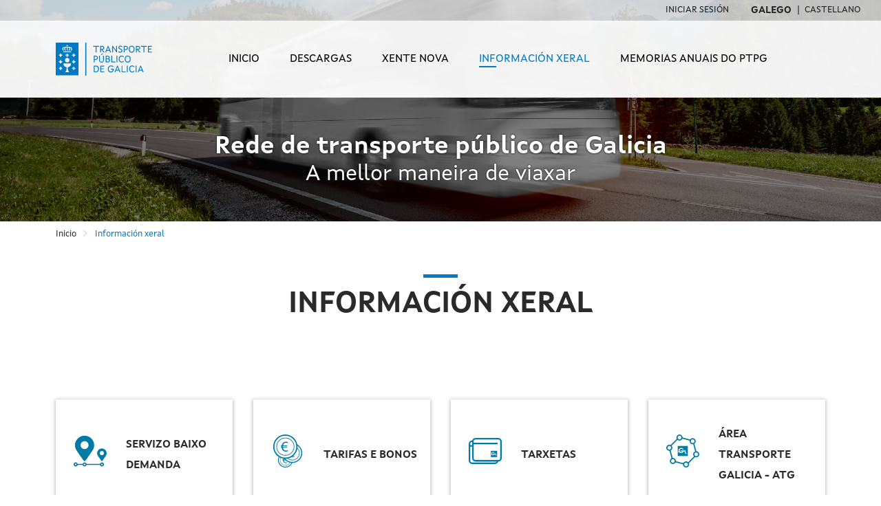

--- FILE ---
content_type: text/html; charset=utf-8
request_url: https://www.bus.gal/gl/faq
body_size: 34265
content:
<!DOCTYPE html>
<html lang="gl" dir="ltr"
  xmlns:og="https://ogp.me/ns#">
<head>
  <link rel="profile" href="http://www.w3.org/1999/xhtml/vocab" />
  <meta name="viewport" content="width=device-width, initial-scale=1.0">
  <meta http-equiv="Content-Type" content="text/html; charset=utf-8" />
<script src="https://www.google.com/recaptcha/api.js?hl=gl" async="async" defer="defer"></script>
<link rel="shortcut icon" href="https://www.bus.gal/sites/w_tpgal/themes/custom/w_tpgal_theme/favicon.ico" type="image/vnd.microsoft.icon" />
<meta name="generator" content="Drupal 7 (https://www.drupal.org)" />
<link rel="canonical" href="https://www.bus.gal/gl/faq" />
<link rel="shortlink" href="https://www.bus.gal/gl/faq" />
<meta property="og:site_name" content="Transporte Público de Galicia" />
<meta property="og:type" content="article" />
<meta property="og:url" content="https://www.bus.gal/gl/faq" />
<meta property="og:title" content="Información xeral" />
<meta name="dcterms.title" content="Información xeral" />
<meta name="dcterms.type" content="Text" />
<meta name="dcterms.format" content="text/html" />
<meta name="dcterms.identifier" content="https://www.bus.gal/gl/faq" />
  <title>Información xeral | Transporte Público de Galicia</title>
  <link type="text/css" rel="stylesheet" href="https://www.bus.gal/sites/w_tpgal/files/css/css_lQaZfjVpwP_oGNqdtWCSpJT1EMqXdMiU84ekLLxQnc4.css" media="all" />
<link type="text/css" rel="stylesheet" href="https://www.bus.gal/sites/w_tpgal/files/css/css_YmuMqUm--85MDg6GF8xFt60xnxOSYeKArfr5yk0-sVc.css" media="all" />
<link type="text/css" rel="stylesheet" href="https://www.bus.gal/sites/w_tpgal/files/css/css_5gTUjsRuOfC3rOhjqxeNfp-j-SskopYT-rfVu5pOKXE.css" media="all" />
<link type="text/css" rel="stylesheet" href="https://www.bus.gal/sites/w_tpgal/files/css/css_cVZU5j5-MoNr-dkG-rrhnBTmH_0zGo6sv3JJP0K7dJw.css" media="all" />
  <!-- HTML5 element support for IE6-8 -->
  <!--[if lt IE 9]>
    <script src="https://cdn.jsdelivr.net/html5shiv/3.7.3/html5shiv-printshiv.min.js"></script>
  <![endif]-->
  <script src="https://www.bus.gal/sites/w_tpgal/files/js/js_tbD8TD5EuMPgeVn6IFcMpSCmXRAje2dB7TwhL6PtUoI.js"></script>
<script src="//ajax.googleapis.com/ajax/libs/jquery/2.2.4/jquery.min.js"></script>
<script>window.jQuery || document.write("<script src='/sites/all/modules/contrib/jquery_update/replace/jquery/2.2/jquery.min.js'>\x3C/script>")</script>
<script src="https://www.bus.gal/sites/w_tpgal/files/js/js_GOikDsJOX04Aww72M-XK1hkq4qiL_1XgGsRdkL0XlDo.js"></script>
<script src="https://www.bus.gal/sites/w_tpgal/files/js/js_AC7yMNl0fz50yP7koYwuEYo2yCbFAAeJKb5xqpHEwXk.js"></script>
<script src="https://www.bus.gal/sites/w_tpgal/files/js/js_Fc99m7Off-Mp_u0TpEXVlw89reci5VzVVufyAUq8tdQ.js"></script>
<script src="https://www.bus.gal/sites/w_tpgal/files/js/js_xQkVDcOaaXfalfX6roWFaqchMa233ar1hOx3n9_L_eg.js"></script>
<script src="https://maps.googleapis.com/maps/api/js?language=gl&amp;key=AIzaSyBBnPetbdl2M6-ORY0QgNIycrmVriJHBtE"></script>
<script src="https://www.bus.gal/sites/w_tpgal/files/js/js_z9j6sfvnegnh7GgIUvwDuFYHaGe10Rbwr65SkKi9S4w.js"></script>
<script src="https://www.googletagmanager.com/gtag/js?id=UA-55673557-17"></script>
<script>window.dataLayer = window.dataLayer || [];function gtag(){dataLayer.push(arguments)};gtag("js", new Date());gtag("set", "developer_id.dMDhkMT", true);gtag("config", "UA-55673557-17", {"groups":"default","anonymize_ip":true});</script>
<script src="https://www.bus.gal/sites/w_tpgal/files/js/js_puGya8piPqUNqPvcJgMD0Z9rhd7xPx3KDk5eoma7WM0.js"></script>
<script src="https://www.bus.gal/sites/w_tpgal/files/js/js_jusspp79QS4p7xb_-j7dwS88FYA7rgLfjdANSnvKkl8.js"></script>
<script src="https://www.bus.gal/sites/w_tpgal/files/js/js__Yd4Rsn2_44MSaf-KKaruozHe00TLAB59GNsA57VvCY.js"></script>
<script>jQuery.extend(Drupal.settings, {"basePath":"\/","pathPrefix":"gl\/","setHasJsCookie":0,"ajaxPageState":{"theme":"w_tpgal_theme","theme_token":"R0t9yrbRoiPBIcDZ_wYuupXO4dT82grzFLL3aO3394A","jquery_version":"2.1","jquery_version_token":"0TcspRsY-oQzsE9KTlHoapNV3dKDZ-uEpVowPBgZSHI","js":{"sites\/w_tpgal\/modules\/contrib\/clientside_validation\/clientside_validation.ie8.js":1,"sites\/w_tpgal\/modules\/contrib\/clientside_validation\/clientside_validation_html5\/clientside_validation_html5.js":1,"sites\/w_tpgal\/modules\/contrib\/clientside_validation\/clientside_validation.js":1,"sites\/all\/themes\/contrib\/bootstrap\/js\/bootstrap.js":1,"https:\/\/www.bus.gal\/sites\/w_tpgal\/files\/google_tag\/main\/google_tag.script.js":1,"\/\/ajax.googleapis.com\/ajax\/libs\/jquery\/2.2.4\/jquery.min.js":1,"0":1,"misc\/jquery-extend-3.4.0.js":1,"misc\/jquery-html-prefilter-3.5.0-backport.js":1,"misc\/jquery.once.js":1,"misc\/drupal.js":1,"sites\/all\/modules\/contrib\/jquery_update\/js\/jquery_browser.js":1,"sites\/all\/modules\/contrib\/jquery_update\/replace\/ui\/external\/jquery.cookie.js":1,"misc\/form-single-submit.js":1,"misc\/ajax.js":1,"sites\/all\/modules\/contrib\/jquery_update\/js\/jquery_update.js":1,"sites\/all\/modules\/contrib\/entityreference\/js\/entityreference.js":1,"sites\/w_tpgal\/modules\/contrib\/spamspan\/spamspan.js":1,"public:\/\/languages\/gl_8g48xGajWWCTfSQKd7Rw3-9gASZFSejKgtp0jMuDEpM.js":1,"sites\/w_tpgal\/libraries\/colorbox\/jquery.colorbox-min.js":1,"sites\/w_tpgal\/modules\/contrib\/colorbox\/js\/colorbox.js":1,"sites\/w_tpgal\/modules\/contrib\/colorbox\/styles\/default\/colorbox_style.js":1,"sites\/w_tpgal\/libraries\/select2\/dist\/js\/select2.full.min.js":1,"sites\/w_tpgal\/libraries\/select2\/dist\/js\/i18n\/gl.js":1,"sites\/w_tpgal\/libraries\/select2\/dist\/js\/i18n\/es.js":1,"https:\/\/maps.googleapis.com\/maps\/api\/js?language=gl\u0026key=AIzaSyBBnPetbdl2M6-ORY0QgNIycrmVriJHBtE":1,"sites\/all\/themes\/contrib\/bootstrap\/js\/misc\/_progress.js":1,"sites\/all\/modules\/contrib\/captcha\/captcha.js":1,"sites\/w_tpgal\/modules\/contrib\/clientside_validation\/jquery-validate\/jquery.validate.min.js":1,"sites\/all\/modules\/contrib\/google_analytics\/googleanalytics.js":1,"https:\/\/www.googletagmanager.com\/gtag\/js?id=UA-55673557-17":1,"1":1,"sites\/w_tpgal\/modules\/custom\/w_tpgal_common\/js\/select2.js":1,"sites\/w_tpgal\/themes\/custom\/w_tpgal_theme\/bootstrap\/assets\/javascripts\/bootstrap\/affix.js":1,"sites\/w_tpgal\/themes\/custom\/w_tpgal_theme\/bootstrap\/assets\/javascripts\/bootstrap\/alert.js":1,"sites\/w_tpgal\/themes\/custom\/w_tpgal_theme\/bootstrap\/assets\/javascripts\/bootstrap\/button.js":1,"sites\/w_tpgal\/themes\/custom\/w_tpgal_theme\/bootstrap\/assets\/javascripts\/bootstrap\/carousel.js":1,"sites\/w_tpgal\/themes\/custom\/w_tpgal_theme\/bootstrap\/assets\/javascripts\/bootstrap\/collapse.js":1,"sites\/w_tpgal\/themes\/custom\/w_tpgal_theme\/bootstrap\/assets\/javascripts\/bootstrap\/dropdown.js":1,"sites\/w_tpgal\/themes\/custom\/w_tpgal_theme\/bootstrap\/assets\/javascripts\/bootstrap\/modal.js":1,"sites\/w_tpgal\/themes\/custom\/w_tpgal_theme\/bootstrap\/assets\/javascripts\/bootstrap\/tooltip.js":1,"sites\/w_tpgal\/themes\/custom\/w_tpgal_theme\/bootstrap\/assets\/javascripts\/bootstrap\/popover.js":1,"sites\/w_tpgal\/themes\/custom\/w_tpgal_theme\/bootstrap\/assets\/javascripts\/bootstrap\/scrollspy.js":1,"sites\/w_tpgal\/themes\/custom\/w_tpgal_theme\/bootstrap\/assets\/javascripts\/bootstrap\/tab.js":1,"sites\/w_tpgal\/themes\/custom\/w_tpgal_theme\/bootstrap\/assets\/javascripts\/bootstrap\/transition.js":1,"sites\/w_tpgal\/themes\/custom\/w_tpgal_theme\/js\/font-awesome\/fontawesome-all.min.js":1,"sites\/w_tpgal\/themes\/custom\/w_tpgal_theme\/js\/slick\/slick.min.js":1,"sites\/w_tpgal\/themes\/custom\/w_tpgal_theme\/js\/w_tpgal.js":1,"sites\/all\/themes\/contrib\/bootstrap\/js\/misc\/ajax.js":1},"css":{"modules\/system\/system.base.css":1,"modules\/field\/theme\/field.css":1,"modules\/node\/node.css":1,"sites\/all\/modules\/contrib\/views\/css\/views.css":1,"sites\/all\/modules\/contrib\/ckeditor\/css\/ckeditor.css":1,"sites\/w_tpgal\/modules\/contrib\/colorbox\/styles\/default\/colorbox_style.css":1,"sites\/all\/modules\/contrib\/ctools\/css\/ctools.css":1,"sites\/w_tpgal\/libraries\/select2\/dist\/css\/select2.min.css":1,"modules\/locale\/locale.css":1,"sites\/w_tpgal\/themes\/custom\/w_tpgal_theme\/css\/font-awesome\/fa-svg-with-js.css":1,"sites\/w_tpgal\/themes\/custom\/w_tpgal_theme\/js\/slick\/slick.css":1,"sites\/w_tpgal\/themes\/custom\/w_tpgal_theme\/css\/style.css":1}},"colorbox":{"opacity":"0.85","current":"{current} of {total}","previous":"\u00ab Prev","next":"Next \u00bb","close":"Pechar","maxWidth":"98%","maxHeight":"98%","fixed":true,"mobiledetect":true,"mobiledevicewidth":"480px","file_public_path":"\/sites\/w_tpgal\/files","specificPagesDefaultValue":"admin*\nimagebrowser*\nimg_assist*\nimce*\nnode\/add\/*\nnode\/*\/edit\nprint\/*\nprintpdf\/*\nsystem\/ajax\nsystem\/ajax\/*"},"urlIsAjaxTrusted":{"\/gl\/faq":true},"googleanalytics":{"account":["UA-55673557-17"],"trackOutbound":1,"trackMailto":1,"trackDownload":1,"trackDownloadExtensions":"7z|aac|arc|arj|asf|asx|avi|bin|csv|doc(x|m)?|dot(x|m)?|exe|flv|gif|gz|gzip|hqx|jar|jpe?g|js|mp(2|3|4|e?g)|mov(ie)?|msi|msp|pdf|phps|png|ppt(x|m)?|pot(x|m)?|pps(x|m)?|ppam|sld(x|m)?|thmx|qtm?|ra(m|r)?|sea|sit|tar|tgz|torrent|txt|wav|wma|wmv|wpd|xls(x|m|b)?|xlt(x|m)|xlam|xml|z|zip","trackColorbox":1},"clientsideValidation":{"forms":{"contact-site-form":{"includeHidden":true,"errorPlacement":"4","general":{"errorClass":"error","wrapper":"li","validateTabs":0,"scrollTo":1,"scrollSpeed":"1000","disableHtml5Validation":"1","validateOnBlur":"1","validateOnBlurAlways":"0","validateOnKeyUp":"1","validateBeforeAjax":"1","validateOnSubmit":"1","showMessages":"0","errorElement":"label"},"rules":{"name":{"required":true,"messages":{"required":"Campo Nome \u00e9 necesario.","maxlength":"Nome field has to have maximum 255 values."},"maxlength":255},"mail":{"required":true,"messages":{"required":"Campo Correo electr\u00f3nico \u00e9 necesario.","maxlength":"Correo electr\u00f3nico field has to have maximum 255 values.","email":"O valor en Correo electr\u00f3nico non \u00e9 un enderezo de correo electr\u00f3nico v\u00e1lido."},"maxlength":255,"email":true},"subject":{"required":true,"messages":{"required":"Campo Asunto \u00e9 necesario.","maxlength":"Asunto field has to have maximum 255 values."},"maxlength":255},"cid":{"required":true,"messages":{"required":"Campo Categor\u00eda \u00e9 necesario.","blacklist":"Campo Categor\u00eda \u00e9 necesario."},"blacklist":{"values":["_none"],"negate":false}},"message":{"required":true,"messages":{"required":"Campo Mensaxe \u00e9 necesario."}},"captcha_response":{"captcha":{"captcha_validate":"recaptcha_captcha_validation","token":"Bn5Odh_inuVXuJcpVfAWGnJY7T7ENyeMpyuoaBV0VbA","captcha_token":"bd024cf6f14ecb53fea7dde7b78df7c6"},"messages":{"captcha":"Resposta incorrecta para captcha"}},"legal_checkbox":{"required":true,"messages":{"required":"Campo \u003Cspan class=\u0022text\u0022\u003ELin e acepto as condici\u00f3ns\u003C\/span\u003E \u00e9 necesario."}}}}},"general":{"usexregxp":0,"months":{"Xaneiro":1,"Xan":1,"Febreiro":2,"Feb":2,"Marzo":3,"Mar":3,"Abril":4,"Abr":4,"Mai":5,"Xu\u00f1o":6,"Xu\u00f1":6,"Xullo":7,"Xul":7,"Agosto":8,"Ago":8,"Setembro":9,"Set":9,"Outubro":10,"Out":10,"Novembro":11,"Nov":11,"Decembro":12,"Dec":12}},"groups":{"contact-site-form":{}}},"bootstrap":{"anchorsFix":"0","anchorsSmoothScrolling":"0","formHasError":1,"popoverEnabled":1,"popoverOptions":{"animation":1,"html":0,"placement":"right","selector":"","trigger":"click","triggerAutoclose":1,"title":"","content":"","delay":0,"container":"body"},"tooltipEnabled":1,"tooltipOptions":{"animation":1,"html":0,"placement":"auto left","selector":"","trigger":"focus hover","delay":0,"container":"body"}}});</script>
</head>
<body class="navbar-is-static-top html not-front not-logged-in no-sidebars page-faq i18n-gl">
    <div class="region region-page-top">
    <noscript aria-hidden="true"><noscript><iframe src="https://www.googletagmanager.com/ns.html?id=GTM-TSQD2JG" height="0" width="0" style="display:none;visibility:hidden" title="Google Tag Manager technical" tabindex="-1" aria-hidden="true"></iframe></noscript></noscript>
  </div>
  

  <header
    id="header" style="background-image: linear-gradient(rgba(0, 0, 0, 0.5),rgba(0, 0, 0, 0.5)), url(https://www.bus.gal/sites/w_tpgal/files/header/header-20240131.jpg)">
    <div id="skip-link">
      <a href="#main-content"
         class="element-invisible element-focusable">Ir o contido principal</a>
    </div>
    <div class="container">
          </div>

    <div id="navbar" class="navbar navbar-static-top navbar-default">
      <div class="container">
                  <a class="logo pull-left" href="/gl"
             title="Inicio">
            <img
              src="/sites/w_tpgal/themes/custom/w_tpgal_theme/logo.svg"
              alt="Inicio"/>
          </a>
        
        
        <div class="navbar-wrapper">
          <div class="navbar-header">
                          <button type="button" class="navbar-toggle" data-toggle="collapse"
                      data-target=".navbar-collapse">
                <span
                  class="sr-only">Cambiar navegación</span>
                <span class="icon-bar"></span>
                <span class="icon-bar"></span>
                <span class="icon-bar"></span>
              </button>
                      </div>

                      <div class="navbar-collapse collapse">
              <nav>
                                    <div class="region region-navigation">
    <section id="block-locale-language" class="block block-locale clearfix">

      
  <ul class="language-switcher-locale-url"><li class="gl first active"><a href="/gl/faq" class="language-link active" xml:lang="gl" title="Información xeral" lang="gl">Galego</a></li>
<li class="es last"><a href="/es/faq" class="language-link" xml:lang="es" title="Información general" lang="es">Castellano</a></li>
</ul>
</section>
<section id="block-system-user-menu" class="block block-system block-menu clearfix">

      
  <ul class="menu nav"><li class="first last leaf"><a href="/gl/user/login" title="">Iniciar sesión</a></li>
</ul>
</section>
  </div>
                                                  <ul class="menu nav navbar-nav"><li class="first leaf"><a href="/gl" title="">Inicio</a></li>
<li class="leaf"><a href="/gl/descargas" title="">Descargas</a></li>
<li class="leaf"><a href="/gl/xente-nova">Xente Nova</a></li>
<li class="leaf active-trail active"><a href="/gl/faq" title="" class="active-trail active">Información xeral</a></li>
<li class="last leaf"><a href="/gl/destacamos/202307/traballamos-con-transparencia">Memorias anuais do PTPG</a></li>
</ul>                                              </nav>
            </div>
                  </div>
      </div>
    </div>

    <div class="header-texts-wrapper">
              <p class="title">Rede de transporte público de Galicia</p>
                    <p class="subtitle">A mellor maneira de viaxar</p>
          </div>

    
  </header>

  
  <main class="main-container">
    <div class="container">

      <div class="row">

        
        <section class="col-sm-12">
                    <ol class="breadcrumb"><li><a href="/gl">Inicio</a></li>
<li class="active">Información xeral</li>
</ol>          <a id="main-content"></a>
                                <h1 class="page-header">Información xeral</h1>
                                                                                              <div class="region region-content">
    <div class="row"><section id="block-system-main" class="block block-system clearfix">

      
  
<div class="ol-xs-12 col-sm-6 col-lg-3">
  <div class="item-target">
    <a href="taxonomy/term/1" class="target-btn target-btn-default">
      <div class="icon-target">
                  <svg xmlns="http://www.w3.org/2000/svg" width="92" height="86.16" viewBox="0 0 92 86.16"><path d="M27.7,70.21c-20.22-29.3-24-32.31-24-43.08a26.72,26.72,0,0,1,53.43,0c0,10.77-3.76,13.78-24,43.08a3.34,3.34,0,0,1-5.49,0Zm2.74-31.95A11.13,11.13,0,1,0,19.31,27.13,11.13,11.13,0,0,0,30.44,38.26Z" transform="translate(0 -0.42)" fill="#007ba6"/><path d="M77.27,70.93c-10.11-14.65-12-16.15-12-21.54a13.36,13.36,0,0,1,26.71,0c0,5.39-1.88,6.89-12,21.54a1.67,1.67,0,0,1-2.75,0Zm1.37-16a5.57,5.57,0,1,0-5.56-5.57A5.57,5.57,0,0,0,78.64,55Z" transform="translate(0 -0.42)" fill="#007ba6"/><path d="M78.64,75.31a5.63,5.63,0,0,0-5.46,4.3H35.9a5.62,5.62,0,0,0-10.92,0H11.1a5.66,5.66,0,1,0,0,2.67H25a5.62,5.62,0,0,0,10.92,0H73.19a5.63,5.63,0,1,0,5.45-7Z" transform="translate(0 -0.42)" fill="#007ba6"/><circle cx="5.64" cy="80.52" r="2.28" fill="#fff"/><circle cx="30.44" cy="80.52" r="2.28" fill="#fff"/><circle cx="78.64" cy="80.52" r="2.28" fill="#fff"/></svg>              </div>
      <div class="text-target">
        <div class="title-target">Servizo baixo demanda</div>
        <div class="description-target"></div>
      </div>
    </a>
  </div>
</div>

<div class="ol-xs-12 col-sm-6 col-lg-3">
  <div class="item-target">
    <a href="taxonomy/term/3" class="target-btn target-btn-default">
      <div class="icon-target">
                  <svg xmlns="http://www.w3.org/2000/svg" width="81.01" height="92" viewBox="0 0 81.01 92"><circle cx="34.11" cy="71.3" r="19.65" fill="#fff"/><path d="M34.61,92a20.71,20.71,0,1,1,20.7-20.7A20.73,20.73,0,0,1,34.61,92Zm0-39.3a18.6,18.6,0,1,0,18.6,18.6A18.62,18.62,0,0,0,34.61,52.7Z" transform="translate(-0.49)" fill="#007ba6"/><circle cx="34.11" cy="71.3" r="14.78" fill="#fff"/><path d="M34.61,86.6A15.31,15.31,0,1,1,49.92,71.3,15.32,15.32,0,0,1,34.61,86.6Zm0-29.56A14.26,14.26,0,1,0,48.86,71.3,14.28,14.28,0,0,0,34.61,57Z" transform="translate(-0.49)" fill="#007ba6"/><path d="M39.11,78.72a6.85,6.85,0,0,1-3.77,1.06,6.59,6.59,0,0,1-5.12-2.25,7.78,7.78,0,0,1-1.82-4.34H26.83V72h1.44v-.38c0-.4,0-.78.05-1.13H26.83V69.18H28.5a8,8,0,0,1,2.07-4.27,6.66,6.66,0,0,1,5-2.1,7.17,7.17,0,0,1,3.36.81l-.51,1.67a5.78,5.78,0,0,0-2.82-.71A4.4,4.4,0,0,0,32.26,66a5.92,5.92,0,0,0-1.51,3.21h7v1.26H30.52c0,.33-.05.71-.05,1.06V72h7.32v1.24H30.65A6,6,0,0,0,32,76.5,4.8,4.8,0,0,0,35.6,78a6.55,6.55,0,0,0,3.08-.83Z" transform="translate(-0.49)" fill="#007ba6"/><circle cx="53.41" cy="51.59" r="26.2" fill="#fff"/><path d="M53.9,79.19a27.61,27.61,0,1,1,27.61-27.6A27.63,27.63,0,0,1,53.9,79.19Zm0-52.4a24.8,24.8,0,1,0,24.8,24.8A24.83,24.83,0,0,0,53.9,26.79Z" transform="translate(-0.49)" fill="#007ba6"/><circle cx="53.41" cy="51.59" r="19.71" fill="#fff"/><path d="M53.9,72A20.41,20.41,0,1,1,74.31,51.59,20.44,20.44,0,0,1,53.9,72Zm0-39.42a19,19,0,1,0,19,19A19,19,0,0,0,53.9,32.58Z" transform="translate(-0.49)" fill="#007ba6"/><path d="M59.9,61.49a9.07,9.07,0,0,1-5,1.41,8.81,8.81,0,0,1-6.83-3,10.46,10.46,0,0,1-2.43-5.8H43.53V52.46h1.92V52c0-.54,0-1,.07-1.52h-2V48.76h2.23a10.61,10.61,0,0,1,2.76-5.69,8.89,8.89,0,0,1,6.66-2.8,9.6,9.6,0,0,1,4.48,1.08L59,43.57a7.82,7.82,0,0,0-3.77-.94,5.89,5.89,0,0,0-4.45,1.85,8,8,0,0,0-2,4.28h9.4v1.68h-9.7c0,.44-.07,1-.07,1.42v.6h9.77v1.65H48.62a8.1,8.1,0,0,0,1.85,4.42,6.42,6.42,0,0,0,4.75,1.95,8.87,8.87,0,0,0,4.11-1.11Z" transform="translate(-0.49)" fill="#007ba6"/><circle cx="33.93" cy="33.93" r="32.2" fill="#fff"/><path d="M34.42,67.85A33.93,33.93,0,1,1,68.35,33.93,34,34,0,0,1,34.42,67.85Zm0-64.4A30.48,30.48,0,1,0,64.9,33.93,30.52,30.52,0,0,0,34.42,3.45Z" transform="translate(-0.49)" fill="#007ba6"/><circle cx="33.93" cy="33.93" r="24.22" fill="#fff"/><path d="M34.42,59A25.09,25.09,0,1,1,59.5,33.93,25.11,25.11,0,0,1,34.42,59Zm0-48.44A23.36,23.36,0,1,0,57.78,33.93,23.39,23.39,0,0,0,34.42,10.57Z" transform="translate(-0.49)" fill="#007ba6"/><path d="M41.79,46.09a11.13,11.13,0,0,1-6.16,1.74,10.85,10.85,0,0,1-8.41-3.68,12.84,12.84,0,0,1-3-7.12H21.68V35H24v-.62c0-.66,0-1.28.08-1.86H21.68V30.45h2.73a13.13,13.13,0,0,1,3.39-7A10.91,10.91,0,0,1,36,20a11.75,11.75,0,0,1,5.5,1.32l-.83,2.74A9.51,9.51,0,0,0,36,22.92a7.18,7.18,0,0,0-5.46,2.27,9.87,9.87,0,0,0-2.49,5.26H39.64v2.07H27.72c0,.54-.08,1.16-.08,1.74V35h12v2H27.93a10,10,0,0,0,2.27,5.42A7.85,7.85,0,0,0,36,44.85a10.84,10.84,0,0,0,5.05-1.36Z" transform="translate(-0.49)" fill="#007ba6"/></svg>              </div>
      <div class="text-target">
        <div class="title-target">Tarifas e bonos</div>
        <div class="description-target"></div>
      </div>
    </a>
  </div>
</div>

<div class="ol-xs-12 col-sm-6 col-lg-3">
  <div class="item-target">
    <a href="taxonomy/term/5" class="target-btn target-btn-default">
      <div class="icon-target">
                  <svg xmlns="http://www.w3.org/2000/svg" xmlns:xlink="http://www.w3.org/1999/xlink" width="92" height="72.69"
     viewBox="0 0 92 72.69">
  <defs>
    <clipPath id="a" transform="translate(0 -0.15)">
      <rect x="53.25" y="43.5" width="16.05" height="16.05" fill="none"/>
    </clipPath>
    <clipPath id="b" transform="translate(0 -0.15)">
      <rect x="62.62" y="36.64" width="16.05" height="16.05" fill="none"/>
    </clipPath>
  </defs>
  <path class="color-opacity"
    d="M9.71,9h63.2a7.54,7.54,0,0,1,7.54,7.54V63a7.54,7.54,0,0,1-7.54,7.54H9.71A7.53,7.53,0,0,1,2.18,63V16.57A7.54,7.54,0,0,1,9.71,9Z"
    fill="#fff"/>
  <path
    d="M72.92,11.37a5.36,5.36,0,0,1,5.35,5.35V63.14a5.36,5.36,0,0,1-5.35,5.35H9.71a5.36,5.36,0,0,1-5.36-5.35V16.72a5.36,5.36,0,0,1,5.36-5.35H72.92m0-4.36H9.71A9.74,9.74,0,0,0,0,16.72V63.14a9.74,9.74,0,0,0,9.71,9.71H72.92a9.74,9.74,0,0,0,9.71-9.71V16.72A9.74,9.74,0,0,0,72.92,7Z"
    transform="translate(0 -0.15)" fill="#007ba6"/>
  <rect class="white-opacity" x="2.36" y="19.97" width="68.85" height="4.35" rx="0.75" fill="#007ba6"/>
  <rect x="53.25" y="43.34" width="16.05" height="16.05" fill="#007ba6"/>
  <path d="M69.81,60.05H52.75V43H69.81Zm-16.06-1H68.81V44H53.75Z" transform="translate(0 -0.15)" fill="#007ba6"/>
  <rect x="53.25" y="43.34" width="16.05" height="16.05" fill="#007ba6"/>
  <g clip-path="url(#a)">
    <path d="M65.89,56.44,67,55.82c.46,0,1.66-.18,2.37-.18-.79.49-3.1,1.61-3.1,1.61Z" transform="translate(0 -0.15)"
          fill="#fff"/>
    <path
      d="M57.17,54.87,49.91,53.2l.48-2,3.85,1a4.47,4.47,0,0,1-.3-1.61,4.56,4.56,0,0,1,4.6-4.48,4.49,4.49,0,0,1,4.18,2.7H60.81A2.76,2.76,0,0,0,58.5,47.6a3,3,0,1,0,.08,6A2.84,2.84,0,0,0,61.14,52H57.52V50.51H62.9l3.15-.32,1,5.63L65.26,56l-.69-3.75-1.76.09a4.64,4.64,0,0,1-4.23,2.73,4.77,4.77,0,0,1-1.41-.21"
      transform="translate(0 -0.15)" fill="#fff"/>
  </g>
  <path class="color-opacity"
    d="M19.08,2.18h63.2a7.54,7.54,0,0,1,7.54,7.54V56.12a7.54,7.54,0,0,1-7.54,7.54H19.08a7.53,7.53,0,0,1-7.53-7.53V9.71a7.54,7.54,0,0,1,7.54-7.54Z"
    fill="#fff"/>
  <path
    d="M82.29,4.51a5.36,5.36,0,0,1,5.36,5.35V56.28a5.36,5.36,0,0,1-5.36,5.35H19.08a5.36,5.36,0,0,1-5.35-5.35V9.86a5.36,5.36,0,0,1,5.35-5.35H82.29m0-4.36H19.08A9.74,9.74,0,0,0,9.37,9.86V56.28A9.74,9.74,0,0,0,19.08,66H82.29A9.74,9.74,0,0,0,92,56.28V9.86A9.74,9.74,0,0,0,82.29.15Z"
    transform="translate(0 -0.15)" fill="#007ba6"/>
  <rect class="white-opacity" x="11.74" y="13.11" width="68.85" height="4.35" rx="0.75" fill="#007ba6"/>
  <rect x="62.62" y="36.48" width="16.05" height="16.05" fill="#007ba6"/>
  <path d="M79.18,53.19H62.12v-17H79.18Zm-16.06-1H78.18v-15H63.12Z" transform="translate(0 -0.15)" fill="#007ba6"/>
  <rect class="white-opacity" x="62.62" y="36.48" width="16.05" height="16.05" fill="#007ba6"/>
  <g clip-path="url(#b)">
    <path class="color-opacity" d="M75.27,49.58,76.4,49c.46,0,1.66-.18,2.37-.19-.79.49-3.09,1.61-3.09,1.61Z" transform="translate(0 -0.15)"
          fill="#fff"/>
    <path class="color-opacity"
      d="M66.55,48l-7.27-1.66.48-2,3.85,1a4.47,4.47,0,0,1-.29-1.61,4.55,4.55,0,0,1,4.59-4.48A4.49,4.49,0,0,1,72.09,42H70.18a2.74,2.74,0,0,0-2.31-1.21,3,3,0,1,0,.09,6,2.83,2.83,0,0,0,2.55-1.59H66.89V43.65h5.39l3.14-.32,1,5.63-1.77.2-.69-3.75-1.76.08A4.67,4.67,0,0,1,66.55,48"
      transform="translate(0 -0.15)" fill="#fff"/>
  </g>
</svg>
              </div>
      <div class="text-target">
        <div class="title-target">Tarxetas</div>
        <div class="description-target"></div>
      </div>
    </a>
  </div>
</div>

<div class="ol-xs-12 col-sm-6 col-lg-3">
  <div class="item-target">
    <a href="taxonomy/term/7" class="target-btn target-btn-default">
      <div class="icon-target">
                  <svg xmlns="http://www.w3.org/2000/svg" width="91.92" height="91.92" viewBox="0 0 91.92 91.92">
  <path
    d="M57.09,86,16.92,75.21,6.16,35,35.57,5.64,75.73,16.4,86.5,56.57ZM19.74,72.4l36.33,9.73L82.66,55.54,72.92,19.22,36.6,9.48,10,36.07Z"
    transform="translate(0.04 0.01)" fill="#007ba6"/>
  <circle cx="8.58" cy="36.86" r="6.82" fill="#fff"/>
  <path
    d="M8.54,45.38a8.54,8.54,0,1,1,6-2.5A8.54,8.54,0,0,1,8.54,45.38Zm0-13.63a5,5,0,0,0-3.62,1.49,5.12,5.12,0,1,0,3.6-1.49Z"
    transform="translate(0.04 0.01)" fill="#007ba6"/>
  <circle cx="36.89" cy="8.55" r="6.82" fill="#fff"/>
  <path
    d="M36.85,17.07a8.54,8.54,0,1,1,6-2.5A8.54,8.54,0,0,1,36.85,17.07Zm0-13.63a5,5,0,0,0-3.6,1.47,5.12,5.12,0,1,0,3.6-1.49Z"
    transform="translate(0.04 0.01)" fill="#007ba6"/>
  <circle cx="73.44" cy="18.74" r="6.82" fill="#fff"/>
  <path
    d="M73.41,27.27a8.54,8.54,0,1,1,6-2.5A8.54,8.54,0,0,1,73.41,27.27Zm0-13.64A5.1,5.1,0,1,0,77,15.12,5.1,5.1,0,0,0,73.41,13.63Z"
    transform="translate(0.04 0.01)" fill="#007ba6"/>
  <circle cx="55.11" cy="83.39" r="6.82" fill="#fff"/>
  <path
    d="M55.07,91.91a8.54,8.54,0,1,1,6-2.5A8.54,8.54,0,0,1,55.07,91.91Zm0-13.63a5,5,0,0,0-3.6,1.49,5.12,5.12,0,1,0,3.6-1.49Z"
    transform="translate(0.04 0.01)" fill="#007ba6"/>
  <circle cx="18.37" cy="73.82" r="6.82" fill="#fff"/>
  <path
    d="M18.33,82.34a8.54,8.54,0,1,1,6-2.5A8.54,8.54,0,0,1,18.33,82.34Zm0-13.63a5.1,5.1,0,1,0,3.59,1.49A5.09,5.09,0,0,0,18.33,68.71Z"
    transform="translate(0.04 0.01)" fill="#007ba6"/>
  <circle cx="83.42" cy="55.08" r="6.82" fill="#fff"/>
  <path class="white-opacity"
        d="M83.38,63.6a8.54,8.54,0,1,1,6-2.5A8.54,8.54,0,0,1,83.38,63.6Zm0-13.63a5,5,0,0,0-3.6,1.49A5.12,5.12,0,1,0,83.38,50Z"
        transform="translate(0.04 0.01)" fill="#007ba6"/>
  <rect class="white-opacity" x="31.94" y="31.9" width="28.13" height="28.13" fill="#007ba6"/>
  <path class="color-opacity"
        d="M58.3,52.28c-1.09,0-2.8.28-3.49.28L53.3,43.91l-4.84.48H40.19v2.3h5.55a4.35,4.35,0,0,1-3.92,2.44,4.61,4.61,0,0,1-.13-9.22,4.21,4.21,0,0,1,3.55,1.87h2.94a7,7,0,0,0-13,5.2l-1.52-.4v3.13l6,1.38a7.16,7.16,0,0,0,8.67-3.87l2.7-.13,1.06,5.82,2.72-.35-1.74.94.63,1.25s3.29-1.6,4.61-2.39l.14-.08Z"
        transform="translate(0.04 0.01)" fill="#fff"/>
</svg>
              </div>
      <div class="text-target">
        <div class="title-target">Área transporte Galicia - ATG</div>
        <div class="description-target"></div>
      </div>
    </a>
  </div>
</div>

</section>
</div>  </div>
        </section>

        
      </div>
    </div>

    <!-- Modal -->
    <div class="modal fade" id="modal-info" tabindex="-1" role="dialog"
         aria-labelledby="modal-info-label">
      <div class="modal-dialog modal-lg" role="document">
        <div class="modal-content">
          <div class="modal-header">
            <button type="button" class="close" data-dismiss="modal" aria-label="Close"><span aria-hidden="true">&times;</span>
            </button>
            <div class="modal-title" id="modal-info-label">
            </div>
            <div class="modal-subtitle"></div>
          </div>
          <div class="modal-body clearfix">
          </div>
        </div>
      </div>
    </div>

  </main>

      <footer class="pre-footer">
      <div class="container">
        <div class="row">
          <div class="col-md-12">
                            <div class="region region-pre-footer">
    <section id="block-w-tpgal-common-w-tpgal-common-contact-form" class="block block-w-tpgal-common clearfix">

        <h2 class="block-title">Resolvemos as súas dúbidas</h2>
    
  <form class="user-info-from-cookie contact-form" action="/gl/faq" method="post" id="contact-site-form" accept-charset="UTF-8"><div><div class="form-item form-item-name form-type-textfield form-group"> <label class="control-label" for="edit-name">Nome <span class="form-required" title="Este campo é necesario.">*</span></label>
<input placeholder="Nome" required="" class="form-control form-text required" type="text" id="edit-name" name="name" value="" size="60" maxlength="255" /></div><div class="form-item form-item-mail form-type-emailfield form-group"> <label class="control-label" for="edit-mail">Correo electrónico <span class="form-required" title="Este campo é necesario.">*</span></label>
<input placeholder="Correo electrónico" required="" class="form-control form-text form-email required" type="email" id="edit-mail" name="mail" value="" size="60" maxlength="255" /></div><div class="form-item form-item-subject form-type-textfield form-group"> <label class="control-label" for="edit-subject">Asunto <span class="form-required" title="Este campo é necesario.">*</span></label>
<input placeholder="Asunto" required="" class="form-control form-text required" type="text" id="edit-subject" name="subject" value="" size="60" maxlength="255" /></div><div class="form-item form-item-message form-type-textarea form-group"> <label class="control-label" for="edit-message">Mensaxe <span class="form-required" title="Este campo é necesario.">*</span></label>
<div class="form-textarea-wrapper"><textarea placeholder="Mensaxe" rows="3" required="" class="form-control form-textarea required" id="edit-message" name="message" cols="60"></textarea></div></div><input type="hidden" name="form_build_id" value="form-bP-oYf_ga-ccS1_g5a6qWGLf7Ahi9pKGWJ1NbT4A9BE" />
<input type="hidden" name="form_id" value="contact_site_form" />
<div class="legal-link"><a href="/gl/node/27/modal/nojs/" class="use-ajax">Termos de uso e política de privacidade</a></div><div class="form-item form-item-legal-checkbox form-type-checkbox checkbox"> <label class="control-label" for="edit-legal-checkbox"><input required="" type="checkbox" id="edit-legal-checkbox" name="legal_checkbox" value="1" class="form-checkbox required" /><span class="text">Lin e acepto as condicións</span> <span class="form-required" title="Este campo é necesario.">*</span></label>
</div><div class="captcha"><input type="hidden" name="captcha_sid" value="10915275" />
<input type="hidden" name="captcha_token" value="bd024cf6f14ecb53fea7dde7b78df7c6" />
<input type="hidden" name="captcha_response" value="Google no captcha" />
<div class="g-recaptcha" data-sitekey="6LcgeEsUAAAAAIpLy9uvvMX0b0iWt1W-5qLnjTzw" data-theme="dark" data-type="image"></div><input type="hidden" name="captcha_cacheable" value="1" />
</div><div class="form-actions form-wrapper form-group" id="edit-actions"><button type="submit" id="edit-submit" name="op" value="Enviar" class="btn btn-primary form-submit">Enviar</button>
</div></div></form>
</section>
<section id="block-w-tpgal-common-w-tpgal-common-contact" class="block block-w-tpgal-common clearfix">

        <h2 class="block-title">Contacto</h2>
    
    <div class="email">
    <div><strong>Correo electrónico</strong></div>
    <span class="spamspan"><span class="u">baixodemanda</span> [at] <span class="d">xunta.gal</span></span>  </div>
  <div class="app-icons">
    <div><strong>Descarga as nosas apps</strong></div>
    <div class="row android-ios-icons">
              <div class="col col-md-6">
          <a href="https://play.google.com/store/apps/details?id=gal.xunta.transportepublico" title="Google Play" target="_blank">
            <img class="logo-applications" src="/sites/w_tpgal/themes/custom/w_tpgal_theme/images/logos/playstore_gl.svg"
                 alt="Google Play" title="Google Play" />
          </a>
        </div>
                    <div class="col col-md-6">
          <a href="https://itunes.apple.com/es/app/transporte-p%C3%BAblico-de-galicia/id1244036417" title="iTunes" target="_blank">
            <img class="logo-applications" src="/sites/w_tpgal/themes/custom/w_tpgal_theme/images/logos/itunes_gl.svg"
                 alt="iTunes" title="iTunes" />
          </a>
        </div>
          </div>
  </div>

</section>
  </div>
                        <a href="http://www.xunta.gal/feder" target="_blank"><img class="logo-feder" src="/sites/w_tpgal/themes/custom/w_tpgal_theme/images/logos/feder_gl.svg" title="FEDER" alt="FEDER"/></a>
          </div>
        </div>
      </div>
    </footer> <!-- /#pre-footer -->
  

  <aside class="footer">
    <div class="container">
      <div class="row">
        <div class="col-xs-6 col-sm-2">
          <a href="http://www.xunta.gal/" title="Xunta de Galicia"
             target="_blank">
            <img
              src="/sites/w_tpgal/themes/custom/w_tpgal_theme/images/logos/logo-xunta.svg"
              alt="Xunta de Galicia"/>
          </a>
        </div>
        <div class="col-xs-6 col-sm-2 col-sm-push-8"></div>
        <div class="col-xs-12 col-sm-8 col-sm-pull-2">
          <p>Xunta de Galicia. Información mantida e publicada en internet pola Xunta de Galicia</p>
            <div class="region region-footer">
    <section id="block-menu-menu-footer-menu" class="block block-menu clearfix">

        <h2 class="block-title">Menú do pé</h2>
    
  <ul class="menu nav"><li class="first leaf"><a href="https://012.xunta.gal/portada" title="" target="_blank">Atención á ciudadanía</a></li>
<li class="leaf"><a href="/gl/declaracion-de-accesibilidade" title="">Accesibilidade</a></li>
<li class="leaf"><a href="/gl/aviso-legal" title="">Aviso legal</a></li>
<li class="leaf"><a href="/gl/proteccion-de-datos" title="">Protección de datos</a></li>
<li class="last leaf"><a href="/gl/mapa-portal" title="">Mapa do portal</a></li>
</ul>
</section>
  </div>
        </div>
      </div>
    </div>
  </aside>
  <script src="https://www.bus.gal/sites/w_tpgal/files/js/js_rxeyfeDOfKa7YCz-gtNq0l-3uRtC56zlDhV1Le_HTEI.js"></script>
<script src="https://www.bus.gal/sites/w_tpgal/files/js/js_MRdvkC2u4oGsp5wVxBG1pGV5NrCPW3mssHxIn6G9tGE.js"></script>
</body>
</html>


--- FILE ---
content_type: text/html; charset=utf-8
request_url: https://www.google.com/recaptcha/api2/anchor?ar=1&k=6LcgeEsUAAAAAIpLy9uvvMX0b0iWt1W-5qLnjTzw&co=aHR0cHM6Ly93d3cuYnVzLmdhbDo0NDM.&hl=gl&type=image&v=PoyoqOPhxBO7pBk68S4YbpHZ&theme=dark&size=normal&anchor-ms=20000&execute-ms=30000&cb=fwaz39pcntv0
body_size: 49309
content:
<!DOCTYPE HTML><html dir="ltr" lang="gl"><head><meta http-equiv="Content-Type" content="text/html; charset=UTF-8">
<meta http-equiv="X-UA-Compatible" content="IE=edge">
<title>reCAPTCHA</title>
<style type="text/css">
/* cyrillic-ext */
@font-face {
  font-family: 'Roboto';
  font-style: normal;
  font-weight: 400;
  font-stretch: 100%;
  src: url(//fonts.gstatic.com/s/roboto/v48/KFO7CnqEu92Fr1ME7kSn66aGLdTylUAMa3GUBHMdazTgWw.woff2) format('woff2');
  unicode-range: U+0460-052F, U+1C80-1C8A, U+20B4, U+2DE0-2DFF, U+A640-A69F, U+FE2E-FE2F;
}
/* cyrillic */
@font-face {
  font-family: 'Roboto';
  font-style: normal;
  font-weight: 400;
  font-stretch: 100%;
  src: url(//fonts.gstatic.com/s/roboto/v48/KFO7CnqEu92Fr1ME7kSn66aGLdTylUAMa3iUBHMdazTgWw.woff2) format('woff2');
  unicode-range: U+0301, U+0400-045F, U+0490-0491, U+04B0-04B1, U+2116;
}
/* greek-ext */
@font-face {
  font-family: 'Roboto';
  font-style: normal;
  font-weight: 400;
  font-stretch: 100%;
  src: url(//fonts.gstatic.com/s/roboto/v48/KFO7CnqEu92Fr1ME7kSn66aGLdTylUAMa3CUBHMdazTgWw.woff2) format('woff2');
  unicode-range: U+1F00-1FFF;
}
/* greek */
@font-face {
  font-family: 'Roboto';
  font-style: normal;
  font-weight: 400;
  font-stretch: 100%;
  src: url(//fonts.gstatic.com/s/roboto/v48/KFO7CnqEu92Fr1ME7kSn66aGLdTylUAMa3-UBHMdazTgWw.woff2) format('woff2');
  unicode-range: U+0370-0377, U+037A-037F, U+0384-038A, U+038C, U+038E-03A1, U+03A3-03FF;
}
/* math */
@font-face {
  font-family: 'Roboto';
  font-style: normal;
  font-weight: 400;
  font-stretch: 100%;
  src: url(//fonts.gstatic.com/s/roboto/v48/KFO7CnqEu92Fr1ME7kSn66aGLdTylUAMawCUBHMdazTgWw.woff2) format('woff2');
  unicode-range: U+0302-0303, U+0305, U+0307-0308, U+0310, U+0312, U+0315, U+031A, U+0326-0327, U+032C, U+032F-0330, U+0332-0333, U+0338, U+033A, U+0346, U+034D, U+0391-03A1, U+03A3-03A9, U+03B1-03C9, U+03D1, U+03D5-03D6, U+03F0-03F1, U+03F4-03F5, U+2016-2017, U+2034-2038, U+203C, U+2040, U+2043, U+2047, U+2050, U+2057, U+205F, U+2070-2071, U+2074-208E, U+2090-209C, U+20D0-20DC, U+20E1, U+20E5-20EF, U+2100-2112, U+2114-2115, U+2117-2121, U+2123-214F, U+2190, U+2192, U+2194-21AE, U+21B0-21E5, U+21F1-21F2, U+21F4-2211, U+2213-2214, U+2216-22FF, U+2308-230B, U+2310, U+2319, U+231C-2321, U+2336-237A, U+237C, U+2395, U+239B-23B7, U+23D0, U+23DC-23E1, U+2474-2475, U+25AF, U+25B3, U+25B7, U+25BD, U+25C1, U+25CA, U+25CC, U+25FB, U+266D-266F, U+27C0-27FF, U+2900-2AFF, U+2B0E-2B11, U+2B30-2B4C, U+2BFE, U+3030, U+FF5B, U+FF5D, U+1D400-1D7FF, U+1EE00-1EEFF;
}
/* symbols */
@font-face {
  font-family: 'Roboto';
  font-style: normal;
  font-weight: 400;
  font-stretch: 100%;
  src: url(//fonts.gstatic.com/s/roboto/v48/KFO7CnqEu92Fr1ME7kSn66aGLdTylUAMaxKUBHMdazTgWw.woff2) format('woff2');
  unicode-range: U+0001-000C, U+000E-001F, U+007F-009F, U+20DD-20E0, U+20E2-20E4, U+2150-218F, U+2190, U+2192, U+2194-2199, U+21AF, U+21E6-21F0, U+21F3, U+2218-2219, U+2299, U+22C4-22C6, U+2300-243F, U+2440-244A, U+2460-24FF, U+25A0-27BF, U+2800-28FF, U+2921-2922, U+2981, U+29BF, U+29EB, U+2B00-2BFF, U+4DC0-4DFF, U+FFF9-FFFB, U+10140-1018E, U+10190-1019C, U+101A0, U+101D0-101FD, U+102E0-102FB, U+10E60-10E7E, U+1D2C0-1D2D3, U+1D2E0-1D37F, U+1F000-1F0FF, U+1F100-1F1AD, U+1F1E6-1F1FF, U+1F30D-1F30F, U+1F315, U+1F31C, U+1F31E, U+1F320-1F32C, U+1F336, U+1F378, U+1F37D, U+1F382, U+1F393-1F39F, U+1F3A7-1F3A8, U+1F3AC-1F3AF, U+1F3C2, U+1F3C4-1F3C6, U+1F3CA-1F3CE, U+1F3D4-1F3E0, U+1F3ED, U+1F3F1-1F3F3, U+1F3F5-1F3F7, U+1F408, U+1F415, U+1F41F, U+1F426, U+1F43F, U+1F441-1F442, U+1F444, U+1F446-1F449, U+1F44C-1F44E, U+1F453, U+1F46A, U+1F47D, U+1F4A3, U+1F4B0, U+1F4B3, U+1F4B9, U+1F4BB, U+1F4BF, U+1F4C8-1F4CB, U+1F4D6, U+1F4DA, U+1F4DF, U+1F4E3-1F4E6, U+1F4EA-1F4ED, U+1F4F7, U+1F4F9-1F4FB, U+1F4FD-1F4FE, U+1F503, U+1F507-1F50B, U+1F50D, U+1F512-1F513, U+1F53E-1F54A, U+1F54F-1F5FA, U+1F610, U+1F650-1F67F, U+1F687, U+1F68D, U+1F691, U+1F694, U+1F698, U+1F6AD, U+1F6B2, U+1F6B9-1F6BA, U+1F6BC, U+1F6C6-1F6CF, U+1F6D3-1F6D7, U+1F6E0-1F6EA, U+1F6F0-1F6F3, U+1F6F7-1F6FC, U+1F700-1F7FF, U+1F800-1F80B, U+1F810-1F847, U+1F850-1F859, U+1F860-1F887, U+1F890-1F8AD, U+1F8B0-1F8BB, U+1F8C0-1F8C1, U+1F900-1F90B, U+1F93B, U+1F946, U+1F984, U+1F996, U+1F9E9, U+1FA00-1FA6F, U+1FA70-1FA7C, U+1FA80-1FA89, U+1FA8F-1FAC6, U+1FACE-1FADC, U+1FADF-1FAE9, U+1FAF0-1FAF8, U+1FB00-1FBFF;
}
/* vietnamese */
@font-face {
  font-family: 'Roboto';
  font-style: normal;
  font-weight: 400;
  font-stretch: 100%;
  src: url(//fonts.gstatic.com/s/roboto/v48/KFO7CnqEu92Fr1ME7kSn66aGLdTylUAMa3OUBHMdazTgWw.woff2) format('woff2');
  unicode-range: U+0102-0103, U+0110-0111, U+0128-0129, U+0168-0169, U+01A0-01A1, U+01AF-01B0, U+0300-0301, U+0303-0304, U+0308-0309, U+0323, U+0329, U+1EA0-1EF9, U+20AB;
}
/* latin-ext */
@font-face {
  font-family: 'Roboto';
  font-style: normal;
  font-weight: 400;
  font-stretch: 100%;
  src: url(//fonts.gstatic.com/s/roboto/v48/KFO7CnqEu92Fr1ME7kSn66aGLdTylUAMa3KUBHMdazTgWw.woff2) format('woff2');
  unicode-range: U+0100-02BA, U+02BD-02C5, U+02C7-02CC, U+02CE-02D7, U+02DD-02FF, U+0304, U+0308, U+0329, U+1D00-1DBF, U+1E00-1E9F, U+1EF2-1EFF, U+2020, U+20A0-20AB, U+20AD-20C0, U+2113, U+2C60-2C7F, U+A720-A7FF;
}
/* latin */
@font-face {
  font-family: 'Roboto';
  font-style: normal;
  font-weight: 400;
  font-stretch: 100%;
  src: url(//fonts.gstatic.com/s/roboto/v48/KFO7CnqEu92Fr1ME7kSn66aGLdTylUAMa3yUBHMdazQ.woff2) format('woff2');
  unicode-range: U+0000-00FF, U+0131, U+0152-0153, U+02BB-02BC, U+02C6, U+02DA, U+02DC, U+0304, U+0308, U+0329, U+2000-206F, U+20AC, U+2122, U+2191, U+2193, U+2212, U+2215, U+FEFF, U+FFFD;
}
/* cyrillic-ext */
@font-face {
  font-family: 'Roboto';
  font-style: normal;
  font-weight: 500;
  font-stretch: 100%;
  src: url(//fonts.gstatic.com/s/roboto/v48/KFO7CnqEu92Fr1ME7kSn66aGLdTylUAMa3GUBHMdazTgWw.woff2) format('woff2');
  unicode-range: U+0460-052F, U+1C80-1C8A, U+20B4, U+2DE0-2DFF, U+A640-A69F, U+FE2E-FE2F;
}
/* cyrillic */
@font-face {
  font-family: 'Roboto';
  font-style: normal;
  font-weight: 500;
  font-stretch: 100%;
  src: url(//fonts.gstatic.com/s/roboto/v48/KFO7CnqEu92Fr1ME7kSn66aGLdTylUAMa3iUBHMdazTgWw.woff2) format('woff2');
  unicode-range: U+0301, U+0400-045F, U+0490-0491, U+04B0-04B1, U+2116;
}
/* greek-ext */
@font-face {
  font-family: 'Roboto';
  font-style: normal;
  font-weight: 500;
  font-stretch: 100%;
  src: url(//fonts.gstatic.com/s/roboto/v48/KFO7CnqEu92Fr1ME7kSn66aGLdTylUAMa3CUBHMdazTgWw.woff2) format('woff2');
  unicode-range: U+1F00-1FFF;
}
/* greek */
@font-face {
  font-family: 'Roboto';
  font-style: normal;
  font-weight: 500;
  font-stretch: 100%;
  src: url(//fonts.gstatic.com/s/roboto/v48/KFO7CnqEu92Fr1ME7kSn66aGLdTylUAMa3-UBHMdazTgWw.woff2) format('woff2');
  unicode-range: U+0370-0377, U+037A-037F, U+0384-038A, U+038C, U+038E-03A1, U+03A3-03FF;
}
/* math */
@font-face {
  font-family: 'Roboto';
  font-style: normal;
  font-weight: 500;
  font-stretch: 100%;
  src: url(//fonts.gstatic.com/s/roboto/v48/KFO7CnqEu92Fr1ME7kSn66aGLdTylUAMawCUBHMdazTgWw.woff2) format('woff2');
  unicode-range: U+0302-0303, U+0305, U+0307-0308, U+0310, U+0312, U+0315, U+031A, U+0326-0327, U+032C, U+032F-0330, U+0332-0333, U+0338, U+033A, U+0346, U+034D, U+0391-03A1, U+03A3-03A9, U+03B1-03C9, U+03D1, U+03D5-03D6, U+03F0-03F1, U+03F4-03F5, U+2016-2017, U+2034-2038, U+203C, U+2040, U+2043, U+2047, U+2050, U+2057, U+205F, U+2070-2071, U+2074-208E, U+2090-209C, U+20D0-20DC, U+20E1, U+20E5-20EF, U+2100-2112, U+2114-2115, U+2117-2121, U+2123-214F, U+2190, U+2192, U+2194-21AE, U+21B0-21E5, U+21F1-21F2, U+21F4-2211, U+2213-2214, U+2216-22FF, U+2308-230B, U+2310, U+2319, U+231C-2321, U+2336-237A, U+237C, U+2395, U+239B-23B7, U+23D0, U+23DC-23E1, U+2474-2475, U+25AF, U+25B3, U+25B7, U+25BD, U+25C1, U+25CA, U+25CC, U+25FB, U+266D-266F, U+27C0-27FF, U+2900-2AFF, U+2B0E-2B11, U+2B30-2B4C, U+2BFE, U+3030, U+FF5B, U+FF5D, U+1D400-1D7FF, U+1EE00-1EEFF;
}
/* symbols */
@font-face {
  font-family: 'Roboto';
  font-style: normal;
  font-weight: 500;
  font-stretch: 100%;
  src: url(//fonts.gstatic.com/s/roboto/v48/KFO7CnqEu92Fr1ME7kSn66aGLdTylUAMaxKUBHMdazTgWw.woff2) format('woff2');
  unicode-range: U+0001-000C, U+000E-001F, U+007F-009F, U+20DD-20E0, U+20E2-20E4, U+2150-218F, U+2190, U+2192, U+2194-2199, U+21AF, U+21E6-21F0, U+21F3, U+2218-2219, U+2299, U+22C4-22C6, U+2300-243F, U+2440-244A, U+2460-24FF, U+25A0-27BF, U+2800-28FF, U+2921-2922, U+2981, U+29BF, U+29EB, U+2B00-2BFF, U+4DC0-4DFF, U+FFF9-FFFB, U+10140-1018E, U+10190-1019C, U+101A0, U+101D0-101FD, U+102E0-102FB, U+10E60-10E7E, U+1D2C0-1D2D3, U+1D2E0-1D37F, U+1F000-1F0FF, U+1F100-1F1AD, U+1F1E6-1F1FF, U+1F30D-1F30F, U+1F315, U+1F31C, U+1F31E, U+1F320-1F32C, U+1F336, U+1F378, U+1F37D, U+1F382, U+1F393-1F39F, U+1F3A7-1F3A8, U+1F3AC-1F3AF, U+1F3C2, U+1F3C4-1F3C6, U+1F3CA-1F3CE, U+1F3D4-1F3E0, U+1F3ED, U+1F3F1-1F3F3, U+1F3F5-1F3F7, U+1F408, U+1F415, U+1F41F, U+1F426, U+1F43F, U+1F441-1F442, U+1F444, U+1F446-1F449, U+1F44C-1F44E, U+1F453, U+1F46A, U+1F47D, U+1F4A3, U+1F4B0, U+1F4B3, U+1F4B9, U+1F4BB, U+1F4BF, U+1F4C8-1F4CB, U+1F4D6, U+1F4DA, U+1F4DF, U+1F4E3-1F4E6, U+1F4EA-1F4ED, U+1F4F7, U+1F4F9-1F4FB, U+1F4FD-1F4FE, U+1F503, U+1F507-1F50B, U+1F50D, U+1F512-1F513, U+1F53E-1F54A, U+1F54F-1F5FA, U+1F610, U+1F650-1F67F, U+1F687, U+1F68D, U+1F691, U+1F694, U+1F698, U+1F6AD, U+1F6B2, U+1F6B9-1F6BA, U+1F6BC, U+1F6C6-1F6CF, U+1F6D3-1F6D7, U+1F6E0-1F6EA, U+1F6F0-1F6F3, U+1F6F7-1F6FC, U+1F700-1F7FF, U+1F800-1F80B, U+1F810-1F847, U+1F850-1F859, U+1F860-1F887, U+1F890-1F8AD, U+1F8B0-1F8BB, U+1F8C0-1F8C1, U+1F900-1F90B, U+1F93B, U+1F946, U+1F984, U+1F996, U+1F9E9, U+1FA00-1FA6F, U+1FA70-1FA7C, U+1FA80-1FA89, U+1FA8F-1FAC6, U+1FACE-1FADC, U+1FADF-1FAE9, U+1FAF0-1FAF8, U+1FB00-1FBFF;
}
/* vietnamese */
@font-face {
  font-family: 'Roboto';
  font-style: normal;
  font-weight: 500;
  font-stretch: 100%;
  src: url(//fonts.gstatic.com/s/roboto/v48/KFO7CnqEu92Fr1ME7kSn66aGLdTylUAMa3OUBHMdazTgWw.woff2) format('woff2');
  unicode-range: U+0102-0103, U+0110-0111, U+0128-0129, U+0168-0169, U+01A0-01A1, U+01AF-01B0, U+0300-0301, U+0303-0304, U+0308-0309, U+0323, U+0329, U+1EA0-1EF9, U+20AB;
}
/* latin-ext */
@font-face {
  font-family: 'Roboto';
  font-style: normal;
  font-weight: 500;
  font-stretch: 100%;
  src: url(//fonts.gstatic.com/s/roboto/v48/KFO7CnqEu92Fr1ME7kSn66aGLdTylUAMa3KUBHMdazTgWw.woff2) format('woff2');
  unicode-range: U+0100-02BA, U+02BD-02C5, U+02C7-02CC, U+02CE-02D7, U+02DD-02FF, U+0304, U+0308, U+0329, U+1D00-1DBF, U+1E00-1E9F, U+1EF2-1EFF, U+2020, U+20A0-20AB, U+20AD-20C0, U+2113, U+2C60-2C7F, U+A720-A7FF;
}
/* latin */
@font-face {
  font-family: 'Roboto';
  font-style: normal;
  font-weight: 500;
  font-stretch: 100%;
  src: url(//fonts.gstatic.com/s/roboto/v48/KFO7CnqEu92Fr1ME7kSn66aGLdTylUAMa3yUBHMdazQ.woff2) format('woff2');
  unicode-range: U+0000-00FF, U+0131, U+0152-0153, U+02BB-02BC, U+02C6, U+02DA, U+02DC, U+0304, U+0308, U+0329, U+2000-206F, U+20AC, U+2122, U+2191, U+2193, U+2212, U+2215, U+FEFF, U+FFFD;
}
/* cyrillic-ext */
@font-face {
  font-family: 'Roboto';
  font-style: normal;
  font-weight: 900;
  font-stretch: 100%;
  src: url(//fonts.gstatic.com/s/roboto/v48/KFO7CnqEu92Fr1ME7kSn66aGLdTylUAMa3GUBHMdazTgWw.woff2) format('woff2');
  unicode-range: U+0460-052F, U+1C80-1C8A, U+20B4, U+2DE0-2DFF, U+A640-A69F, U+FE2E-FE2F;
}
/* cyrillic */
@font-face {
  font-family: 'Roboto';
  font-style: normal;
  font-weight: 900;
  font-stretch: 100%;
  src: url(//fonts.gstatic.com/s/roboto/v48/KFO7CnqEu92Fr1ME7kSn66aGLdTylUAMa3iUBHMdazTgWw.woff2) format('woff2');
  unicode-range: U+0301, U+0400-045F, U+0490-0491, U+04B0-04B1, U+2116;
}
/* greek-ext */
@font-face {
  font-family: 'Roboto';
  font-style: normal;
  font-weight: 900;
  font-stretch: 100%;
  src: url(//fonts.gstatic.com/s/roboto/v48/KFO7CnqEu92Fr1ME7kSn66aGLdTylUAMa3CUBHMdazTgWw.woff2) format('woff2');
  unicode-range: U+1F00-1FFF;
}
/* greek */
@font-face {
  font-family: 'Roboto';
  font-style: normal;
  font-weight: 900;
  font-stretch: 100%;
  src: url(//fonts.gstatic.com/s/roboto/v48/KFO7CnqEu92Fr1ME7kSn66aGLdTylUAMa3-UBHMdazTgWw.woff2) format('woff2');
  unicode-range: U+0370-0377, U+037A-037F, U+0384-038A, U+038C, U+038E-03A1, U+03A3-03FF;
}
/* math */
@font-face {
  font-family: 'Roboto';
  font-style: normal;
  font-weight: 900;
  font-stretch: 100%;
  src: url(//fonts.gstatic.com/s/roboto/v48/KFO7CnqEu92Fr1ME7kSn66aGLdTylUAMawCUBHMdazTgWw.woff2) format('woff2');
  unicode-range: U+0302-0303, U+0305, U+0307-0308, U+0310, U+0312, U+0315, U+031A, U+0326-0327, U+032C, U+032F-0330, U+0332-0333, U+0338, U+033A, U+0346, U+034D, U+0391-03A1, U+03A3-03A9, U+03B1-03C9, U+03D1, U+03D5-03D6, U+03F0-03F1, U+03F4-03F5, U+2016-2017, U+2034-2038, U+203C, U+2040, U+2043, U+2047, U+2050, U+2057, U+205F, U+2070-2071, U+2074-208E, U+2090-209C, U+20D0-20DC, U+20E1, U+20E5-20EF, U+2100-2112, U+2114-2115, U+2117-2121, U+2123-214F, U+2190, U+2192, U+2194-21AE, U+21B0-21E5, U+21F1-21F2, U+21F4-2211, U+2213-2214, U+2216-22FF, U+2308-230B, U+2310, U+2319, U+231C-2321, U+2336-237A, U+237C, U+2395, U+239B-23B7, U+23D0, U+23DC-23E1, U+2474-2475, U+25AF, U+25B3, U+25B7, U+25BD, U+25C1, U+25CA, U+25CC, U+25FB, U+266D-266F, U+27C0-27FF, U+2900-2AFF, U+2B0E-2B11, U+2B30-2B4C, U+2BFE, U+3030, U+FF5B, U+FF5D, U+1D400-1D7FF, U+1EE00-1EEFF;
}
/* symbols */
@font-face {
  font-family: 'Roboto';
  font-style: normal;
  font-weight: 900;
  font-stretch: 100%;
  src: url(//fonts.gstatic.com/s/roboto/v48/KFO7CnqEu92Fr1ME7kSn66aGLdTylUAMaxKUBHMdazTgWw.woff2) format('woff2');
  unicode-range: U+0001-000C, U+000E-001F, U+007F-009F, U+20DD-20E0, U+20E2-20E4, U+2150-218F, U+2190, U+2192, U+2194-2199, U+21AF, U+21E6-21F0, U+21F3, U+2218-2219, U+2299, U+22C4-22C6, U+2300-243F, U+2440-244A, U+2460-24FF, U+25A0-27BF, U+2800-28FF, U+2921-2922, U+2981, U+29BF, U+29EB, U+2B00-2BFF, U+4DC0-4DFF, U+FFF9-FFFB, U+10140-1018E, U+10190-1019C, U+101A0, U+101D0-101FD, U+102E0-102FB, U+10E60-10E7E, U+1D2C0-1D2D3, U+1D2E0-1D37F, U+1F000-1F0FF, U+1F100-1F1AD, U+1F1E6-1F1FF, U+1F30D-1F30F, U+1F315, U+1F31C, U+1F31E, U+1F320-1F32C, U+1F336, U+1F378, U+1F37D, U+1F382, U+1F393-1F39F, U+1F3A7-1F3A8, U+1F3AC-1F3AF, U+1F3C2, U+1F3C4-1F3C6, U+1F3CA-1F3CE, U+1F3D4-1F3E0, U+1F3ED, U+1F3F1-1F3F3, U+1F3F5-1F3F7, U+1F408, U+1F415, U+1F41F, U+1F426, U+1F43F, U+1F441-1F442, U+1F444, U+1F446-1F449, U+1F44C-1F44E, U+1F453, U+1F46A, U+1F47D, U+1F4A3, U+1F4B0, U+1F4B3, U+1F4B9, U+1F4BB, U+1F4BF, U+1F4C8-1F4CB, U+1F4D6, U+1F4DA, U+1F4DF, U+1F4E3-1F4E6, U+1F4EA-1F4ED, U+1F4F7, U+1F4F9-1F4FB, U+1F4FD-1F4FE, U+1F503, U+1F507-1F50B, U+1F50D, U+1F512-1F513, U+1F53E-1F54A, U+1F54F-1F5FA, U+1F610, U+1F650-1F67F, U+1F687, U+1F68D, U+1F691, U+1F694, U+1F698, U+1F6AD, U+1F6B2, U+1F6B9-1F6BA, U+1F6BC, U+1F6C6-1F6CF, U+1F6D3-1F6D7, U+1F6E0-1F6EA, U+1F6F0-1F6F3, U+1F6F7-1F6FC, U+1F700-1F7FF, U+1F800-1F80B, U+1F810-1F847, U+1F850-1F859, U+1F860-1F887, U+1F890-1F8AD, U+1F8B0-1F8BB, U+1F8C0-1F8C1, U+1F900-1F90B, U+1F93B, U+1F946, U+1F984, U+1F996, U+1F9E9, U+1FA00-1FA6F, U+1FA70-1FA7C, U+1FA80-1FA89, U+1FA8F-1FAC6, U+1FACE-1FADC, U+1FADF-1FAE9, U+1FAF0-1FAF8, U+1FB00-1FBFF;
}
/* vietnamese */
@font-face {
  font-family: 'Roboto';
  font-style: normal;
  font-weight: 900;
  font-stretch: 100%;
  src: url(//fonts.gstatic.com/s/roboto/v48/KFO7CnqEu92Fr1ME7kSn66aGLdTylUAMa3OUBHMdazTgWw.woff2) format('woff2');
  unicode-range: U+0102-0103, U+0110-0111, U+0128-0129, U+0168-0169, U+01A0-01A1, U+01AF-01B0, U+0300-0301, U+0303-0304, U+0308-0309, U+0323, U+0329, U+1EA0-1EF9, U+20AB;
}
/* latin-ext */
@font-face {
  font-family: 'Roboto';
  font-style: normal;
  font-weight: 900;
  font-stretch: 100%;
  src: url(//fonts.gstatic.com/s/roboto/v48/KFO7CnqEu92Fr1ME7kSn66aGLdTylUAMa3KUBHMdazTgWw.woff2) format('woff2');
  unicode-range: U+0100-02BA, U+02BD-02C5, U+02C7-02CC, U+02CE-02D7, U+02DD-02FF, U+0304, U+0308, U+0329, U+1D00-1DBF, U+1E00-1E9F, U+1EF2-1EFF, U+2020, U+20A0-20AB, U+20AD-20C0, U+2113, U+2C60-2C7F, U+A720-A7FF;
}
/* latin */
@font-face {
  font-family: 'Roboto';
  font-style: normal;
  font-weight: 900;
  font-stretch: 100%;
  src: url(//fonts.gstatic.com/s/roboto/v48/KFO7CnqEu92Fr1ME7kSn66aGLdTylUAMa3yUBHMdazQ.woff2) format('woff2');
  unicode-range: U+0000-00FF, U+0131, U+0152-0153, U+02BB-02BC, U+02C6, U+02DA, U+02DC, U+0304, U+0308, U+0329, U+2000-206F, U+20AC, U+2122, U+2191, U+2193, U+2212, U+2215, U+FEFF, U+FFFD;
}

</style>
<link rel="stylesheet" type="text/css" href="https://www.gstatic.com/recaptcha/releases/PoyoqOPhxBO7pBk68S4YbpHZ/styles__ltr.css">
<script nonce="Qgb1YlbnyDE_INCwxkLVSQ" type="text/javascript">window['__recaptcha_api'] = 'https://www.google.com/recaptcha/api2/';</script>
<script type="text/javascript" src="https://www.gstatic.com/recaptcha/releases/PoyoqOPhxBO7pBk68S4YbpHZ/recaptcha__gl.js" nonce="Qgb1YlbnyDE_INCwxkLVSQ">
      
    </script></head>
<body><div id="rc-anchor-alert" class="rc-anchor-alert"></div>
<input type="hidden" id="recaptcha-token" value="[base64]">
<script type="text/javascript" nonce="Qgb1YlbnyDE_INCwxkLVSQ">
      recaptcha.anchor.Main.init("[\x22ainput\x22,[\x22bgdata\x22,\x22\x22,\[base64]/[base64]/[base64]/[base64]/cjw8ejpyPj4+eil9Y2F0Y2gobCl7dGhyb3cgbDt9fSxIPWZ1bmN0aW9uKHcsdCx6KXtpZih3PT0xOTR8fHc9PTIwOCl0LnZbd10/dC52W3ddLmNvbmNhdCh6KTp0LnZbd109b2Yoeix0KTtlbHNle2lmKHQuYkImJnchPTMxNylyZXR1cm47dz09NjZ8fHc9PTEyMnx8dz09NDcwfHx3PT00NHx8dz09NDE2fHx3PT0zOTd8fHc9PTQyMXx8dz09Njh8fHc9PTcwfHx3PT0xODQ/[base64]/[base64]/[base64]/bmV3IGRbVl0oSlswXSk6cD09Mj9uZXcgZFtWXShKWzBdLEpbMV0pOnA9PTM/bmV3IGRbVl0oSlswXSxKWzFdLEpbMl0pOnA9PTQ/[base64]/[base64]/[base64]/[base64]\x22,\[base64]\\u003d\\u003d\x22,\[base64]/[base64]/DuWRMw491c8KfIMOpZxIgwqTChyjCgsO+AknDg0hnwoDDnMKFwqQgO8OHXXPDhsKRbUXDrkxAcsK4A8K3wqfDksK4SsKra8OuJ1JowpnCvsK/wrbDksKqCgTDhcOSw7ksAsK/w5PCs8KJw7B9Ey7CpsK/NisVfFvDucOrw7jCvsKXamA2U8OhMMKRwrgrwqg1W1XDhsK1wp4iwrvDjULDnkjDucKqZsKbajgVKMKGwqVRwpnDtRXDv8OAccO4cz/DiMKHVMKRw5MDdhsnKW5DV8OoVVTDrsOsQcOcw77DkcOAPMOQw51OwqDDkcKiw6ERwosOF8OeIglRw4QTZ8ODw4BTwqc7wp7CnMKnwr3CulHCv8KIYMKIF11QeGdZb8KQYsOJw79Bw6vDi8Kjwq/CnsKgw73CkVB9dA4ZMABqXClIw7LCqsKtJMOgcBTCkWfDrcOzwpnCpT3Dl8KawpZSJDDDjipFwqddB8OSw40ewpBNGEfDk8OxJ8OiwoVnSzE6w6LCgMOSPiTCtMO9w5rDqX7CuMKfLFQPwpZiw6wfScOgwoddb3XCq1xbw50qYsOfUV/CkRjCgB/[base64]/CicKMw650bsKuwqgiWsK/wplhwovCuj1lOsOawpbCicOdw65lwrDDr0TDn3kdKik5RWvDi8Kmw49hfUIfw63Dj8KYw67Dv1jCh8OnfkA/wq3CglcuFMKQwpLDusOLRsOnBsOfwp7DlFBFBFrDigLCscO2wrbDjWjCt8O1JTfCsMKaw54CcynCki3DjybDvHjCvXF3w6fDi1hIaGcbS8KTcRoafBfCkMKJZEEJQMOJCcOpwr4ew4JNTcKZRlI0wqXCncKNPwzDn8KSIcKXw4Zlw6ABdgUEwq3Cmi/[base64]/TsKfQsOHf8KQw5zCvTHDmnPCksKfw6Nqw7Z0FsKswo7CkC3DukjDp2XDrWfDmgrCtWDDog8EcHPDvS4tezR2FcKXSB7Dt8OuwpXDm8KywpBuw5oaw43DgWTCrlhfV8KiAxMfVA/[base64]/CqiDDtGMtw6zDhTZ7wqzCkAoGaMOWR04pa8KqW8KLHHzDj8KSNsOiwozDjcONHR8QwqEJNkppw7BZwrnCrMOiw5zDpBbDjMKMw6hudcOUZn/CosOkLUlzwqDCtWDCiMKPIsKNRFNSAxnDt8Kaw4vDs2nCpyLDqsODwqoRBcOiwqbCshrCkiglw6lXF8Kqw5/CnMK3w7PCisOwfwDDmcKYAhjClFNFWMKDw6UxFm5zDBMfw45rw5Y+Yk41wpLDpMO+ZF7ChiQSa8OUaHrDisOzYsOXwqRyGF3DlcOIYUjCmcKIWF04fMKdD8OfMcKew67CjMOzw79aeMOyIcOEwpgDKBDDisKMaW/[base64]/Cr14YwrofNyXChsKow6TCpBIhKHtYwqRpwotUwqQ9FhvDv3rDu305w7d4wr45wpN+w5DCtH7DksK0w6HDgMKPbSISw5vDgxLDm8KFwrnDoALCrRIwCWZNw5LDkhLDvzRgLcOzX8Oiw6opMsO6w4jCssKoMcOENHZINwcZFMKFc8OJwo5zKl/CkcOnwqIEJQkow6t1WS7Cjk3DmSwjw4/[base64]/DiXXDkcKFwqjCvcK3MMOpw6JQMcKfw7TCpcOLGSXDlAPDrndYwonCgFHCvsKBFCxHDGnCtMO2RsKXVwDCkQ7Cp8Owwp0FwrzCogzDojVCw6/DuHzCgzbDm8KRbcKQwpfDr0YXI0rDm2cHX8KTYMOLdXgmH2HDgGY1VXLCjxILw7xzwq3CqcOVacO0w4PDn8OewprCnGd+NsKLHGnCtjMMw5nCnMKILnwHVcKUwrgkwrMVBCnCnMKsUcK4QXHCoFnDjcOFw5lPL08MeGhEw5xwwqVewp/[base64]/AWoOw7ZiKcOkwoJhw71YwrDDnTDCgGvCu8K/wpDCh8KFwr7ChybDkMK9wq7CqMO1S8OeQGQkCU5NNF3Cl1wvw4PDvGfCnMOiJy0RbcOQYFHDhUTDim/DgcKGPcOcNUXDn8KTPRTCuMOxHMOKU3/[base64]/DrFTDrsOSRMK5UsOWw5MVLsOBOsKvw58EwonCjMKkwqfDoy3DgcOeesKSXzBOXz/DscKUH8ORwrzDqsKxwokow43DtQkcLFzChmwyf142FHwzw5RkP8OVwotUJSLCkjPDvsKewooMw6AxC8K3BhLDpSd0LcKpfj4Fw5/CocOGNMKSe0IHw75UNCzCgcOrWl/Dn29pw6/CoMOew7R5w4TDisKaD8O/REbCulvCnsO6wqjCgFo0w5/DkMKQwpfCkQUYwpgJwqQVBsOjJsOqwqzCo2Fxw65uwofDt3d2wo3CjMKABAzDscOtfMOxKxVNEQvCkS9vwoXDvsO/UsO6wqbChsKNGwgewpltwp8JbcOrOMOzLSQJeMO6VHNtw4cnDcK5w5nDjAxLXcOReMKUG8OBw6sPwqQnwovDgsKsw4PCpSVRS2vCt8KHw7gpw7UeLinDizjDjsOoClfDucKiw4zCuMKWw5zCsjUVVDQWw4diw6/DpcKFwoBTScOxwo/DhQdQwoHCiELDsTjDk8KAw64vwq0/[base64]/CnyQmMHlNw6fDtw8JVcObw7xRw4TDg8O+TxJfLsKMBCrCvhjDmsOGIMK8FyfCjcO6wrjDqjnCvsK8aB4sw751QEXCkEkFwoBSDsKywq9oKcOVXDXCl0tKwoU/w7PCgUxRwoR2CMO/VXHClhTCtlZ2AFQWwp9PwprDk2Fewopdw4lNdwTCrMOaTcO1wr3CkBAiRA91GiDDkMOQwrLDq8OEw69ySMKhcHNVwrXDixNcw7HDssKDPWrDvcK4wqIUP0HChShNwrICwp3CgBAedcOtRmxyw7RGIMKLwqtCwq1KRMOCW8Onw7N1I03DoVHCncKIMcKaOMORMcK9w7/DksKow5oQwoTDqAQnw4LDjkXCt00Qw6Q3AMOIGSnCgsK5woXDssO/[base64]/DjsK/wot7woPCrR4hwpPDij/Dh8K5wpYuwpUOc8OSXiZowpjCmBjCnl7CrG/DgV/[base64]/DosOpS2wsLsKMwopBQsKvK3nCo8K5w6txTcOywprCsQ7Cqy8EwpcSwpl4c8OdUsKJBgrDgUV9ecK9wrLDmsKew7LDuMKbw5rDgQjCs2bCjsK+wpjCnsKFw6rCvijDm8K5FsKCZibDusO0wqrCr8Kdw7HCmMOBwrwIdcOPwrB4TlYFwqQywoAABcK7w5TDik/DjcOlwpbCosOVG3ETwpQHwp3CqsKFwpsfL8OiNVDDp8OYwqzCisOMw5HCgh3CjVvCssOkw73Ct8OEwqsow7ZzOsOww4QEw5cWVcKEw6AQXcKMw5pEasK+wpZgw6U2wpXCkh/CqhLClkPCjMOMNcK3w6BQwrjDk8O7EsOMHyc0BcKuRC13c8OvBcKeTsKvDsOSwoTDolnDmMKKw4PCpyTDuwN+SzzCrgEFw7FSw4QSwq/CqT7Dhz3DsMOGEcOHwqZkwr/DscKdw7PCsXljUMKOL8KCw5HCtsOjISNDD2DCpHcgwp3Dhmd6wrrCgWfCuFl9w7YdLUjCscOawpR/w73Dg0VFJcKADsKoH8K+USJbFcKYXcOKw5VfCS3Dp13CvsKca31BOStvw586esKYwqdvwp3Dkmlfw4TDrAHDmsKNw7PDmQvDtwPDrQQiwpzCtjVxTMOIJgHCgxrCqcOZw5MzFGh3wpA8eMOqVMKPWkYlHkTCrUfCssOZDcKmEsKKeG/DkcOrU8OzYh3CjE/ClcOJMMOawqbDvhorYhgrwqLCiMKMw7DDhMOwwofCgcK2aQhOw4TDgSPDvcOVwr9yUzjCr8KUbAFkw6/CocK/w60Mw4TChS0Fw5ISwqlEdXPDkwQkw5DDkMOrBcKGw4tMNid1OwbCrsKfTXLCjsOXQ3R7wpzDsGVUw6nCmcO4R8KKw7fCk8OYamopLsK4wpw2RMOKb0F9N8Ofw6PCrMOPw63DsMO4MMKcwrp2H8K8w4/CpRrDscObc2nDggY6wqtmwo3CtcOuwqRIYmTDqsOAEyNrGlJpwoPDmGMzw5nCicOYWsKcHmpWwpMBRsK0wqrCp8K3wpzDusOhTXwmWyRoeGEUwqDDnmFuRsOewqUFw5pBOcKGEMKlGMK/w7DDqMO4FMO1wp/CncKYw6ENw6wyw6stR8K2biJmwoHDj8OSwozCpsOHwpjCoynCo23Cg8OYwrFawrTCnsKcTMK9wr94TsKDw5/CvQcdOcKswrwqw7IAwoXDpcKMwqJgSsKYUMK8wrHDnCXCjmLDuVFWfgh+MlnCnMOPPsO3DmpXPE3DiyhdUAYEwqcbTFLCuAQ8fQ7CtBQowoYrwqwjM8OiY8KJwpTDq8O1GsKdwrI8STMRe8OMw6TDlsOuw7tmw7MXwo/DqMKPGcK5wr8sd8O7wqRFw77DucOawohsW8KCdcO9ZMOWw7R0w5xTw7oEw4TCiDUVw4fCvcKpw7BVJcK8ASLCpcK4CT7ClgXDncK+woXDtHtyw5jCocO8EcOAO8OFw5E1TX8kw7/[base64]/[base64]/Cg2bCp1bCvn/CoMO2bsKUaMOJF8OABMK6FWphwpkJwpVQH8OtI8KOOxg6wojCjcKywq7DsDtGw78Zw63Cp8Kqw7AGRsO0woPCmBvCkFrDvMO2w7JxbsOTwr0Vw5jDrsKYwp/ChgXCuDIrAMOywrlDecKoFsKXSBlwZFZ8w6jDjcKIUkUcRcO+wrohwoo+wos4aC9XYh4XJ8KiQcOlwpfDrsKowr/CsjzDu8OVX8KFMMK/A8KPwpbDnsK0w57CmSzCiwIKPhVMelXCnsOpSsOifMKdHcOjw5AWcHFXT2nCgAnCnVRcwrHDi31jcsKQwr/DjsK1wr1vw5hww5rDocKTw6fDhcOMMcKzw47DoMOUw7QveC3DlMKGw4rCvsO6CFvDq8KZwrnDpMKTZyDDmBsEwoMLJsKEwpfDpiRIwroIBcOANXR5RGddwpvDqRgsF8Ose8KdJDAhUmNQL8OGw7TChMKGcMKSPDNoAGbCkyMLem3CrMKawr/[base64]/DsAkRwoPDoTtESBPDrcOiw5opw6vDoTBICsKiw6JPwpXDmMK9w6vDqVwDw4nCqsKlwp9Twrx6IMOIw7/CkcKIF8O/N8KowovCjcK5w7lZw7XCn8Kpw7V1ZsK2X8KiCcObwqvDnB3Cn8OUdwDDin/DqXcNwqPCgsO1O8ODwpAzwqofEHtLwrs1BcKSw444J0cywoUywpvDokjCj8K9P04+w7XCghppIcOuwo/DksO0wrHCu3LDjMKxQSpnwqbDjGJTYMOuwqJuwpPCoMO+w41nw4pzwr/[base64]/QnEiXcKjcsKhwo3Duz7DmcOVw45tw5XDryrDssKIe8OtH8KTDW4GLW0/[base64]/Dtl3DthQ3wpPDrz8XwrrDtMKYw6tWw7l4EAPCs8KPwr0UQWk8cMO7wr7DksK/e8ONIsK/[base64]/[base64]/w6R9w7cbwrzCkcOJKSbDlhLCtcOVw4jCklxAJsOZw7TDvg42F2rDt0MWwqoeMcO3w6tiYH3Ch8KCCQ9kw6lJQcOrw7rDs8KLKcKMQsKNw4fDnsKjWVRqwrcHaMKPasODw7XCi3fCt8K5w5fCtQlMTMOCP0XCjQATwqNhdHBIwr7CpU8fwq/CvsO9w64MXsK4wpLDsMK5GcO4w4vDvMOxwo3CqWjCn0dMe2rDrcKFC0Atw6TDosKKwrpYw6jDi8OtwrHCiUgRWWQTwoZkwqDChyUKw6MSw6xRw5HDocO1AcKGU8OBwrzCnsKWwo3Cvyw/w5TCtMOuBCcSCMOYFjLDvWrCuBjCm8ORSMO1wobCnsOlX3rDucKswqx6eMK3w6HDuXLCj8KAA17Drm/CtCHDunzDkMOEw75Lw6bCvRHDg1kYwq8aw5hLCMKZU8Oow4tfwo5aworCl2LDk24kw6vDpgfDjl7DixMswpTDrsKlw7B4CF7CpA7Cs8Ogw7Mzw47CosKuwo7CnF7DvMOhwpDDl8OCw58+MxjCllHDpyEHFnHDrWA/w58Ww4jCgDjCsWDCscKWwqDCijsmwrbCicKvwpsTb8OfwpdMGmDDkBwgbMK1w5JWw7/[base64]/DgsOfw69ePsOPw7XDgHzCo8O+cBjCo2ViwrzCoMKVwoggwoICPcK3M01pCsK0wpkHRsOHasO7w7nCksO5w7zCoQgXfMOSacOlQgnCuFtPwoJUwpMFW8Ktw6LCggXCi090SsK0VMKtwr5IGGkZGSAqUcOEwp7CjjzDjMKhwq7CmggrHTQ/[base64]/CpMK9wpDCoWQ2wowGTjzCqQtsJ2nDvjjDrcKDw5TDrzUSwoBQw58OwrZLR8KBUcOtQH7DlMOvwrBFFRgBV8OTCWM4BcKYw5tJYcOeesOdKMKEKRjCm3FaCcK5w5EZwp3DuMK8wofDocKtdnwiwpJLYsOcwp3Cr8OMJMObCMOVw7d5w7gWwovDon/CicKOP1hJXlXDr0vCkk4QNFtfHCTCkRDDhg/DlcOXV1UNaMOfw7TDllXDjELDksKcwpzDoMO3w4lswoxFOyrDkmbCjQbCrwbDtQ/CpsOfGMK+CsKNw4zDtD4uEnDCocKIwqF+w70HITfCqTkOIRRXw5ltRBt/w6t9w7rDpMOtw5R5ZsKaw7hwEW0MSG7DlMOfMMOLQsOLZAlRw75GBcKbb3djwplLw7gDw4TCvMOcwpUKMyPDnsKBwpfDpx9ZTEgHQcOWHnvDssOfwphnT8KgQ20vUMOlC8OIwq4vIkVtUMO3e2/CtibClsKfw4/CtcOXecO/wr4lw6HDpMK5MQ3CiMK2U8OJUGFSfcK7JnTCrxUGwrPCvnPDiGTDqzrDlg7DmHA8wpvDlCzCjcOxAAcyBcOIwqgawqU9w4fCkBgkwqhXLsK4UDHCt8KMLMOFRmTCjBDDpA9fNDYXMsO/FsOBw7A4w6BaFMOHwoTDmGs8OFXCosKMwo9eAcOLF2fCqcO2wpnCiMKEw69HwpRfaHhHA2jCkxjCjF3Dj3PCrcKCYsO6CsKiCXbDscOWUDnDj0tTV3XDk8K/HMOPw4YiHlJ4SMOhKcKZwrM2csK1w6DDhwwPAxvClD0Lwq00wo3CnVjDjgttw7BJwqrCm13Dt8KPTMKHwrzCqi9LwonDnHtMVsO+VW45w59Ww7dMw7Bjwr9lQcK1PMO1TMOTOsKyBsOkw7DDqm/CnUvCoMKrwqzDi8KzIE/DpBAqwpfCo8OIwpXCl8KCHhlGwodSw6/DoGkoP8OdwpvCrRUEw49Zw49sEMOqw7/Dr2UmXUVZbcK3IsOnwoknJMOnYFrDp8KmAcKAPsOnwrUsTMOeRsKHwp9WRz7ChSDDgz9Xw4t+c1bDvsK1X8K8wooRf8KTV8K1FAjDrMOUd8KJw7vCncKeOFoUwqBXwq7DqjdKwq/[base64]/w4BOX07DmMKIL8Kuc8KKEcOQVcOTQT/DtiYSw5dTWSfCvMO5D19aGcKkSTXDssKLSsOMwrLDu8O4bSXDsMKLIz3CgsKnw6bCosOpwqs0bMOBw7Y3IVrCqirCqGLChcOKWMOvEMOHehRvwqXDjFJewozCqQ5uVsOcw4QeL1ARwqzDscOPAsKyLDEKSHbDi8Kvw6dgw4XDoDbCjULCkFvDuX4uwo/Dr8O7w78dL8Owwr/DmcKUw7sQRsKawojCvcKYacOXecONw5lCPAtXwpbDrWzDhcOoZcOzw6shwoxPNMOWcMOowqgcw54ERw/DgDN9w47CnCM3w70KHi/ChsOXw6HCq17CtBhQZcOGdQ/CvcOmwrnChcOhwqXCjVsdMcKSwqQpSCfCuMOiwrhWGzguw4zCkcKvGMOvw4FBZiTCicKnwrsVwrJDQsKowozDocKawp3DrMOmfF/DmHh4MnDDglV+Yhg+d8Otw4U9X8KDacKdacOjwpgNZ8K4w70VKsK7LMKaXXB/w73DtMKqM8OZTANCWcOmTMKowrHDpgZZUARnwpJFwoXDkcOlw7ovJMKZEsOZwrBqw5bCrsORw4R1UMO7I8OJWn7Dv8KYw5xEwq1YGmIgPcKFwohnw4crwrtQccKnwpRxwrhKMsO5KsOEw6AZwo3Cs3vCl8OKw67DqsOrCzU+bMOqYjbCtsKRwr9hwr/[base64]/DgMKCDS1vwo7CksORwpjDqsKtwoEJwo/DhsOVwrQ4wrjCsMOrwofCo8KwexYDFArDhMK6PcKzdDHDoyg1MQXCsilmwpnCnDTClsOEwr4pwqdfWnd6OcKHwosyRXFPwrDDohIZw43DjsOLJGZAwrwBwo7DocOwEsK/w7DDmD9aw6fDpMOeUXvCkMKNwrXCnBIdeF4vw41MSsK4UTvCngzCv8KkMsKqU8O/[base64]/ClMKQw4TChhLClcKMw4rCu8OvEcKLRDpAPMKEJSFSwo98w5/CoDQXwqIVw4gBBHjDqMKQw5E9GsKHwrDDowN3V8Kkw6XDpiHDkHEWw5Qfw48PDMKHDWUywp7DssOzHWNbw4Ydw6LCshhgw6rCoiIcbSnCl2kFesKVw4HDhmdHVcOYbWw8CcOBEjYOw7rCr8KJEyfDr8OGwo/DvCA4wovDvMOBw4c5w5HDu8OzFcOQGiNfwp7ClyvDm0EWwpnCjg1AwrDDvcKWWVcdOsOEfgxvVVLDucKHXcKZwrHDuMOXX38ewp9BLsKAC8OUJcOpKcOFDcOFwojDssODKlPCnwwGw6DDrMK/YMKrw6tew6HDvMOTCjxUTMOhwp/Cn8KEUU4eVcOuwoNXwpXDtVPCosOgw7BERcKsPcOcAcK+w6vCpMKmd0Frw6A/w4YAwoLCrXTCnsKKEMOmw4bDmiUDwrdwwoN2w49bwr/DpQLDunTCo0Vsw6PCu8OrwojDl0vCosOKw7rDpnHDjRLCuwTDk8OGXU7DrRzDuMOowpLCvMK/YMO0R8O8F8KCW8Kpw6/CpsOXwpTCtHEiKR9dTXZpScKvBcO/[base64]/b8KIFDI3VsKBw5rDpRdQUErCrQMAaWI2M1HDiVTDtDTCoirCu8OiBcOoC8KXS8KrG8OQamUOESVlPMKWHmMAw5jCucOtbsKnwotow6kXw7jDg8O3wqA6wo/DhkTCuMOyJcKbwpt7MiJUJBzCpGRdJj7Dm1vComMiwpsVwpzChBIrZsKOOMOyWcK3w6XDiQ50DF7CscOBwpgow5oMwpnCgcK6wrtOEXwqL8KzVMKAwrpMw65kwqgWbMKGwrhsw59FwptNw4fDrMONO8ONdSFKw4TCg8KiGMOQITzCtcOMw7TDrcK6wpgvW8K/wrrCsybDkMKVwoHDn8O6Y8OhwoLCvsOIWMKvwrvDlcOWXsOmwqlOPcKqwqzCj8OKZ8O+OMO1IAfDqngMw7opw63Cs8KgCMOQw4vDqwkewpjChsK4woNGWzXCgcKJQsK1wqnClWjCsBwnwrYswqdew6dhOkXDl1AiwqPChcKRRMKdHlfCvcKgw782w7LDqht/wq0oeCDDpEPCsD0/[base64]/[base64]/DpsOJXX5Cw6pSSMOZwr7DmMOowr8yw7d7w7DCmcKKOcOxK35GbcOpwr8Qwp/Ct8KkVMOkwoTDrUrDisK+VMK+ZcK5w7Jtw7XDji5nw5DCgMKRw7XDiFrDtcOvUsKFXTJgNW4wW0dLw7NaRcKcCMOYw4bCiMOBw43DlXDDjMKWFDfCkGbCvcKbwpU0FCAqw715w58ew7bCv8OPw6PDk8KcYsOCCVVHw5cow6h9wqY/w4nDkMOjLhrCmsKNQF/Dkj3CqT3ChsOUwrPCvsOZSsKRR8OHw5w0OcOVPcK4w64qYFTDhkjDu8OBw73DqlhBOcKMw6A6Q2Y1a2Qhw5fCk3HCpH4MFkXDj37DkMK2w5HDucOuwoHCqjlEw5/[base64]/w74Yw6wfN8KHwrE1w5pLw5zCsjtCwpHCksO/b3/[base64]/[base64]/DisKcQjzDg8OOwp0mwpksw5zDgjYqZcK/FAxnSmzDgMKuDD8kwpnDlsKUMMKTw7vDqBhMIcKqbcOYw5zCgi0SByzCiDtqPsKmFsOsw7hTOj3Cq8OhEit8UR1UGD1fIcO0PmbDhDbDhFkjwrrDmmluw6tZwrvClkvDmDZxIVDDpcOWZF/DllEpw7XDghrCrcOeU8KhES5/w7zDsnPCp0NwwqTCusOZBsKWCsORwqLDsMOydG1ZNWTCh8OEHHHDm8KREMKid8K4VS/CiERmwpDDsB7ChlbDkmIDwqrDq8K1w43DjgReHcOHwrZlcBsRwpQOwrwcAcO3wqN3wrMNCFNMwopLSsOCw53DusO7w4AxNMO2w5DDlsO4wpYNEifCg8KHTMKXTirDgWUow7PDqTPCnypfwp/Dj8KpIMK3KBvDnsKjwqsUAcOLw4/Dr3Msw7JFYMOPE8OnwqPDgsO6bMOZwphgEsOtAsOrKzVswo7DqyvDhhrDvGjCnDnCkX1oQGhaAWBFwr7DrsO+w6hiEMKUe8KMw6TDvXLCpsKvwosLGcKZXAl5w4o/[base64]/[base64]/CrMO5wqBfw7bDk01dw5LDoi0DYsKVR3jDu2rDiiHDmBrCi8K/wrMCEsKwQcOAM8KoIcOjwqnCicORw7Buw5hdw6I+XkXDpF3DnsKFScOqw54uw4TCvgnDlcO7AnNrB8OJNsK5NmHCrcObFxxcacOzwrUNT0/DjX9xwqsiL8KYPHwEw4HDsXXClcOLw4ZYTMOcw7DCsyoKw4tZDcO0QznCtmPDtmdRZSbCvMOxw63DsgFfbV88YsKsw74Aw6hbw7HDijY+CQ/DkRTDiMKSGCTDjMOGw6Uiw44RwqAIwqt6BMKFWmR8WMOCwqLDrmIMw73Cs8Ozwrc0KcKOPcOKw4o8wp7CjgrCmcOyw53CmMOuwrB1w4DCtMOlYQJyw6fCgMKbw50sesO6cgoSw6wmam/DrsOMw7dcXcK5KiZRw7LCmlZlckNnHMKXwpjDiVlcw4l/e8K/[base64]/OiNSwqHDncO5w6LCqXLDrAE1wrDDkzojPMOGXWUXw70pwqd7K03DnFlSw6Bmwp7DkMOOwoDCgXo1NsOpwrXDv8OfPcOobsOsw6Yzw6XCksKOOMKWaMOROsKIaWDCmgpsw5rDtMK2w57DoBvChMOkw7ljUXTDtkgsw4NFaQTCny7DlsKlQlJ5CMK6GcKMw4zDl1A7wq/Ch2nDk1/[base64]/Dm8KeAjzDuxtWw64bXcKEwp3DhMOeAcO2wqLCpMKeXnnDnUXCjC/[base64]/WygPJEBCI8Kfw5vDmznCihfDv0AawqkqwrHDgCDClGphd8OOwqvDg3/[base64]/DnBcICcO6GcKvw4TCncORwrXDmsObwpsRfsOJwp7Ci8KcQMKRw6YaasKXw5DCssOpFsK9TRfDjCbClcOfw4BGUnsCQcOAw5LCvcKRwpF5w5pXw6oswrF1wp0Nw6BWG8KwMFYgwo7ChcODwo/CuMK2bAMAwr7ClMONwqZ2UiTCr8OcwrEkRcKydwVZM8KBJQY2w655LcOYJwBrc8KhwrVaOcK2Zh/Cl1gDw4RfwoPCisOkw4nCgnvClsOPP8K6wrbCo8K3eS3CrMK/wpnCtyrCsGQEwo7DiRgHwoNIYTrCsMKYwofDpxPCjmzCucOOwoNZw4JFw4Mywpwtw4HDsjMyBMOrbcO0w6PCuxUrw6V6wrEYIMO4wpHCmzLCmsK+O8O9eMOSwq3DsFDDsi5nwo/CvMOyw5gYwqtCwq/Cs8OrQivDrnJJMWTCtQ3CgCLCqRVkPzrCmMKyKQ5Sw5PCnl/[base64]/ChsOZwrlxwqFyw7bCk8OSw5MZU8KIw4wseBvDn8KfwqwRw5g8bcOgw4FCC8KPwoHCg2/Drn/[base64]/RGfDqzPDocKQw5/DrXJVW8KWw4MIw7nCgirDlsKtw7pJwp8IKFfDjR5/YgfDhsKiUMOEQMORwoPDkjt1JMOowqB0w73CrVEpIMO4wrM8wq3Cg8Kyw7NvwrYYPlBuw4QwOVbCi8K6wpE5w7DDphIEwoUCCQcSUH7CjGtPwpnDg8KxRsKIPMOmeAjCjsKhw7LCqsKGw4pbwqBrDjjCghbDpj9cwoXDuEsnFWrDnxlNChw8w6LDksK/w6NVwojClsOgKMO4H8KiDsKGP1JwwqzDhmDCtjrDkj/ChE7Cj8KsJsO3fH8LDVN/G8Obw5RywpZlXsKFwrLDuHd8KjoLw5jCkzYnQRvCvQMqwq/CgTkEKMK4cMKAwrLDhVd4wrg8w5DCucKhwoLCoBo2woFOwrF6wpnDujkCw6oeIQoQwqkUMMOYw73Dt3MOw6IhDMOcw5LCtsK2wpLCk15Qdn4XHA/CqsKXXRPCrTxmVMOUHsOuwo4Zw4/DksO0JEVDR8KCI8OVRMOyw4ErwrHDtMOuA8K3LMOcw6ZtRQk0w5U7w6VXez4rRFHCs8O8VE/Dj8KwwozCsg/DiMKYwovDqEsvfjQSw6HDt8OHAnwGw5d/[base64]/DiVfCvkIXwqnDjGUWUAUCdyc2wp9QbFIzcTTCmsOPw5HCkn3Cim/CkzjCo0FrEmcsJsOCwqPDlGNadMO9w654wrvDoMObw5RDwr9GO8O/RsK3eBDCrsKCw5FtKsKLw5g+wpzChjPDscO1OQ3CmlQwPA3CocO9P8KMw4YVw7rDkMOTw5XCksKbEMOBw5pww5LCvjvChcOTwovDsMK8wopjw6Z/N3QLwpUuK8OQOsOUwokRw57ChsO6w6IxARbCjcO6w6bCr0TDm8KFA8OZw5fDvMOww5fDvMKGwq3DmR5LfF9iAcOxMTvDpyDCsEQLQVZhU8ODw6vCjsK3ZcOswqgwD8KDOcKiwrsdwo4kSsK0w60IwqjCs1wsf303wr7CqCzDusKQIGzCvMOxw6IVwpfDuBDDiwU/w40RH8KWwroBw402KF/[base64]/DucOAwqcNw6YcOQB5w4LCqA4xQMKIw64xw5fDksKSMW1sw5/DomI+wpTDhUQpOG/ClCzDp8KqaRhZw7rDk8Ktw704wqvCqHnCnlbCiUbDkkQyCyzCgcKAw7F1CcOeND52wq4nwrU+w7/CqQkhNMO4w6HDmMKawrHDoMKIGMKzOsOHAMKnbMKgB8Klw4DCi8OzRsOCYm01wqjCqMKjHsKuR8O/[base64]/[base64]/IjI7wpfChy10TcKpw6jCqk89Ux5+w7DDmsO0ccOrw6jCnyd8PcK6eU7CqXTCgkQYw4caEsOQfsOLw7vDuhPCnko/MMONwq9BTMObw7/DtsKwwo5kN0EVwpPCiMOuTRInDGHCpywtVcOcb8KIL3xpw4TDtl7CpMKqQsK2Q8KhB8KKQsOJccK0wqYTwrM4KCDDjVgqDDnDs2/DggUPw58oS3NlZTAsDSXCiMKOQsO1DMOBw7TDkyHDuh7Dk8OHwoTDpF9yw4jCjcOLwo4DLsKQUMK8wpDChBDDs1PDhm0gaMKFUkzDgwxuRMK0w41BwqleTcOwfm4Iw6TCgTdJQgARw7PDlcKeOR/CkMOWwprDu8OMw5Q7J2l4wp7CiMKtw4JSC8OXw7rDj8K0I8K4w5TCncOgwq/DtmVuL8KwwrZnw7haPMKew5rCqsKYaHHCvMOzZH7Ci8O2PG3CjsKUwqfDsW7DtgPDs8O5wq0YwrzChMO8eTrDtBLCrSHDisOVwoXCjiTDtEhVw7s+LMKjAsO4w6nDpSPDvR7DumXDqRBpWnoOwrQewrzClR8DGsOoLsKHw4xNYD0twrAAKkXDuC/Dp8O1w4PDj8K1woQCwpBSw74Bc8KDwoYLwq7DvsKpw4cew7nCkcKKQ8OlV8OEB8O2FgY9wpQ7w7BiG8O9wqsjQCvDisK+MsK6Pg3Co8OAw4LDiGTCkcKIw6E1wrYywpw0w77CkDJ/[base64]/[base64]/DokLDrcKTw47Djkl5Z8OGBsO8f1TDj8OqGA7Ch8OpaXXCgcK3T0rDssKiAFjCqlbChlnCrCvDj2bDpCQhwqfCl8KwYMKXw4EQwqZLwonCpMK8N3pYLi9CwqzDi8Kfw50/wojCuj7CnTM2DmbDgMKEQjzCo8KIGmjCqcKBTXPDvyzDusOkIA/Csw3Dh8KTwoZYcsO7GndPw7hQwq/CjcOsw4o3OV89wrvDmcOdKMOxw47Dv8OOw4lBwqItFxJ+IiHCkcO5bn7CnMKAwpDDnUjDvCPCosKOfsKHw4t0w7bCsn5lYg4qw4zDsFTDuMKwwqDCl0w3w64Aw7xEacOnwo/[base64]/wqArE8KsVMKFwqPDtcKcw5BNw5zDpA7Ch8KJwokXYRtgLRY5wqnCqsKMasOBasKkOjbCmAPCqcKVw6AQwpQbB8KsVQ16w5rCrsK0TlgAaC7Cl8KwPkHDtXYUS8OaFMKBRykjwofDgcOgwrjDoSQJa8O/[base64]/CkcOzEBPDn31HS0oWFcKvMcKHBwnDpTcFw7MgCnfDvcOuw5DDkMOkZR5Zw6rDm0MRVm3Dv8OnwqjDssO/wp3DnsKpw4fCgsO9wptNMHTDs8OTaF5mCcK/w74Aw5vChMOPw7TDpBXDusK6wpHClcK5wr84P8KdI3nDv8KpWMKcHsODwqnDh0lNwq0Fw4AxVsKeVAnDh8KUwr/CpVfDusKOwonCuMKrEhtwworDocKNwozCj0ljw4plKcKww7olDMOVwqhBw6UESXkHTmDDpmNBfAMXwr1rwr/DvsKewqrDmQwTwpZOwrAzF1B3wqnDlsOuc8Opc8KILcKWfmYpwqBbw5jCgwTDixvDrjYmD8OEwqZ7BsKewo9ewqrCmFTCuGMewr7DvsK+w4/CvMOiDsOJwrzDocK+wq1rYsK2cTF7w4zClMOvwqrCn3YqOzglP8KKG33Cq8KraiXDj8Kew7TDoMKgw6TDt8OAVcOSw7vDu8KgRcKvRcOKwqstD1vCg2VIOsKAw4/[base64]/[base64]/SSnCqQFkwqTCsnMAennDtGF1b8OPwqZBF8OLMAh/w6jDqcKxw5/DosK7w6DDhVXCisOqwpjCjxHDl8ORwrPDncKww5F2BxzDv8KOw6LDg8KdIxcfGG3DkMOLw7kUaMK0JcO+w7BQZsKjw4dRwqnCpMO6wozDuMKdwpHCm1DDjD/DtWjDjMOlDsKEbsOsRMKuwrzCgMO5MnzCuFhywoAlwp49w5bCmsKFwolbwr3Cs19pcz4Jwocww4DDnF3CoWdTwqjCowlQJ0PDjFdIwrXCkR7Dq8OuBUNRH8K/[base64]/ZsKtwo/DtxgpfMK9ScKmwofDscKlLwHDsMOpOsKmw7/DiTfCnwTDusOPGAAGwonDncO9QD04w69uwosnLMOIwo5VNsOLwrfCti7CmyAyHsKiw4vCricNw4fCjSRow41DwrMrwrcPdW/DkUrDgnTDm8OVOMOEAcKywpzCt8KBwrdpwrrDt8OmBMOMw6Nfw50PSBYIPjgGwoTCjsK8BVrCosOdYcOzOsOdXSzCisOjwrLCs0spdSXDlsKTX8OOwoUQfDPCr2ZEwpzCvRjDs2PDlMO6V8OIQHbDhDzDvT3DkMObw4bCg8OiwqzDjDkWwqLDrsOCIMOmwot9U8K/NsKXw5oYDMK1woN+dcKow6nCkhEoewfCosOgUmhLw6F7woHCt8K3ZcOKwrB/[base64]/Dt8OYKcKPbsO2acOcRn9cUzxJAMKXwqVQHxbCsMK/wrjCviUkw6fCqnZIM8O9XCzDisKtw4DDvsO+dQpiCcOSUnrCr1IEw4zCg8OTFsOTw5LDtFTCkTrDmkTDgi3CpMO6w5rDm8Kuw50MwqPDrnHCmcOlJhhgwqQiwq7DmcOuwovCq8O3wqdfwr3DncKPKEbCvU7CmXFLFMO/fsOfFW5aMA3CkXECw74VwobCpk0AwqVvw5doJk7Dr8KxwqnDssOidMOaNMO6bXfDgXDCghDCj8OSMXrCvcOFGWoLw4bCjUjDjsO2wpbDii/DkRIdwoIDU8KASwpiw58JYAbCvMK/wrxrw7A/[base64]/CtgDCggjDk8KFw5RDGsOMGcKswr5iR3PCgHEoLsOcwpUvwqvDq2TDkGXDi8OfwpvDs2DDsMKlw57Dh8KTSnRnEMKbw5DCm8OOUCTDvlvCv8Kbd2fCsMKUZcOOwrrDsl/[base64]/[base64]/CqTXDpMOrw5zDqsO7w7ZMw5MHQcOyDgXDhcKEwpLCrTrCo8OLw4/DpT4QEMOvw6vDtSvCl2XClsKcLVDCozDCj8OKEG/CpQc4YcKTw5fDtRppLy/CqcKxwqcOXHFow5rDuBfDlEliAkJIw4zCqRpifUxNFyjCgVhXw6TDrQ/ChyrChMOjwp7Cm1ZhwrVOVcKsw4jDocOuwpPCh0YLw7ZGw6jDhcKcBk8EworCr8O7woLCmV/Ch8ObIBIgwq9kESoUw53CnyAdw6Jew6MEX8OmSls5wq91K8Ocw7w4LcK1wrzDsMOawoRIw4HCh8OWWMK4w7/DosOoPcO/[base64]/wq/Ds1wKwpzCssKCw4RGJcOmwrhnw6nCtyXCmsKNwpfCjFNgw65Ow7jCvlPCsMKmwqs5YMOgwoXCpcOQVwDDlBlvwpPDp3RVU8Kdwo8EWBrDjMKhVD3Cr8K8EsK/L8OkJMKGOX7CqcOPwpLCscKXwoHCgAxlwrNVwogfw4I3ZcKl\x22],null,[\x22conf\x22,null,\x226LcgeEsUAAAAAIpLy9uvvMX0b0iWt1W-5qLnjTzw\x22,0,null,null,null,1,[21,125,63,73,95,87,41,43,42,83,102,105,109,121],[1017145,507],0,null,null,null,null,0,null,0,1,700,1,null,0,\[base64]/76lBhn6iwkZoQoZnOKMAhmv8xEZ\x22,0,1,null,null,1,null,0,0,null,null,null,0],\x22https://www.bus.gal:443\x22,null,[1,2,1],null,null,null,0,3600,[\x22https://www.google.com/intl/gl/policies/privacy/\x22,\x22https://www.google.com/intl/gl/policies/terms/\x22],\x22KyEGPnsv8JqS9jHrpvstQDHC2yd0Ui1quHxjy7A6og4\\u003d\x22,0,0,null,1,1768755255858,0,0,[200,98,33],null,[168,219,238,72],\x22RC-mXZxQsgOe3bwIw\x22,null,null,null,null,null,\x220dAFcWeA6kpEMTThUXU1e2c6WPOT1J7tqCqTLoCAAosyqcIBwg2u2XzEiAfkIv2u7rf_PWmR7lJqXpD21heJ7BUQLAwfmsFUnJGg\x22,1768838056056]");
    </script></body></html>

--- FILE ---
content_type: text/css
request_url: https://www.bus.gal/sites/w_tpgal/files/css/css_cVZU5j5-MoNr-dkG-rrhnBTmH_0zGo6sv3JJP0K7dJw.css
body_size: 46504
content:
@import url("https://fonts.googleapis.com/css?family=Montserrat:400,400i,600,600i,700,700i");.svg-inline--fa,svg:not(:root).svg-inline--fa{overflow:visible}.svg-inline--fa{display:inline-block;font-size:inherit;height:1em;vertical-align:-.125em}.svg-inline--fa.fa-lg{vertical-align:-.225em}.svg-inline--fa.fa-w-1{width:.0625em}.svg-inline--fa.fa-w-2{width:.125em}.svg-inline--fa.fa-w-3{width:.1875em}.svg-inline--fa.fa-w-4{width:.25em}.svg-inline--fa.fa-w-5{width:.3125em}.svg-inline--fa.fa-w-6{width:.375em}.svg-inline--fa.fa-w-7{width:.4375em}.svg-inline--fa.fa-w-8{width:.5em}.svg-inline--fa.fa-w-9{width:.5625em}.svg-inline--fa.fa-w-10{width:.625em}.svg-inline--fa.fa-w-11{width:.6875em}.svg-inline--fa.fa-w-12{width:.75em}.svg-inline--fa.fa-w-13{width:.8125em}.svg-inline--fa.fa-w-14{width:.875em}.svg-inline--fa.fa-w-15{width:.9375em}.svg-inline--fa.fa-w-16{width:1em}.svg-inline--fa.fa-w-17{width:1.0625em}.svg-inline--fa.fa-w-18{width:1.125em}.svg-inline--fa.fa-w-19{width:1.1875em}.svg-inline--fa.fa-w-20{width:1.25em}.svg-inline--fa.fa-pull-left{margin-right:.3em;width:auto}.svg-inline--fa.fa-pull-right{margin-left:.3em;width:auto}.svg-inline--fa.fa-border{height:1.5em}.svg-inline--fa.fa-li{width:2em}.svg-inline--fa.fa-fw{width:1.25em}.fa-layers svg.svg-inline--fa{bottom:0;left:0;margin:auto;position:absolute;right:0;top:0}.fa-layers{display:inline-block;height:1em;position:relative;text-align:center;vertical-align:-.125em;width:1em}.fa-layers svg.svg-inline--fa{transform-origin:center center}.fa-layers-counter,.fa-layers-text{display:inline-block;position:absolute;text-align:center}.fa-layers-text{left:50%;top:50%;transform:translate(-50%,-50%);transform-origin:center center}.fa-layers-counter{background-color:#ff253a;border-radius:1em;box-sizing:border-box;color:#fff;height:1.5em;line-height:1;max-width:5em;min-width:1.5em;overflow:hidden;padding:.25em;right:0;text-overflow:ellipsis;top:0;transform:scale(.25);transform-origin:top right}.fa-layers-bottom-right{bottom:0;right:0;top:auto;transform:scale(.25);transform-origin:bottom right}.fa-layers-bottom-left{bottom:0;left:0;right:auto;top:auto;transform:scale(.25);transform-origin:bottom left}.fa-layers-top-right{right:0;top:0;transform:scale(.25);transform-origin:top right}.fa-layers-top-left{left:0;right:auto;top:0;transform:scale(.25);transform-origin:top left}.fa-lg{font-size:1.33333em;line-height:.75em;vertical-align:-.0667em}.fa-xs{font-size:.75em}.fa-sm{font-size:.875em}.fa-1x{font-size:1em}.fa-2x{font-size:2em}.fa-3x{font-size:3em}.fa-4x{font-size:4em}.fa-5x{font-size:5em}.fa-6x{font-size:6em}.fa-7x{font-size:7em}.fa-8x{font-size:8em}.fa-9x{font-size:9em}.fa-10x{font-size:10em}.fa-fw{text-align:center;width:1.25em}.fa-ul{list-style-type:none;margin-left:2.5em;padding-left:0}.fa-ul>li{position:relative}.fa-li{left:-2em;position:absolute;text-align:center;width:2em;line-height:inherit}.fa-border{border:.08em solid #eee;border-radius:.1em;padding:.2em .25em .15em}.fa-pull-left{float:left}.fa-pull-right{float:right}.fa.fa-pull-left,.fab.fa-pull-left,.fal.fa-pull-left,.far.fa-pull-left,.fas.fa-pull-left{margin-right:.3em}.fa.fa-pull-right,.fab.fa-pull-right,.fal.fa-pull-right,.far.fa-pull-right,.fas.fa-pull-right{margin-left:.3em}.fa-spin{animation:fa-spin 2s infinite linear}.fa-pulse{animation:fa-spin 1s infinite steps(8)}@keyframes fa-spin{0%{transform:rotate(0deg)}to{transform:rotate(1turn)}}.fa-rotate-90{-ms-filter:"progid:DXImageTransform.Microsoft.BasicImage(rotation=1)";transform:rotate(90deg)}.fa-rotate-180{-ms-filter:"progid:DXImageTransform.Microsoft.BasicImage(rotation=2)";transform:rotate(180deg)}.fa-rotate-270{-ms-filter:"progid:DXImageTransform.Microsoft.BasicImage(rotation=3)";transform:rotate(270deg)}.fa-flip-horizontal{-ms-filter:"progid:DXImageTransform.Microsoft.BasicImage(rotation=0, mirror=1)";transform:scaleX(-1)}.fa-flip-vertical{transform:scaleY(-1)}.fa-flip-both,.fa-flip-horizontal.fa-flip-vertical,.fa-flip-vertical{-ms-filter:"progid:DXImageTransform.Microsoft.BasicImage(rotation=2, mirror=1)"}.fa-flip-both,.fa-flip-horizontal.fa-flip-vertical{transform:scale(-1)}:root .fa-flip-both,:root .fa-flip-horizontal,:root .fa-flip-vertical,:root .fa-rotate-90,:root .fa-rotate-180,:root .fa-rotate-270{filter:none}.fa-stack{display:inline-block;height:2em;position:relative;width:2.5em}.fa-stack-1x,.fa-stack-2x{bottom:0;left:0;margin:auto;position:absolute;right:0;top:0}.svg-inline--fa.fa-stack-1x{height:1em;width:1.25em}.svg-inline--fa.fa-stack-2x{height:2em;width:2.5em}.fa-inverse{color:#fff}.sr-only{border:0;clip:rect(0,0,0,0);height:1px;margin:-1px;overflow:hidden;padding:0;position:absolute;width:1px}.sr-only-focusable:active,.sr-only-focusable:focus{clip:auto;height:auto;margin:0;overflow:visible;position:static;width:auto}
.slick-slider{position:relative;display:block;box-sizing:border-box;-webkit-user-select:none;-moz-user-select:none;-ms-user-select:none;user-select:none;-webkit-touch-callout:none;-khtml-user-select:none;-ms-touch-action:pan-y;touch-action:pan-y;-webkit-tap-highlight-color:transparent;}.slick-list{position:relative;display:block;overflow:hidden;margin:0;padding:0;}.slick-list:focus{}.slick-list.dragging{cursor:pointer;cursor:hand;}.slick-slider .slick-track,.slick-slider .slick-list{-webkit-transform:translate3d(0,0,0);-moz-transform:translate3d(0,0,0);-ms-transform:translate3d(0,0,0);-o-transform:translate3d(0,0,0);transform:translate3d(0,0,0);}.slick-track{position:relative;top:0;left:0;display:block;margin-left:auto;margin-right:auto;}.slick-track:before,.slick-track:after{display:table;content:'';}.slick-track:after{clear:both;}.slick-loading .slick-track{visibility:hidden;}.slick-slide{display:none;float:left;height:100%;min-height:1px;}[dir='rtl'] .slick-slide{float:right;}.slick-slide img{display:block;}.slick-slide.slick-loading img{display:none;}.slick-slide.dragging img{pointer-events:none;}.slick-initialized .slick-slide{display:block;}.slick-loading .slick-slide{visibility:hidden;}.slick-vertical .slick-slide{display:block;height:auto;border:1px solid transparent;}.slick-arrow.slick-hidden{display:none;}
@font-face{font-family:XuntaSans;src:url(/sites/w_tpgal/themes/custom/w_tpgal_theme/fonts/XuntaSans-Regular.woff2) format("woff2"),url(/sites/w_tpgal/themes/custom/w_tpgal_theme/fonts/XuntaSans-Regular.woff) format("woff")}@font-face{font-family:XuntaSans;src:url(/sites/w_tpgal/themes/custom/w_tpgal_theme/fonts/XuntaSans-Bold.woff2) format("woff2"),url(/sites/w_tpgal/themes/custom/w_tpgal_theme/fonts/XuntaSans-Bold.woff) format("woff");font-weight:700}@font-face{font-family:XuntaSans;src:url(/sites/w_tpgal/themes/custom/w_tpgal_theme/fonts/XuntaSans-Italic.woff2) format("woff2"),url(/sites/w_tpgal/themes/custom/w_tpgal_theme/fonts/XuntaSans-Italic.woff) format("woff");font-style:italic}@font-face{font-family:XuntaSans;src:url(/sites/w_tpgal/themes/custom/w_tpgal_theme/fonts/XuntaSans-BoldItalic.woff2) format("woff2"),url(/sites/w_tpgal/themes/custom/w_tpgal_theme/fonts/XuntaSans-BoldItalic.woff) format("woff");font-weight:700;font-style:italic}html{font-family:sans-serif;-ms-text-size-adjust:100%;-webkit-text-size-adjust:100%}body{margin:0}article,aside,details,figcaption,figure,footer,header,hgroup,main,menu,nav,section,summary{display:block}audio,canvas,progress,video{display:inline-block;vertical-align:baseline}audio:not([controls]){display:none;height:0}[hidden],template{display:none}a{background-color:transparent}a:active,a:hover{outline:0}abbr[title]{border-bottom:none;text-decoration:underline;-webkit-text-decoration:underline dotted;text-decoration:underline dotted}b,strong{font-weight:700}dfn{font-style:italic}h1{font-size:2em;margin:.67em 0}mark{background:#ff0;color:#000}small{font-size:80%}sub,sup{font-size:75%;line-height:0;position:relative;vertical-align:baseline}sup{top:-.5em}sub{bottom:-.25em}img{border:0}svg:not(:root){overflow:hidden}figure{margin:1em 40px}hr{box-sizing:content-box;height:0}pre{overflow:auto}code,kbd,pre,samp{font-family:monospace,monospace;font-size:1em}button,input,optgroup,select,textarea{color:inherit;font:inherit;margin:0}button{overflow:visible}button,select{text-transform:none}button,html input[type=button],input[type=reset],input[type=submit]{-webkit-appearance:button;cursor:pointer}button[disabled],html input[disabled]{cursor:default}button::-moz-focus-inner,input::-moz-focus-inner{border:0;padding:0}input{line-height:normal}input[type=checkbox],input[type=radio]{box-sizing:border-box;padding:0}input[type=number]::-webkit-inner-spin-button,input[type=number]::-webkit-outer-spin-button{height:auto}input[type=search]{-webkit-appearance:textfield;box-sizing:content-box}input[type=search]::-webkit-search-cancel-button,input[type=search]::-webkit-search-decoration{-webkit-appearance:none}fieldset{border:1px solid silver;margin:0 2px;padding:.35em .625em .75em}textarea{overflow:auto}optgroup{font-weight:700}table{border-collapse:collapse;border-spacing:0}td,th{padding:0}@media print{*,:after,:before{color:#000!important;text-shadow:none!important;background:transparent!important;box-shadow:none!important}a,a:visited{text-decoration:underline}a[href]:after{content:" (" attr(href) ")"}abbr[title]:after{content:" (" attr(title) ")"}a[href^="#"]:after,a[href^="javascript:"]:after{content:""}blockquote,pre{border:1px solid #999;page-break-inside:avoid}thead{display:table-header-group}img,tr{page-break-inside:avoid}img{max-width:100%!important}h2,h3,p{orphans:3;widows:3}h2,h3{page-break-after:avoid}.navbar{display:none}.btn>.caret,.dropup>.btn>.caret,.dropup>.view-exp-link:focus>.caret,.view-exp-link:focus>.caret{border-top-color:#000!important}.label{border:1px solid #000}.table{border-collapse:collapse!important}.table td,.table th{background-color:#fff!important}.table-bordered td,.table-bordered th{border:1px solid #ddd!important}}@font-face{font-family:Glyphicons Halflings;src:url(/sites/w_tpgal/themes/custom/w_tpgal_theme/bootstrap/assets/fonts/bootstrap/glyphicons-halflings-regular.eot);src:url(/sites/w_tpgal/themes/custom/w_tpgal_theme/bootstrap/assets/fonts/bootstrap/glyphicons-halflings-regular.eot?#iefix) format("embedded-opentype"),url(/sites/w_tpgal/themes/custom/w_tpgal_theme/bootstrap/assets/fonts/bootstrap/glyphicons-halflings-regular.woff2) format("woff2"),url(/sites/w_tpgal/themes/custom/w_tpgal_theme/bootstrap/assets/fonts/bootstrap/glyphicons-halflings-regular.woff) format("woff"),url(/sites/w_tpgal/themes/custom/w_tpgal_theme/bootstrap/assets/fonts/bootstrap/glyphicons-halflings-regular.ttf) format("truetype"),url(/sites/w_tpgal/themes/custom/w_tpgal_theme/bootstrap/assets/fonts/bootstrap/glyphicons-halflings-regular.svg#glyphicons_halflingsregular) format("svg")}.glyphicon{position:relative;top:1px;display:inline-block;font-family:Glyphicons Halflings;font-style:normal;font-weight:400;line-height:1;-webkit-font-smoothing:antialiased;-moz-osx-font-smoothing:grayscale}.glyphicon-asterisk:before{content:"\002a"}.glyphicon-plus:before{content:"\002b"}.glyphicon-eur:before,.glyphicon-euro:before{content:"\20ac"}.glyphicon-minus:before{content:"\2212"}.glyphicon-cloud:before{content:"\2601"}.glyphicon-envelope:before{content:"\2709"}.glyphicon-pencil:before{content:"\270f"}.glyphicon-glass:before{content:"\e001"}.glyphicon-music:before{content:"\e002"}.glyphicon-search:before{content:"\e003"}.glyphicon-heart:before{content:"\e005"}.glyphicon-star:before{content:"\e006"}.glyphicon-star-empty:before{content:"\e007"}.glyphicon-user:before{content:"\e008"}.glyphicon-film:before{content:"\e009"}.glyphicon-th-large:before{content:"\e010"}.glyphicon-th:before{content:"\e011"}.glyphicon-th-list:before{content:"\e012"}.glyphicon-ok:before{content:"\e013"}.glyphicon-remove:before{content:"\e014"}.glyphicon-zoom-in:before{content:"\e015"}.glyphicon-zoom-out:before{content:"\e016"}.glyphicon-off:before{content:"\e017"}.glyphicon-signal:before{content:"\e018"}.glyphicon-cog:before{content:"\e019"}.glyphicon-trash:before{content:"\e020"}.glyphicon-home:before{content:"\e021"}.glyphicon-file:before{content:"\e022"}.glyphicon-time:before{content:"\e023"}.glyphicon-road:before{content:"\e024"}.glyphicon-download-alt:before{content:"\e025"}.glyphicon-download:before{content:"\e026"}.glyphicon-upload:before{content:"\e027"}.glyphicon-inbox:before{content:"\e028"}.glyphicon-play-circle:before{content:"\e029"}.glyphicon-repeat:before{content:"\e030"}.glyphicon-refresh:before{content:"\e031"}.glyphicon-list-alt:before{content:"\e032"}.glyphicon-lock:before{content:"\e033"}.glyphicon-flag:before{content:"\e034"}.glyphicon-headphones:before{content:"\e035"}.glyphicon-volume-off:before{content:"\e036"}.glyphicon-volume-down:before{content:"\e037"}.glyphicon-volume-up:before{content:"\e038"}.glyphicon-qrcode:before{content:"\e039"}.glyphicon-barcode:before{content:"\e040"}.glyphicon-tag:before{content:"\e041"}.glyphicon-tags:before{content:"\e042"}.glyphicon-book:before{content:"\e043"}.glyphicon-bookmark:before{content:"\e044"}.glyphicon-print:before{content:"\e045"}.glyphicon-camera:before{content:"\e046"}.glyphicon-font:before{content:"\e047"}.glyphicon-bold:before{content:"\e048"}.glyphicon-italic:before{content:"\e049"}.glyphicon-text-height:before{content:"\e050"}.glyphicon-text-width:before{content:"\e051"}.glyphicon-align-left:before{content:"\e052"}.glyphicon-align-center:before{content:"\e053"}.glyphicon-align-right:before{content:"\e054"}.glyphicon-align-justify:before{content:"\e055"}.glyphicon-list:before{content:"\e056"}.glyphicon-indent-left:before{content:"\e057"}.glyphicon-indent-right:before{content:"\e058"}.glyphicon-facetime-video:before{content:"\e059"}.glyphicon-picture:before{content:"\e060"}.glyphicon-map-marker:before{content:"\e062"}.glyphicon-adjust:before{content:"\e063"}.glyphicon-tint:before{content:"\e064"}.glyphicon-edit:before{content:"\e065"}.glyphicon-share:before{content:"\e066"}.glyphicon-check:before{content:"\e067"}.glyphicon-move:before{content:"\e068"}.glyphicon-step-backward:before{content:"\e069"}.glyphicon-fast-backward:before{content:"\e070"}.glyphicon-backward:before{content:"\e071"}.glyphicon-play:before{content:"\e072"}.glyphicon-pause:before{content:"\e073"}.glyphicon-stop:before{content:"\e074"}.glyphicon-forward:before{content:"\e075"}.glyphicon-fast-forward:before{content:"\e076"}.glyphicon-step-forward:before{content:"\e077"}.glyphicon-eject:before{content:"\e078"}.glyphicon-chevron-left:before{content:"\e079"}.glyphicon-chevron-right:before{content:"\e080"}.glyphicon-plus-sign:before{content:"\e081"}.glyphicon-minus-sign:before{content:"\e082"}.glyphicon-remove-sign:before{content:"\e083"}.glyphicon-ok-sign:before{content:"\e084"}.glyphicon-question-sign:before{content:"\e085"}.glyphicon-info-sign:before{content:"\e086"}.glyphicon-screenshot:before{content:"\e087"}.glyphicon-remove-circle:before{content:"\e088"}.glyphicon-ok-circle:before{content:"\e089"}.glyphicon-ban-circle:before{content:"\e090"}.glyphicon-arrow-left:before{content:"\e091"}.glyphicon-arrow-right:before{content:"\e092"}.glyphicon-arrow-up:before{content:"\e093"}.glyphicon-arrow-down:before{content:"\e094"}.glyphicon-share-alt:before{content:"\e095"}.glyphicon-resize-full:before{content:"\e096"}.glyphicon-resize-small:before{content:"\e097"}.glyphicon-exclamation-sign:before{content:"\e101"}.glyphicon-gift:before{content:"\e102"}.glyphicon-leaf:before{content:"\e103"}.glyphicon-fire:before{content:"\e104"}.glyphicon-eye-open:before{content:"\e105"}.glyphicon-eye-close:before{content:"\e106"}.glyphicon-warning-sign:before{content:"\e107"}.glyphicon-plane:before{content:"\e108"}.glyphicon-calendar:before{content:"\e109"}.glyphicon-random:before{content:"\e110"}.glyphicon-comment:before{content:"\e111"}.glyphicon-magnet:before{content:"\e112"}.glyphicon-chevron-up:before{content:"\e113"}.glyphicon-chevron-down:before{content:"\e114"}.glyphicon-retweet:before{content:"\e115"}.glyphicon-shopping-cart:before{content:"\e116"}.glyphicon-folder-close:before{content:"\e117"}.glyphicon-folder-open:before{content:"\e118"}.glyphicon-resize-vertical:before{content:"\e119"}.glyphicon-resize-horizontal:before{content:"\e120"}.glyphicon-hdd:before{content:"\e121"}.glyphicon-bullhorn:before{content:"\e122"}.glyphicon-bell:before{content:"\e123"}.glyphicon-certificate:before{content:"\e124"}.glyphicon-thumbs-up:before{content:"\e125"}.glyphicon-thumbs-down:before{content:"\e126"}.glyphicon-hand-right:before{content:"\e127"}.glyphicon-hand-left:before{content:"\e128"}.glyphicon-hand-up:before{content:"\e129"}.glyphicon-hand-down:before{content:"\e130"}.glyphicon-circle-arrow-right:before{content:"\e131"}.glyphicon-circle-arrow-left:before{content:"\e132"}.glyphicon-circle-arrow-up:before{content:"\e133"}.glyphicon-circle-arrow-down:before{content:"\e134"}.glyphicon-globe:before{content:"\e135"}.glyphicon-wrench:before{content:"\e136"}.glyphicon-tasks:before{content:"\e137"}.glyphicon-filter:before{content:"\e138"}.glyphicon-briefcase:before{content:"\e139"}.glyphicon-fullscreen:before{content:"\e140"}.glyphicon-dashboard:before{content:"\e141"}.glyphicon-paperclip:before{content:"\e142"}.glyphicon-heart-empty:before{content:"\e143"}.glyphicon-link:before{content:"\e144"}.glyphicon-phone:before{content:"\e145"}.glyphicon-pushpin:before{content:"\e146"}.glyphicon-usd:before{content:"\e148"}.glyphicon-gbp:before{content:"\e149"}.glyphicon-sort:before{content:"\e150"}.glyphicon-sort-by-alphabet:before{content:"\e151"}.glyphicon-sort-by-alphabet-alt:before{content:"\e152"}.glyphicon-sort-by-order:before{content:"\e153"}.glyphicon-sort-by-order-alt:before{content:"\e154"}.glyphicon-sort-by-attributes:before{content:"\e155"}.glyphicon-sort-by-attributes-alt:before{content:"\e156"}.glyphicon-unchecked:before{content:"\e157"}.glyphicon-expand:before{content:"\e158"}.glyphicon-collapse-down:before{content:"\e159"}.glyphicon-collapse-up:before{content:"\e160"}.glyphicon-log-in:before{content:"\e161"}.glyphicon-flash:before{content:"\e162"}.glyphicon-log-out:before{content:"\e163"}.glyphicon-new-window:before{content:"\e164"}.glyphicon-record:before{content:"\e165"}.glyphicon-save:before{content:"\e166"}.glyphicon-open:before{content:"\e167"}.glyphicon-saved:before{content:"\e168"}.glyphicon-import:before{content:"\e169"}.glyphicon-export:before{content:"\e170"}.glyphicon-send:before{content:"\e171"}.glyphicon-floppy-disk:before{content:"\e172"}.glyphicon-floppy-saved:before{content:"\e173"}.glyphicon-floppy-remove:before{content:"\e174"}.glyphicon-floppy-save:before{content:"\e175"}.glyphicon-floppy-open:before{content:"\e176"}.glyphicon-credit-card:before{content:"\e177"}.glyphicon-transfer:before{content:"\e178"}.glyphicon-cutlery:before{content:"\e179"}.glyphicon-header:before{content:"\e180"}.glyphicon-compressed:before{content:"\e181"}.glyphicon-earphone:before{content:"\e182"}.glyphicon-phone-alt:before{content:"\e183"}.glyphicon-tower:before{content:"\e184"}.glyphicon-stats:before{content:"\e185"}.glyphicon-sd-video:before{content:"\e186"}.glyphicon-hd-video:before{content:"\e187"}.glyphicon-subtitles:before{content:"\e188"}.glyphicon-sound-stereo:before{content:"\e189"}.glyphicon-sound-dolby:before{content:"\e190"}.glyphicon-sound-5-1:before{content:"\e191"}.glyphicon-sound-6-1:before{content:"\e192"}.glyphicon-sound-7-1:before{content:"\e193"}.glyphicon-copyright-mark:before{content:"\e194"}.glyphicon-registration-mark:before{content:"\e195"}.glyphicon-cloud-download:before{content:"\e197"}.glyphicon-cloud-upload:before{content:"\e198"}.glyphicon-tree-conifer:before{content:"\e199"}.glyphicon-tree-deciduous:before{content:"\e200"}.glyphicon-cd:before{content:"\e201"}.glyphicon-save-file:before{content:"\e202"}.glyphicon-open-file:before{content:"\e203"}.glyphicon-level-up:before{content:"\e204"}.glyphicon-copy:before{content:"\e205"}.glyphicon-paste:before{content:"\e206"}.glyphicon-alert:before{content:"\e209"}.glyphicon-equalizer:before{content:"\e210"}.glyphicon-king:before{content:"\e211"}.glyphicon-queen:before{content:"\e212"}.glyphicon-pawn:before{content:"\e213"}.glyphicon-bishop:before{content:"\e214"}.glyphicon-knight:before{content:"\e215"}.glyphicon-baby-formula:before{content:"\e216"}.glyphicon-tent:before{content:"\26fa"}.glyphicon-blackboard:before{content:"\e218"}.glyphicon-bed:before{content:"\e219"}.glyphicon-apple:before{content:"\f8ff"}.glyphicon-erase:before{content:"\e221"}.glyphicon-hourglass:before{content:"\231b"}.glyphicon-lamp:before{content:"\e223"}.glyphicon-duplicate:before{content:"\e224"}.glyphicon-piggy-bank:before{content:"\e225"}.glyphicon-scissors:before{content:"\e226"}.glyphicon-bitcoin:before,.glyphicon-btc:before,.glyphicon-xbt:before{content:"\e227"}.glyphicon-jpy:before,.glyphicon-yen:before{content:"\00a5"}.glyphicon-rub:before,.glyphicon-ruble:before{content:"\20bd"}.glyphicon-scale:before{content:"\e230"}.glyphicon-ice-lolly:before{content:"\e231"}.glyphicon-ice-lolly-tasted:before{content:"\e232"}.glyphicon-education:before{content:"\e233"}.glyphicon-option-horizontal:before{content:"\e234"}.glyphicon-option-vertical:before{content:"\e235"}.glyphicon-menu-hamburger:before{content:"\e236"}.glyphicon-modal-window:before{content:"\e237"}.glyphicon-oil:before{content:"\e238"}.glyphicon-grain:before{content:"\e239"}.glyphicon-sunglasses:before{content:"\e240"}.glyphicon-text-size:before{content:"\e241"}.glyphicon-text-color:before{content:"\e242"}.glyphicon-text-background:before{content:"\e243"}.glyphicon-object-align-top:before{content:"\e244"}.glyphicon-object-align-bottom:before{content:"\e245"}.glyphicon-object-align-horizontal:before{content:"\e246"}.glyphicon-object-align-left:before{content:"\e247"}.glyphicon-object-align-vertical:before{content:"\e248"}.glyphicon-object-align-right:before{content:"\e249"}.glyphicon-triangle-right:before{content:"\e250"}.glyphicon-triangle-left:before{content:"\e251"}.glyphicon-triangle-bottom:before{content:"\e252"}.glyphicon-triangle-top:before{content:"\e253"}.glyphicon-console:before{content:"\e254"}.glyphicon-superscript:before{content:"\e255"}.glyphicon-subscript:before{content:"\e256"}.glyphicon-menu-left:before{content:"\e257"}.glyphicon-menu-right:before{content:"\e258"}.glyphicon-menu-down:before{content:"\e259"}.glyphicon-menu-up:before{content:"\e260"}*,:after,:before{box-sizing:border-box}html{font-size:10px;-webkit-tap-highlight-color:rgba(0,0,0,0)}body{font-family:XuntaSans,Verdana,Arial,sans-serif;font-size:16px;line-height:1.875;color:#2a2a2a;background-color:#fff}button,input,select,textarea{font-family:inherit;font-size:inherit;line-height:inherit}a{color:#007bc4;text-decoration:none}a:focus,a:hover{color:#004b78;text-decoration:underline}a:focus{outline:5px auto -webkit-focus-ring-color;outline-offset:-2px}figure{margin:0}img{vertical-align:middle}.img-responsive{display:block;max-width:100%;height:auto}.img-rounded{border-radius:7px}.img-thumbnail{padding:4px;line-height:1.875;background-color:#fff;border:1px solid #ddd;border-radius:5px;transition:all .2s ease-in-out;display:inline-block;max-width:100%;height:auto}.img-circle{border-radius:50%}hr{margin-top:30px;margin-bottom:30px;border:0;border-top:1px solid #eee}.front .page-header,.sr-only{position:absolute;width:1px;height:1px;padding:0;margin:-1px;overflow:hidden;clip:rect(0,0,0,0);border:0}.sr-only-focusable:active,.sr-only-focusable:focus{position:static;width:auto;height:auto;margin:0;overflow:visible;clip:auto}[role=button]{cursor:pointer}.h1,.h2,.h3,.h4,.h5,.h6,h1,h2,h3,h4,h5,h6{font-family:inherit;font-weight:700;line-height:1.1;color:inherit}.h1 .small,.h1 small,.h2 .small,.h2 small,.h3 .small,.h3 small,.h4 .small,.h4 small,.h5 .small,.h5 small,.h6 .small,.h6 small,h1 .small,h1 small,h2 .small,h2 small,h3 .small,h3 small,h4 .small,h4 small,h5 .small,h5 small,h6 .small,h6 small{font-weight:400;line-height:1;color:#ccc}.h1,.h2,.h3,h1,h2,h3{margin-top:30px;margin-bottom:15px}.h1 .small,.h1 small,.h2 .small,.h2 small,.h3 .small,.h3 small,h1 .small,h1 small,h2 .small,h2 small,h3 .small,h3 small{font-size:65%}.h4,.h5,.h6,h4,h5,h6{margin-top:15px;margin-bottom:15px}.h4 .small,.h4 small,.h5 .small,.h5 small,.h6 .small,.h6 small,h4 .small,h4 small,h5 .small,h5 small,h6 .small,h6 small{font-size:75%}.h1,h1{font-size:36px}.h2,h2{font-size:32px}.h3,h3{font-size:24px}.h4,h4{font-size:20px}.h5,h5{font-size:16px}.h6,h6{font-size:12px}p{margin:0 0 15px}.lead{margin-bottom:30px;font-size:18px;font-weight:300;line-height:1.4}@media (min-width:768px){.lead{font-size:24px}}.small,small{font-size:68%}.mark,mark{padding:.2em;background-color:#fcf8e3}.text-left{text-align:left}.text-right{text-align:right}.text-center{text-align:center}.text-justify{text-align:justify}.text-nowrap{white-space:nowrap}.text-lowercase{text-transform:lowercase}.initialism,.text-uppercase{text-transform:uppercase}.text-capitalize{text-transform:capitalize}.text-muted{color:#ccc}.text-primary{color:#007bc4}a.text-primary:focus,a.text-primary:hover{color:#005b91}.text-success{color:#3c763d}a.text-success:focus,a.text-success:hover{color:#2b542c}.text-info{color:#31708f}a.text-info:focus,a.text-info:hover{color:#245269}.text-warning{color:#8a6d3b}a.text-warning:focus,a.text-warning:hover{color:#66512c}.text-danger{color:#a94442}a.text-danger:focus,a.text-danger:hover{color:#843534}.bg-primary{color:#fff;background-color:#007bc4}a.bg-primary:focus,a.bg-primary:hover{background-color:#005b91}.bg-success{background-color:#dff0d8}a.bg-success:focus,a.bg-success:hover{background-color:#c1e2b3}.bg-info{background-color:#d9edf7}a.bg-info:focus,a.bg-info:hover{background-color:#afd9ee}.bg-warning{background-color:#fcf8e3}a.bg-warning:focus,a.bg-warning:hover{background-color:#f7ecb5}.bg-danger{background-color:#f2dede}a.bg-danger:focus,a.bg-danger:hover{background-color:#e4b9b9}.page-header{padding-bottom:14px;margin:60px 0 30px;border-bottom:1px solid transparent}ol,ul{margin-top:0;margin-bottom:15px}ol ol,ol ul,ul ol,ul ul{margin-bottom:0}.list-inline,.list-unstyled{padding-left:0;list-style:none}.list-inline{margin-left:-5px}.list-inline>li{display:inline-block;padding-right:5px;padding-left:5px}dl{margin-top:0;margin-bottom:30px}dd,dt{line-height:1.875}dt{font-weight:700}dd{margin-left:0}.dl-horizontal dd:after,.dl-horizontal dd:before{display:table;content:" "}.dl-horizontal dd:after{clear:both}@media (min-width:768px){.dl-horizontal dt{float:left;width:160px;clear:left;text-align:right;overflow:hidden;text-overflow:ellipsis;white-space:nowrap}.dl-horizontal dd{margin-left:180px}}abbr[data-original-title],abbr[title]{cursor:help}.initialism{font-size:90%}blockquote{padding:15px 30px;margin:0 0 30px;font-size:20px;border-left:5px solid #eee}blockquote ol:last-child,blockquote p:last-child,blockquote ul:last-child{margin-bottom:0}blockquote .small,blockquote footer,blockquote small{display:block;font-size:80%;line-height:1.875;color:#ccc}blockquote .small:before,blockquote footer:before,blockquote small:before{content:"\2014 \00A0"}.blockquote-reverse,blockquote.pull-right{padding-right:15px;padding-left:0;text-align:right;border-right:5px solid #eee;border-left:0}.blockquote-reverse .small:before,.blockquote-reverse footer:before,.blockquote-reverse small:before,blockquote.pull-right .small:before,blockquote.pull-right footer:before,blockquote.pull-right small:before{content:""}.blockquote-reverse .small:after,.blockquote-reverse footer:after,.blockquote-reverse small:after,blockquote.pull-right .small:after,blockquote.pull-right footer:after,blockquote.pull-right small:after{content:"\00A0 \2014"}address{margin-bottom:30px;font-style:normal;line-height:1.875}code,kbd,pre,samp{font-family:Menlo,Monaco,Consolas,Courier New,monospace}code{color:#c7254e;background-color:#f9f2f4;border-radius:5px}code,kbd{padding:2px 4px;font-size:90%}kbd{color:#fff;background-color:#333;border-radius:3px;box-shadow:inset 0 -1px 0 rgba(0,0,0,.25)}kbd kbd{padding:0;font-size:100%;font-weight:700;box-shadow:none}pre{display:block;padding:14.5px;margin:0 0 15px;font-size:15px;line-height:1.875;color:#333;word-break:break-all;word-wrap:break-word;background-color:#f5f5f5;border:1px solid #ccc;border-radius:5px}pre code{padding:0;font-size:inherit;color:inherit;white-space:pre-wrap;background-color:transparent;border-radius:0}.pre-scrollable{max-height:340px;overflow-y:scroll}.container,.view-featured-content.view.slick-slider .view-content .views-row>div>div{padding-right:15px;padding-left:15px;margin-right:auto;margin-left:auto}.container:after,.container:before,.view-featured-content.view.slick-slider .view-content .views-row>div>div:after,.view-featured-content.view.slick-slider .view-content .views-row>div>div:before{display:table;content:" "}.container:after,.view-featured-content.view.slick-slider .view-content .views-row>div>div:after{clear:both}@media (min-width:768px){.container,.view-featured-content.view.slick-slider .view-content .views-row>div>div{width:750px}}@media (min-width:992px){.container,.view-featured-content.view.slick-slider .view-content .views-row>div>div{width:970px}}@media (min-width:1200px){.container,.view-featured-content.view.slick-slider .view-content .views-row>div>div{width:1202px}}.container-fluid{padding-right:15px;padding-left:15px;margin-right:auto;margin-left:auto}.container-fluid:after,.container-fluid:before{display:table;content:" "}.container-fluid:after{clear:both}.row{margin-right:-15px;margin-left:-15px}.row:after,.row:before{display:table;content:" "}.row:after{clear:both}.row-no-gutters{margin-right:0;margin-left:0}.row-no-gutters [class*=col-]{padding-right:0;padding-left:0}.col-lg-1,.col-lg-2,.col-lg-3,.col-lg-4,.col-lg-5,.col-lg-6,.col-lg-7,.col-lg-8,.col-lg-9,.col-lg-10,.col-lg-11,.col-lg-12,.col-md-1,.col-md-2,.col-md-3,.col-md-4,.col-md-5,.col-md-6,.col-md-7,.col-md-8,.col-md-9,.col-md-10,.col-md-11,.col-md-12,.col-sm-1,.col-sm-2,.col-sm-3,.col-sm-4,.col-sm-5,.col-sm-6,.col-sm-7,.col-sm-8,.col-sm-9,.col-sm-10,.col-sm-11,.col-sm-12,.col-xs-1,.col-xs-2,.col-xs-3,.col-xs-4,.col-xs-5,.col-xs-6,.col-xs-7,.col-xs-8,.col-xs-9,.col-xs-10,.col-xs-11,.col-xs-12{position:relative;min-height:1px;padding-right:15px;padding-left:15px}.col-xs-1,.col-xs-2,.col-xs-3,.col-xs-4,.col-xs-5,.col-xs-6,.col-xs-7,.col-xs-8,.col-xs-9,.col-xs-10,.col-xs-11,.col-xs-12{float:left}.col-xs-1{width:8.33333%}.col-xs-2{width:16.66667%}.col-xs-3{width:25%}.col-xs-4{width:33.33333%}.col-xs-5{width:41.66667%}.col-xs-6{width:50%}.col-xs-7{width:58.33333%}.col-xs-8{width:66.66667%}.col-xs-9{width:75%}.col-xs-10{width:83.33333%}.col-xs-11{width:91.66667%}.col-xs-12{width:100%}.col-xs-pull-0{right:auto}.col-xs-pull-1{right:8.33333%}.col-xs-pull-2{right:16.66667%}.col-xs-pull-3{right:25%}.col-xs-pull-4{right:33.33333%}.col-xs-pull-5{right:41.66667%}.col-xs-pull-6{right:50%}.col-xs-pull-7{right:58.33333%}.col-xs-pull-8{right:66.66667%}.col-xs-pull-9{right:75%}.col-xs-pull-10{right:83.33333%}.col-xs-pull-11{right:91.66667%}.col-xs-pull-12{right:100%}.col-xs-push-0{left:auto}.col-xs-push-1{left:8.33333%}.col-xs-push-2{left:16.66667%}.col-xs-push-3{left:25%}.col-xs-push-4{left:33.33333%}.col-xs-push-5{left:41.66667%}.col-xs-push-6{left:50%}.col-xs-push-7{left:58.33333%}.col-xs-push-8{left:66.66667%}.col-xs-push-9{left:75%}.col-xs-push-10{left:83.33333%}.col-xs-push-11{left:91.66667%}.col-xs-push-12{left:100%}.col-xs-offset-0{margin-left:0}.col-xs-offset-1{margin-left:8.33333%}.col-xs-offset-2{margin-left:16.66667%}.col-xs-offset-3{margin-left:25%}.col-xs-offset-4{margin-left:33.33333%}.col-xs-offset-5{margin-left:41.66667%}.col-xs-offset-6{margin-left:50%}.col-xs-offset-7{margin-left:58.33333%}.col-xs-offset-8{margin-left:66.66667%}.col-xs-offset-9{margin-left:75%}.col-xs-offset-10{margin-left:83.33333%}.col-xs-offset-11{margin-left:91.66667%}.col-xs-offset-12{margin-left:100%}@media (min-width:768px){.col-sm-1,.col-sm-2,.col-sm-3,.col-sm-4,.col-sm-5,.col-sm-6,.col-sm-7,.col-sm-8,.col-sm-9,.col-sm-10,.col-sm-11,.col-sm-12{float:left}.col-sm-1{width:8.33333%}.col-sm-2{width:16.66667%}.col-sm-3{width:25%}.col-sm-4{width:33.33333%}.col-sm-5{width:41.66667%}.col-sm-6{width:50%}.col-sm-7{width:58.33333%}.col-sm-8{width:66.66667%}.col-sm-9{width:75%}.col-sm-10{width:83.33333%}.col-sm-11{width:91.66667%}.col-sm-12{width:100%}.col-sm-pull-0{right:auto}.col-sm-pull-1{right:8.33333%}.col-sm-pull-2{right:16.66667%}.col-sm-pull-3{right:25%}.col-sm-pull-4{right:33.33333%}.col-sm-pull-5{right:41.66667%}.col-sm-pull-6{right:50%}.col-sm-pull-7{right:58.33333%}.col-sm-pull-8{right:66.66667%}.col-sm-pull-9{right:75%}.col-sm-pull-10{right:83.33333%}.col-sm-pull-11{right:91.66667%}.col-sm-pull-12{right:100%}.col-sm-push-0{left:auto}.col-sm-push-1{left:8.33333%}.col-sm-push-2{left:16.66667%}.col-sm-push-3{left:25%}.col-sm-push-4{left:33.33333%}.col-sm-push-5{left:41.66667%}.col-sm-push-6{left:50%}.col-sm-push-7{left:58.33333%}.col-sm-push-8{left:66.66667%}.col-sm-push-9{left:75%}.col-sm-push-10{left:83.33333%}.col-sm-push-11{left:91.66667%}.col-sm-push-12{left:100%}.col-sm-offset-0{margin-left:0}.col-sm-offset-1{margin-left:8.33333%}.col-sm-offset-2{margin-left:16.66667%}.col-sm-offset-3{margin-left:25%}.col-sm-offset-4{margin-left:33.33333%}.col-sm-offset-5{margin-left:41.66667%}.col-sm-offset-6{margin-left:50%}.col-sm-offset-7{margin-left:58.33333%}.col-sm-offset-8{margin-left:66.66667%}.col-sm-offset-9{margin-left:75%}.col-sm-offset-10{margin-left:83.33333%}.col-sm-offset-11{margin-left:91.66667%}.col-sm-offset-12{margin-left:100%}}@media (min-width:992px){.col-md-1,.col-md-2,.col-md-3,.col-md-4,.col-md-5,.col-md-6,.col-md-7,.col-md-8,.col-md-9,.col-md-10,.col-md-11,.col-md-12{float:left}.col-md-1{width:8.33333%}.col-md-2{width:16.66667%}.col-md-3{width:25%}.col-md-4{width:33.33333%}.col-md-5{width:41.66667%}.col-md-6{width:50%}.col-md-7{width:58.33333%}.col-md-8{width:66.66667%}.col-md-9{width:75%}.col-md-10{width:83.33333%}.col-md-11{width:91.66667%}.col-md-12{width:100%}.col-md-pull-0{right:auto}.col-md-pull-1{right:8.33333%}.col-md-pull-2{right:16.66667%}.col-md-pull-3{right:25%}.col-md-pull-4{right:33.33333%}.col-md-pull-5{right:41.66667%}.col-md-pull-6{right:50%}.col-md-pull-7{right:58.33333%}.col-md-pull-8{right:66.66667%}.col-md-pull-9{right:75%}.col-md-pull-10{right:83.33333%}.col-md-pull-11{right:91.66667%}.col-md-pull-12{right:100%}.col-md-push-0{left:auto}.col-md-push-1{left:8.33333%}.col-md-push-2{left:16.66667%}.col-md-push-3{left:25%}.col-md-push-4{left:33.33333%}.col-md-push-5{left:41.66667%}.col-md-push-6{left:50%}.col-md-push-7{left:58.33333%}.col-md-push-8{left:66.66667%}.col-md-push-9{left:75%}.col-md-push-10{left:83.33333%}.col-md-push-11{left:91.66667%}.col-md-push-12{left:100%}.col-md-offset-0{margin-left:0}.col-md-offset-1{margin-left:8.33333%}.col-md-offset-2{margin-left:16.66667%}.col-md-offset-3{margin-left:25%}.col-md-offset-4{margin-left:33.33333%}.col-md-offset-5{margin-left:41.66667%}.col-md-offset-6{margin-left:50%}.col-md-offset-7{margin-left:58.33333%}.col-md-offset-8{margin-left:66.66667%}.col-md-offset-9{margin-left:75%}.col-md-offset-10{margin-left:83.33333%}.col-md-offset-11{margin-left:91.66667%}.col-md-offset-12{margin-left:100%}}@media (min-width:1200px){.col-lg-1,.col-lg-2,.col-lg-3,.col-lg-4,.col-lg-5,.col-lg-6,.col-lg-7,.col-lg-8,.col-lg-9,.col-lg-10,.col-lg-11,.col-lg-12{float:left}.col-lg-1{width:8.33333%}.col-lg-2{width:16.66667%}.col-lg-3{width:25%}.col-lg-4{width:33.33333%}.col-lg-5{width:41.66667%}.col-lg-6{width:50%}.col-lg-7{width:58.33333%}.col-lg-8{width:66.66667%}.col-lg-9{width:75%}.col-lg-10{width:83.33333%}.col-lg-11{width:91.66667%}.col-lg-12{width:100%}.col-lg-pull-0{right:auto}.col-lg-pull-1{right:8.33333%}.col-lg-pull-2{right:16.66667%}.col-lg-pull-3{right:25%}.col-lg-pull-4{right:33.33333%}.col-lg-pull-5{right:41.66667%}.col-lg-pull-6{right:50%}.col-lg-pull-7{right:58.33333%}.col-lg-pull-8{right:66.66667%}.col-lg-pull-9{right:75%}.col-lg-pull-10{right:83.33333%}.col-lg-pull-11{right:91.66667%}.col-lg-pull-12{right:100%}.col-lg-push-0{left:auto}.col-lg-push-1{left:8.33333%}.col-lg-push-2{left:16.66667%}.col-lg-push-3{left:25%}.col-lg-push-4{left:33.33333%}.col-lg-push-5{left:41.66667%}.col-lg-push-6{left:50%}.col-lg-push-7{left:58.33333%}.col-lg-push-8{left:66.66667%}.col-lg-push-9{left:75%}.col-lg-push-10{left:83.33333%}.col-lg-push-11{left:91.66667%}.col-lg-push-12{left:100%}.col-lg-offset-0{margin-left:0}.col-lg-offset-1{margin-left:8.33333%}.col-lg-offset-2{margin-left:16.66667%}.col-lg-offset-3{margin-left:25%}.col-lg-offset-4{margin-left:33.33333%}.col-lg-offset-5{margin-left:41.66667%}.col-lg-offset-6{margin-left:50%}.col-lg-offset-7{margin-left:58.33333%}.col-lg-offset-8{margin-left:66.66667%}.col-lg-offset-9{margin-left:75%}.col-lg-offset-10{margin-left:83.33333%}.col-lg-offset-11{margin-left:91.66667%}.col-lg-offset-12{margin-left:100%}}table{background-color:transparent}table col[class*=col-]{position:static;display:table-column;float:none}table td[class*=col-],table th[class*=col-]{position:static;display:table-cell;float:none}caption{padding-top:8px;padding-bottom:8px;color:#ccc}caption,th{text-align:left}.table{width:100%;max-width:100%;margin-bottom:30px}.table>tbody>tr>td,.table>tbody>tr>th,.table>tfoot>tr>td,.table>tfoot>tr>th,.table>thead>tr>td,.table>thead>tr>th{padding:8px;line-height:1.875;vertical-align:top;border-top:1px solid #ddd}.table>thead>tr>th{vertical-align:bottom;border-bottom:2px solid #ddd}.table>caption+thead>tr:first-child>td,.table>caption+thead>tr:first-child>th,.table>colgroup+thead>tr:first-child>td,.table>colgroup+thead>tr:first-child>th,.table>thead:first-child>tr:first-child>td,.table>thead:first-child>tr:first-child>th{border-top:0}.table>tbody+tbody{border-top:2px solid #ddd}.table .table{background-color:#fff}.table-condensed>tbody>tr>td,.table-condensed>tbody>tr>th,.table-condensed>tfoot>tr>td,.table-condensed>tfoot>tr>th,.table-condensed>thead>tr>td,.table-condensed>thead>tr>th{padding:5px}.table-bordered,.table-bordered>tbody>tr>td,.table-bordered>tbody>tr>th,.table-bordered>tfoot>tr>td,.table-bordered>tfoot>tr>th,.table-bordered>thead>tr>td,.table-bordered>thead>tr>th{border:1px solid #ddd}.table-bordered>thead>tr>td,.table-bordered>thead>tr>th{border-bottom-width:2px}.table-striped>tbody>tr:nth-of-type(odd){background-color:#f9f9f9}.table-hover>tbody>tr:hover{background-color:#f5f5f5}.table-hover>tbody>tr.active:hover>td,.table-hover>tbody>tr.active:hover>th,.table-hover>tbody>tr:hover>.active,.table-hover>tbody>tr>td.active:hover,.table-hover>tbody>tr>th.active:hover,.table>tbody>tr.active>td,.table>tbody>tr.active>th,.table>tbody>tr>td.active,.table>tbody>tr>th.active,.table>tfoot>tr.active>td,.table>tfoot>tr.active>th,.table>tfoot>tr>td.active,.table>tfoot>tr>th.active,.table>thead>tr.active>td,.table>thead>tr.active>th,.table>thead>tr>td.active,.table>thead>tr>th.active{background-color:transparent}.table>tbody>tr.success>td,.table>tbody>tr.success>th,.table>tbody>tr>td.success,.table>tbody>tr>th.success,.table>tfoot>tr.success>td,.table>tfoot>tr.success>th,.table>tfoot>tr>td.success,.table>tfoot>tr>th.success,.table>thead>tr.success>td,.table>thead>tr.success>th,.table>thead>tr>td.success,.table>thead>tr>th.success{background-color:#dff0d8}.table-hover>tbody>tr.success:hover>td,.table-hover>tbody>tr.success:hover>th,.table-hover>tbody>tr:hover>.success,.table-hover>tbody>tr>td.success:hover,.table-hover>tbody>tr>th.success:hover{background-color:#d0e9c6}.table>tbody>tr.info>td,.table>tbody>tr.info>th,.table>tbody>tr>td.info,.table>tbody>tr>th.info,.table>tfoot>tr.info>td,.table>tfoot>tr.info>th,.table>tfoot>tr>td.info,.table>tfoot>tr>th.info,.table>thead>tr.info>td,.table>thead>tr.info>th,.table>thead>tr>td.info,.table>thead>tr>th.info{background-color:#d9edf7}.table-hover>tbody>tr.info:hover>td,.table-hover>tbody>tr.info:hover>th,.table-hover>tbody>tr:hover>.info,.table-hover>tbody>tr>td.info:hover,.table-hover>tbody>tr>th.info:hover{background-color:#c4e3f3}.table>tbody>tr.warning>td,.table>tbody>tr.warning>th,.table>tbody>tr>td.warning,.table>tbody>tr>th.warning,.table>tfoot>tr.warning>td,.table>tfoot>tr.warning>th,.table>tfoot>tr>td.warning,.table>tfoot>tr>th.warning,.table>thead>tr.warning>td,.table>thead>tr.warning>th,.table>thead>tr>td.warning,.table>thead>tr>th.warning{background-color:#fcf8e3}.table-hover>tbody>tr.warning:hover>td,.table-hover>tbody>tr.warning:hover>th,.table-hover>tbody>tr:hover>.warning,.table-hover>tbody>tr>td.warning:hover,.table-hover>tbody>tr>th.warning:hover{background-color:#faf2cc}.table>tbody>tr.danger>td,.table>tbody>tr.danger>th,.table>tbody>tr>td.danger,.table>tbody>tr>th.danger,.table>tfoot>tr.danger>td,.table>tfoot>tr.danger>th,.table>tfoot>tr>td.danger,.table>tfoot>tr>th.danger,.table>thead>tr.danger>td,.table>thead>tr.danger>th,.table>thead>tr>td.danger,.table>thead>tr>th.danger{background-color:#f2dede}.table-hover>tbody>tr.danger:hover>td,.table-hover>tbody>tr.danger:hover>th,.table-hover>tbody>tr:hover>.danger,.table-hover>tbody>tr>td.danger:hover,.table-hover>tbody>tr>th.danger:hover{background-color:#ebcccc}.table-responsive{min-height:.01%;overflow-x:auto}@media screen and (max-width:767px){.table-responsive{width:100%;margin-bottom:22.5px;overflow-y:hidden;-ms-overflow-style:-ms-autohiding-scrollbar;border:1px solid #ddd}.table-responsive>.table{margin-bottom:0}.table-responsive>.table>tbody>tr>td,.table-responsive>.table>tbody>tr>th,.table-responsive>.table>tfoot>tr>td,.table-responsive>.table>tfoot>tr>th,.table-responsive>.table>thead>tr>td,.table-responsive>.table>thead>tr>th{white-space:nowrap}.table-responsive>.table-bordered{border:0}.table-responsive>.table-bordered>tbody>tr>td:first-child,.table-responsive>.table-bordered>tbody>tr>th:first-child,.table-responsive>.table-bordered>tfoot>tr>td:first-child,.table-responsive>.table-bordered>tfoot>tr>th:first-child,.table-responsive>.table-bordered>thead>tr>td:first-child,.table-responsive>.table-bordered>thead>tr>th:first-child{border-left:0}.table-responsive>.table-bordered>tbody>tr>td:last-child,.table-responsive>.table-bordered>tbody>tr>th:last-child,.table-responsive>.table-bordered>tfoot>tr>td:last-child,.table-responsive>.table-bordered>tfoot>tr>th:last-child,.table-responsive>.table-bordered>thead>tr>td:last-child,.table-responsive>.table-bordered>thead>tr>th:last-child{border-right:0}.table-responsive>.table-bordered>tbody>tr:last-child>td,.table-responsive>.table-bordered>tbody>tr:last-child>th,.table-responsive>.table-bordered>tfoot>tr:last-child>td,.table-responsive>.table-bordered>tfoot>tr:last-child>th{border-bottom:0}}fieldset{min-width:0;margin:0}fieldset,legend{padding:0;border:0}legend{display:block;width:100%;margin-bottom:30px;font-size:24px;line-height:inherit;color:#2a2a2a;border-bottom:1px solid #e5e5e5}label{display:inline-block;max-width:100%;margin-bottom:5px;font-weight:700}input[type=search]{box-sizing:border-box;-webkit-appearance:none;-moz-appearance:none;appearance:none}input[type=checkbox],input[type=radio]{margin:4px 0 0;margin-top:1px\9;line-height:normal}fieldset[disabled] input[type=checkbox],fieldset[disabled] input[type=radio],input[type=checkbox].disabled,input[type=checkbox][disabled],input[type=radio].disabled,input[type=radio][disabled]{cursor:not-allowed}input[type=file]{display:block}input[type=range]{display:block;width:100%}select[multiple],select[size]{height:auto}input[type=checkbox]:focus,input[type=file]:focus,input[type=radio]:focus{outline:5px auto -webkit-focus-ring-color;outline-offset:-2px}output{display:block;padding-top:7px;font-size:16px;line-height:1.875;color:#2a2a2a}.form-control,.select2,.select2-container .select2-dropdown .select2-search .select2-search__field{display:block;width:100%;height:44px;padding:6px 12px;font-size:16px;line-height:1.875;color:#2a2a2a;background-color:#fff;background-image:none;border:1px solid #949494;border-radius:5px;box-shadow:inset 0 1px 1px rgba(0,0,0,.075);transition:border-color .15s ease-in-out,box-shadow .15s ease-in-out}.form-control:focus,.select2-container .select2-dropdown .select2-search .select2-search__field:focus,.select2:focus{border-color:#66afe9;outline:none;box-shadow:inset 0 1px 1px rgba(0,0,0,.075),0 0 8px rgba(102,175,233,.6)}.form-control::-moz-placeholder,.select2-container .select2-dropdown .select2-search .select2-search__field::-moz-placeholder,.select2::-moz-placeholder{color:#999;opacity:1}.form-control:-ms-input-placeholder,.select2-container .select2-dropdown .select2-search .select2-search__field:-ms-input-placeholder,.select2:-ms-input-placeholder{color:#999}.form-control::-webkit-input-placeholder,.select2-container .select2-dropdown .select2-search .select2-search__field::-webkit-input-placeholder,.select2::-webkit-input-placeholder{color:#999}.form-control::-ms-expand,.select2-container .select2-dropdown .select2-search .select2-search__field::-ms-expand,.select2::-ms-expand{background-color:transparent;border:0}.form-control[disabled],.form-control[readonly],.select2-container .select2-dropdown .select2-search .select2-search__field[disabled],.select2-container .select2-dropdown .select2-search .select2-search__field[readonly],.select2-container .select2-dropdown .select2-search fieldset[disabled] .select2-search__field,.select2[disabled],.select2[readonly],fieldset[disabled] .form-control,fieldset[disabled] .select2,fieldset[disabled] .select2-container .select2-dropdown .select2-search .select2-search__field{background-color:#eee;opacity:1}.form-control[disabled],.select2-container .select2-dropdown .select2-search .select2-search__field[disabled],.select2-container .select2-dropdown .select2-search fieldset[disabled] .select2-search__field,.select2[disabled],fieldset[disabled] .form-control,fieldset[disabled] .select2,fieldset[disabled] .select2-container .select2-dropdown .select2-search .select2-search__field{cursor:not-allowed}.select2-container .select2-dropdown .select2-search textarea.select2-search__field,textarea.form-control,textarea.select2{height:auto}@media screen and (-webkit-min-device-pixel-ratio:0){.select2-container .select2-dropdown .select2-search input.select2-search__field[type=date],.select2-container .select2-dropdown .select2-search input.select2-search__field[type=datetime-local],.select2-container .select2-dropdown .select2-search input.select2-search__field[type=month],.select2-container .select2-dropdown .select2-search input.select2-search__field[type=time],input.select2[type=date],input.select2[type=datetime-local],input.select2[type=month],input.select2[type=time],input[type=date].form-control,input[type=datetime-local].form-control,input[type=month].form-control,input[type=time].form-control{line-height:44px}.input-group-sm>.input-group-btn>input.btn[type=date],.input-group-sm>.input-group-btn>input.btn[type=datetime-local],.input-group-sm>.input-group-btn>input.btn[type=month],.input-group-sm>.input-group-btn>input.btn[type=time],.input-group-sm>.input-group-btn>input.view-exp-link[type=date]:focus,.input-group-sm>.input-group-btn>input.view-exp-link[type=datetime-local]:focus,.input-group-sm>.input-group-btn>input.view-exp-link[type=month]:focus,.input-group-sm>.input-group-btn>input.view-exp-link[type=time]:focus,.input-group-sm>input.form-control[type=date],.input-group-sm>input.form-control[type=datetime-local],.input-group-sm>input.form-control[type=month],.input-group-sm>input.form-control[type=time],.input-group-sm>input.input-group-addon[type=date],.input-group-sm>input.input-group-addon[type=datetime-local],.input-group-sm>input.input-group-addon[type=month],.input-group-sm>input.input-group-addon[type=time],.input-group-sm>input.select2[type=date],.input-group-sm>input.select2[type=datetime-local],.input-group-sm>input.select2[type=month],.input-group-sm>input.select2[type=time],.input-group-sm input[type=date],.input-group-sm input[type=datetime-local],.input-group-sm input[type=month],.input-group-sm input[type=time],.select2-container .select2-dropdown .select2-search .input-group-sm>input.select2-search__field[type=date],.select2-container .select2-dropdown .select2-search .input-group-sm>input.select2-search__field[type=datetime-local],.select2-container .select2-dropdown .select2-search .input-group-sm>input.select2-search__field[type=month],.select2-container .select2-dropdown .select2-search .input-group-sm>input.select2-search__field[type=time],input[type=date].input-sm,input[type=datetime-local].input-sm,input[type=month].input-sm,input[type=time].input-sm{line-height:28px}.input-group-lg>.input-group-btn>input.btn[type=date],.input-group-lg>.input-group-btn>input.btn[type=datetime-local],.input-group-lg>.input-group-btn>input.btn[type=month],.input-group-lg>.input-group-btn>input.btn[type=time],.input-group-lg>.input-group-btn>input.view-exp-link[type=date]:focus,.input-group-lg>.input-group-btn>input.view-exp-link[type=datetime-local]:focus,.input-group-lg>.input-group-btn>input.view-exp-link[type=month]:focus,.input-group-lg>.input-group-btn>input.view-exp-link[type=time]:focus,.input-group-lg>input.form-control[type=date],.input-group-lg>input.form-control[type=datetime-local],.input-group-lg>input.form-control[type=month],.input-group-lg>input.form-control[type=time],.input-group-lg>input.input-group-addon[type=date],.input-group-lg>input.input-group-addon[type=datetime-local],.input-group-lg>input.input-group-addon[type=month],.input-group-lg>input.input-group-addon[type=time],.input-group-lg>input.select2[type=date],.input-group-lg>input.select2[type=datetime-local],.input-group-lg>input.select2[type=month],.input-group-lg>input.select2[type=time],.input-group-lg input[type=date],.input-group-lg input[type=datetime-local],.input-group-lg input[type=month],.input-group-lg input[type=time],.select2-container .select2-dropdown .select2-search .input-group-lg>input.select2-search__field[type=date],.select2-container .select2-dropdown .select2-search .input-group-lg>input.select2-search__field[type=datetime-local],.select2-container .select2-dropdown .select2-search .input-group-lg>input.select2-search__field[type=month],.select2-container .select2-dropdown .select2-search .input-group-lg>input.select2-search__field[type=time],input[type=date].input-lg,input[type=datetime-local].input-lg,input[type=month].input-lg,input[type=time].input-lg{line-height:49px}}.form-group{margin-bottom:15px}.checkbox,.radio{position:relative;display:block;margin-top:10px;margin-bottom:10px}.checkbox.disabled label,.radio.disabled label,fieldset[disabled] .checkbox label,fieldset[disabled] .radio label{cursor:not-allowed}.checkbox label,.radio label{min-height:30px;padding-left:20px;margin-bottom:0;font-weight:400;cursor:pointer}.checkbox-inline input[type=checkbox],.checkbox input[type=checkbox],.radio-inline input[type=radio],.radio input[type=radio]{position:absolute;margin-top:4px\9;margin-left:-20px}.checkbox+.checkbox,.radio+.radio{margin-top:-5px}.checkbox-inline,.radio-inline{position:relative;display:inline-block;padding-left:20px;margin-bottom:0;font-weight:400;vertical-align:middle;cursor:pointer}.checkbox-inline.disabled,.radio-inline.disabled,fieldset[disabled] .checkbox-inline,fieldset[disabled] .radio-inline{cursor:not-allowed}.checkbox-inline+.checkbox-inline,.radio-inline+.radio-inline{margin-top:0;margin-left:10px}.form-control-static{min-height:46px;padding-top:7px;padding-bottom:7px;margin-bottom:0}.form-control-static.input-lg,.form-control-static.input-sm,.input-group-lg>.form-control-static.form-control,.input-group-lg>.form-control-static.input-group-addon,.input-group-lg>.form-control-static.select2,.input-group-lg>.input-group-btn>.form-control-static.btn,.input-group-lg>.input-group-btn>.form-control-static.view-exp-link:focus,.input-group-sm>.form-control-static.form-control,.input-group-sm>.form-control-static.input-group-addon,.input-group-sm>.form-control-static.select2,.input-group-sm>.input-group-btn>.form-control-static.btn,.input-group-sm>.input-group-btn>.form-control-static.view-exp-link:focus,.select2-container .select2-dropdown .select2-search .input-group-lg>.form-control-static.select2-search__field,.select2-container .select2-dropdown .select2-search .input-group-sm>.form-control-static.select2-search__field{padding-right:0;padding-left:0}.input-group-sm>.form-control,.input-group-sm>.input-group-addon,.input-group-sm>.input-group-btn>.btn,.input-group-sm>.input-group-btn>.view-exp-link:focus,.input-group-sm>.select2,.input-sm,.select2-container .select2-dropdown .select2-search .input-group-sm>.select2-search__field{height:28px;padding:5px 10px;font-size:11px;line-height:1.5;border-radius:3px}.input-group-sm>.input-group-btn>select.btn,.input-group-sm>.input-group-btn>select.view-exp-link:focus,.input-group-sm>select.form-control,.input-group-sm>select.input-group-addon,.input-group-sm>select.select2,.select2-container .select2-dropdown .select2-search .input-group-sm>select.select2-search__field,select.input-sm{height:28px;line-height:28px}.input-group-sm>.input-group-btn>select.btn[multiple],.input-group-sm>.input-group-btn>select.view-exp-link[multiple]:focus,.input-group-sm>.input-group-btn>textarea.btn,.input-group-sm>.input-group-btn>textarea.view-exp-link:focus,.input-group-sm>select.form-control[multiple],.input-group-sm>select.input-group-addon[multiple],.input-group-sm>select.select2[multiple],.input-group-sm>textarea.form-control,.input-group-sm>textarea.input-group-addon,.input-group-sm>textarea.select2,.select2-container .select2-dropdown .select2-search .input-group-sm>select.select2-search__field[multiple],.select2-container .select2-dropdown .select2-search .input-group-sm>textarea.select2-search__field,select[multiple].input-sm,textarea.input-sm{height:auto}.form-group-sm .form-control,.form-group-sm .select2,.form-group-sm .select2-container .select2-dropdown .select2-search .select2-search__field,.select2-container .select2-dropdown .select2-search .form-group-sm .select2-search__field{height:28px;padding:5px 10px;font-size:11px;line-height:1.5;border-radius:3px}.form-group-sm .select2-container .select2-dropdown .select2-search select.select2-search__field,.form-group-sm select.form-control,.form-group-sm select.select2,.select2-container .select2-dropdown .select2-search .form-group-sm select.select2-search__field{height:28px;line-height:28px}.form-group-sm .select2-container .select2-dropdown .select2-search select.select2-search__field[multiple],.form-group-sm .select2-container .select2-dropdown .select2-search textarea.select2-search__field,.form-group-sm select.select2[multiple],.form-group-sm select[multiple].form-control,.form-group-sm textarea.form-control,.form-group-sm textarea.select2,.select2-container .select2-dropdown .select2-search .form-group-sm select.select2-search__field[multiple],.select2-container .select2-dropdown .select2-search .form-group-sm textarea.select2-search__field{height:auto}.form-group-sm .form-control-static{height:28px;min-height:41px;padding:6px 10px;font-size:11px;line-height:1.5}.input-group-lg>.form-control,.input-group-lg>.input-group-addon,.input-group-lg>.input-group-btn>.btn,.input-group-lg>.input-group-btn>.view-exp-link:focus,.input-group-lg>.select2,.input-lg,.select2-container .select2-dropdown .select2-search .input-group-lg>.select2-search__field{height:49px;padding:10px 16px;font-size:20px;line-height:1.33333;border-radius:7px}.input-group-lg>.input-group-btn>select.btn,.input-group-lg>.input-group-btn>select.view-exp-link:focus,.input-group-lg>select.form-control,.input-group-lg>select.input-group-addon,.input-group-lg>select.select2,.select2-container .select2-dropdown .select2-search .input-group-lg>select.select2-search__field,select.input-lg{height:49px;line-height:49px}.input-group-lg>.input-group-btn>select.btn[multiple],.input-group-lg>.input-group-btn>select.view-exp-link[multiple]:focus,.input-group-lg>.input-group-btn>textarea.btn,.input-group-lg>.input-group-btn>textarea.view-exp-link:focus,.input-group-lg>select.form-control[multiple],.input-group-lg>select.input-group-addon[multiple],.input-group-lg>select.select2[multiple],.input-group-lg>textarea.form-control,.input-group-lg>textarea.input-group-addon,.input-group-lg>textarea.select2,.select2-container .select2-dropdown .select2-search .input-group-lg>select.select2-search__field[multiple],.select2-container .select2-dropdown .select2-search .input-group-lg>textarea.select2-search__field,select[multiple].input-lg,textarea.input-lg{height:auto}.form-group-lg .form-control,.form-group-lg .select2,.form-group-lg .select2-container .select2-dropdown .select2-search .select2-search__field,.select2-container .select2-dropdown .select2-search .form-group-lg .select2-search__field{height:49px;padding:10px 16px;font-size:20px;line-height:1.33333;border-radius:7px}.form-group-lg .select2-container .select2-dropdown .select2-search select.select2-search__field,.form-group-lg select.form-control,.form-group-lg select.select2,.select2-container .select2-dropdown .select2-search .form-group-lg select.select2-search__field{height:49px;line-height:49px}.form-group-lg .select2-container .select2-dropdown .select2-search select.select2-search__field[multiple],.form-group-lg .select2-container .select2-dropdown .select2-search textarea.select2-search__field,.form-group-lg select.select2[multiple],.form-group-lg select[multiple].form-control,.form-group-lg textarea.form-control,.form-group-lg textarea.select2,.select2-container .select2-dropdown .select2-search .form-group-lg select.select2-search__field[multiple],.select2-container .select2-dropdown .select2-search .form-group-lg textarea.select2-search__field{height:auto}.form-group-lg .form-control-static{height:49px;min-height:50px;padding:11px 16px;font-size:20px;line-height:1.33333}.has-feedback{position:relative}.has-feedback .form-control,.has-feedback .select2,.has-feedback .select2-container .select2-dropdown .select2-search .select2-search__field,.select2-container .select2-dropdown .select2-search .has-feedback .select2-search__field{padding-right:55px}.form-control-feedback{position:absolute;top:0;right:0;z-index:2;display:block;width:44px;height:44px;line-height:44px;text-align:center;pointer-events:none}.form-group-lg .form-control+.form-control-feedback,.form-group-lg .select2+.form-control-feedback,.form-group-lg .select2-container .select2-dropdown .select2-search .select2-search__field+.form-control-feedback,.input-group-lg+.form-control-feedback,.input-group-lg>.form-control+.form-control-feedback,.input-group-lg>.input-group-addon+.form-control-feedback,.input-group-lg>.input-group-btn>.btn+.form-control-feedback,.input-group-lg>.input-group-btn>.view-exp-link:focus+.form-control-feedback,.input-group-lg>.select2+.form-control-feedback,.input-lg+.form-control-feedback,.select2-container .select2-dropdown .select2-search .form-group-lg .select2-search__field+.form-control-feedback,.select2-container .select2-dropdown .select2-search .input-group-lg>.select2-search__field+.form-control-feedback{width:49px;height:49px;line-height:49px}.form-group-sm .form-control+.form-control-feedback,.form-group-sm .select2+.form-control-feedback,.form-group-sm .select2-container .select2-dropdown .select2-search .select2-search__field+.form-control-feedback,.input-group-sm+.form-control-feedback,.input-group-sm>.form-control+.form-control-feedback,.input-group-sm>.input-group-addon+.form-control-feedback,.input-group-sm>.input-group-btn>.btn+.form-control-feedback,.input-group-sm>.input-group-btn>.view-exp-link:focus+.form-control-feedback,.input-group-sm>.select2+.form-control-feedback,.input-sm+.form-control-feedback,.select2-container .select2-dropdown .select2-search .form-group-sm .select2-search__field+.form-control-feedback,.select2-container .select2-dropdown .select2-search .input-group-sm>.select2-search__field+.form-control-feedback{width:28px;height:28px;line-height:28px}.has-success .checkbox,.has-success .checkbox-inline,.has-success.checkbox-inline label,.has-success.checkbox label,.has-success .control-label,.has-success .help-block,.has-success .radio,.has-success .radio-inline,.has-success.radio-inline label,.has-success.radio label{color:#3c763d}.has-success .form-control,.has-success .select2,.has-success .select2-container .select2-dropdown .select2-search .select2-search__field,.select2-container .select2-dropdown .select2-search .has-success .select2-search__field{border-color:#3c763d;box-shadow:inset 0 1px 1px rgba(0,0,0,.075)}.has-success .form-control:focus,.has-success .select2-container .select2-dropdown .select2-search .select2-search__field:focus,.has-success .select2:focus,.select2-container .select2-dropdown .select2-search .has-success .select2-search__field:focus{border-color:#2b542c;box-shadow:inset 0 1px 1px rgba(0,0,0,.075),0 0 6px #67b168}.has-success .input-group-addon{color:#3c763d;background-color:#dff0d8;border-color:#3c763d}.has-success .form-control-feedback{color:#3c763d}.has-warning .checkbox,.has-warning .checkbox-inline,.has-warning.checkbox-inline label,.has-warning.checkbox label,.has-warning .control-label,.has-warning .help-block,.has-warning .radio,.has-warning .radio-inline,.has-warning.radio-inline label,.has-warning.radio label{color:#8a6d3b}.has-warning .form-control,.has-warning .select2,.has-warning .select2-container .select2-dropdown .select2-search .select2-search__field,.select2-container .select2-dropdown .select2-search .has-warning .select2-search__field{border-color:#8a6d3b;box-shadow:inset 0 1px 1px rgba(0,0,0,.075)}.has-warning .form-control:focus,.has-warning .select2-container .select2-dropdown .select2-search .select2-search__field:focus,.has-warning .select2:focus,.select2-container .select2-dropdown .select2-search .has-warning .select2-search__field:focus{border-color:#66512c;box-shadow:inset 0 1px 1px rgba(0,0,0,.075),0 0 6px #c0a16b}.has-warning .input-group-addon{color:#8a6d3b;background-color:#fcf8e3;border-color:#8a6d3b}.has-warning .form-control-feedback{color:#8a6d3b}.has-error .checkbox,.has-error .checkbox-inline,.has-error.checkbox-inline label,.has-error.checkbox label,.has-error .control-label,.has-error .help-block,.has-error .radio,.has-error .radio-inline,.has-error.radio-inline label,.has-error.radio label{color:#a94442}.has-error .form-control,.has-error .select2,.has-error .select2-container .select2-dropdown .select2-search .select2-search__field,.select2-container .select2-dropdown .select2-search .has-error .select2-search__field{border-color:#a94442;box-shadow:inset 0 1px 1px rgba(0,0,0,.075)}.has-error .form-control:focus,.has-error .select2-container .select2-dropdown .select2-search .select2-search__field:focus,.has-error .select2:focus,.select2-container .select2-dropdown .select2-search .has-error .select2-search__field:focus{border-color:#843534;box-shadow:inset 0 1px 1px rgba(0,0,0,.075),0 0 6px #ce8483}.has-error .input-group-addon{color:#a94442;background-color:#f2dede;border-color:#a94442}.has-error .form-control-feedback{color:#a94442}.has-feedback label~.form-control-feedback{top:35px}.front .has-feedback label.page-header~.form-control-feedback,.has-feedback .front label.page-header~.form-control-feedback,.has-feedback label.sr-only~.form-control-feedback{top:0}.help-block{display:block;margin-top:5px;margin-bottom:10px;color:#6a6a6a}@media (min-width:768px){.form-inline .form-group{display:inline-block;margin-bottom:0;vertical-align:middle}.form-inline .form-control,.form-inline .select2,.form-inline .select2-container .select2-dropdown .select2-search .select2-search__field,.select2-container .select2-dropdown .select2-search .form-inline .select2-search__field{display:inline-block;width:auto;vertical-align:middle}.form-inline .form-control-static{display:inline-block}.form-inline .input-group{display:inline-table;vertical-align:middle}.form-inline .input-group .form-control,.form-inline .input-group .input-group-addon,.form-inline .input-group .input-group-btn,.form-inline .input-group .select2,.form-inline .input-group .select2-container .select2-dropdown .select2-search .select2-search__field,.select2-container .select2-dropdown .select2-search .form-inline .input-group .select2-search__field{width:auto}.form-inline .input-group>.form-control,.form-inline .input-group>.select2,.form-inline .select2-container .select2-dropdown .select2-search .input-group>.select2-search__field,.select2-container .select2-dropdown .select2-search .form-inline .input-group>.select2-search__field{width:100%}.form-inline .control-label{margin-bottom:0;vertical-align:middle}.form-inline .checkbox,.form-inline .radio{display:inline-block;margin-top:0;margin-bottom:0;vertical-align:middle}.form-inline .checkbox label,.form-inline .radio label{padding-left:0}.form-inline .checkbox input[type=checkbox],.form-inline .radio input[type=radio]{position:relative;margin-left:0}.form-inline .has-feedback .form-control-feedback{top:0}}.form-horizontal .checkbox,.form-horizontal .checkbox-inline,.form-horizontal .radio,.form-horizontal .radio-inline{padding-top:7px;margin-top:0;margin-bottom:0}.form-horizontal .checkbox,.form-horizontal .radio{min-height:37px}.form-horizontal .form-group{margin-right:-15px;margin-left:-15px}.form-horizontal .form-group:after,.form-horizontal .form-group:before{display:table;content:" "}.form-horizontal .form-group:after{clear:both}@media (min-width:768px){.form-horizontal .control-label{padding-top:7px;margin-bottom:0;text-align:right}}.form-horizontal .has-feedback .form-control-feedback{right:15px}@media (min-width:768px){.form-horizontal .form-group-lg .control-label{padding-top:11px;font-size:20px}}@media (min-width:768px){.form-horizontal .form-group-sm .control-label{padding-top:6px;font-size:11px}}.btn,.view-exp-link:focus{display:inline-block;margin-bottom:0;font-weight:400;text-align:center;white-space:nowrap;vertical-align:middle;touch-action:manipulation;cursor:pointer;background-image:none;border:1px solid transparent;padding:6px 12px;font-size:16px;line-height:1.875;border-radius:5px;-webkit-user-select:none;-moz-user-select:none;user-select:none}.active.focus.view-exp-link:focus,.active.view-exp-link:focus,.btn.active.focus,.btn.active:focus,.btn.focus,.btn:active.focus,.btn:active:focus,.btn:focus,.focus.view-exp-link:focus,.view-exp-link:active.focus:focus,.view-exp-link:active:focus,.view-exp-link:focus{outline:5px auto -webkit-focus-ring-color;outline-offset:-2px}.btn.focus,.btn:focus,.btn:hover,.focus.view-exp-link:focus,.view-exp-link:focus,.view-exp-link:hover:focus{color:#2a2a2a;text-decoration:none}.active.view-exp-link:focus,.btn.active,.btn:active,.view-exp-link:active:focus{background-image:none;outline:none;box-shadow:inset 0 3px 5px rgba(0,0,0,.125)}.btn.disabled,.btn[disabled],.disabled.view-exp-link:focus,.view-exp-link[disabled]:focus,fieldset[disabled] .btn,fieldset[disabled] .view-exp-link:focus{cursor:not-allowed;filter:alpha(opacity=65);opacity:.65;box-shadow:none}a.btn.disabled,a.disabled.view-exp-link:focus,fieldset[disabled] a.btn,fieldset[disabled] a.view-exp-link:focus{pointer-events:none}.btn-default,.view-exp-link:focus{color:#2a2a2a;background-color:#fff;border-color:#949494}.btn-default.focus,.btn-default:focus,.focus.view-exp-link:focus,.view-exp-link:focus{color:#2a2a2a;background-color:#e6e6e6;border-color:#545454}.btn-default:hover,.view-exp-link:hover:focus{color:#2a2a2a;background-color:#e6e6e6;border-color:#757575}.active.view-exp-link:focus,.btn-default.active,.btn-default:active,.open>.btn-default.dropdown-toggle,.open>.dropdown-toggle.view-exp-link:focus,.view-exp-link:active:focus{color:#2a2a2a;background-color:#e6e6e6;background-image:none;border-color:#757575}.active.focus.view-exp-link:focus,.active.view-exp-link:focus,.active.view-exp-link:hover:focus,.btn-default.active.focus,.btn-default.active:focus,.btn-default.active:hover,.btn-default:active.focus,.btn-default:active:focus,.btn-default:active:hover,.open>.btn-default.dropdown-toggle.focus,.open>.btn-default.dropdown-toggle:focus,.open>.btn-default.dropdown-toggle:hover,.open>.dropdown-toggle.focus.view-exp-link:focus,.open>.dropdown-toggle.view-exp-link:focus,.open>.dropdown-toggle.view-exp-link:hover:focus,.view-exp-link:active.focus:focus,.view-exp-link:active:focus,.view-exp-link:active:hover:focus{color:#2a2a2a;background-color:#d4d4d4;border-color:#545454}.btn-default.disabled.focus,.btn-default.disabled:focus,.btn-default.disabled:hover,.btn-default[disabled].focus,.btn-default[disabled]:focus,.btn-default[disabled]:hover,.disabled.focus.view-exp-link:focus,.disabled.view-exp-link:focus,.disabled.view-exp-link:hover:focus,.view-exp-link[disabled].focus:focus,.view-exp-link[disabled]:focus,.view-exp-link[disabled]:hover:focus,fieldset[disabled] .btn-default.focus,fieldset[disabled] .btn-default:focus,fieldset[disabled] .btn-default:hover,fieldset[disabled] .focus.view-exp-link:focus,fieldset[disabled] .view-exp-link:focus,fieldset[disabled] .view-exp-link:hover:focus{background-color:#fff;border-color:#949494}.btn-default .badge,.view-exp-link:focus .badge{color:#fff;background-color:#2a2a2a}.btn-primary{color:#fff;background-color:#007bc4;border-color:#006bab}.btn-primary.focus,.btn-primary:focus{color:#fff;background-color:#005b91;border-color:#001b2b}.btn-primary:hover{color:#fff;background-color:#005b91;border-color:#00456d}.btn-primary.active,.btn-primary:active,.open>.btn-primary.dropdown-toggle{color:#fff;background-color:#005b91;background-image:none;border-color:#00456d}.btn-primary.active.focus,.btn-primary.active:focus,.btn-primary.active:hover,.btn-primary:active.focus,.btn-primary:active:focus,.btn-primary:active:hover,.open>.btn-primary.dropdown-toggle.focus,.open>.btn-primary.dropdown-toggle:focus,.open>.btn-primary.dropdown-toggle:hover{color:#fff;background-color:#00456d;border-color:#001b2b}.btn-primary.disabled.focus,.btn-primary.disabled:focus,.btn-primary.disabled:hover,.btn-primary[disabled].focus,.btn-primary[disabled]:focus,.btn-primary[disabled]:hover,fieldset[disabled] .btn-primary.focus,fieldset[disabled] .btn-primary:focus,fieldset[disabled] .btn-primary:hover{background-color:#007bc4;border-color:#006bab}.btn-primary .badge{color:#007bc4;background-color:#fff}.btn-success{color:#fff;background-color:#5cb85c;border-color:#4cae4c}.btn-success.focus,.btn-success:focus{color:#fff;background-color:#449d44;border-color:#255625}.btn-success:hover{color:#fff;background-color:#449d44;border-color:#398439}.btn-success.active,.btn-success:active,.open>.btn-success.dropdown-toggle{color:#fff;background-color:#449d44;background-image:none;border-color:#398439}.btn-success.active.focus,.btn-success.active:focus,.btn-success.active:hover,.btn-success:active.focus,.btn-success:active:focus,.btn-success:active:hover,.open>.btn-success.dropdown-toggle.focus,.open>.btn-success.dropdown-toggle:focus,.open>.btn-success.dropdown-toggle:hover{color:#fff;background-color:#398439;border-color:#255625}.btn-success.disabled.focus,.btn-success.disabled:focus,.btn-success.disabled:hover,.btn-success[disabled].focus,.btn-success[disabled]:focus,.btn-success[disabled]:hover,fieldset[disabled] .btn-success.focus,fieldset[disabled] .btn-success:focus,fieldset[disabled] .btn-success:hover{background-color:#5cb85c;border-color:#4cae4c}.btn-success .badge{color:#5cb85c;background-color:#fff}.btn-info{color:#fff;background-color:#5bc0de;border-color:#46b8da}.btn-info.focus,.btn-info:focus{color:#fff;background-color:#31b0d5;border-color:#1b6d85}.btn-info:hover{color:#fff;background-color:#31b0d5;border-color:#269abc}.btn-info.active,.btn-info:active,.open>.btn-info.dropdown-toggle{color:#fff;background-color:#31b0d5;background-image:none;border-color:#269abc}.btn-info.active.focus,.btn-info.active:focus,.btn-info.active:hover,.btn-info:active.focus,.btn-info:active:focus,.btn-info:active:hover,.open>.btn-info.dropdown-toggle.focus,.open>.btn-info.dropdown-toggle:focus,.open>.btn-info.dropdown-toggle:hover{color:#fff;background-color:#269abc;border-color:#1b6d85}.btn-info.disabled.focus,.btn-info.disabled:focus,.btn-info.disabled:hover,.btn-info[disabled].focus,.btn-info[disabled]:focus,.btn-info[disabled]:hover,fieldset[disabled] .btn-info.focus,fieldset[disabled] .btn-info:focus,fieldset[disabled] .btn-info:hover{background-color:#5bc0de;border-color:#46b8da}.btn-info .badge{color:#5bc0de;background-color:#fff}.btn-warning{color:#fff;background-color:#f0ad4e;border-color:#eea236}.btn-warning.focus,.btn-warning:focus{color:#fff;background-color:#ec971f;border-color:#985f0d}.btn-warning:hover{color:#fff;background-color:#ec971f;border-color:#d58512}.btn-warning.active,.btn-warning:active,.open>.btn-warning.dropdown-toggle{color:#fff;background-color:#ec971f;background-image:none;border-color:#d58512}.btn-warning.active.focus,.btn-warning.active:focus,.btn-warning.active:hover,.btn-warning:active.focus,.btn-warning:active:focus,.btn-warning:active:hover,.open>.btn-warning.dropdown-toggle.focus,.open>.btn-warning.dropdown-toggle:focus,.open>.btn-warning.dropdown-toggle:hover{color:#fff;background-color:#d58512;border-color:#985f0d}.btn-warning.disabled.focus,.btn-warning.disabled:focus,.btn-warning.disabled:hover,.btn-warning[disabled].focus,.btn-warning[disabled]:focus,.btn-warning[disabled]:hover,fieldset[disabled] .btn-warning.focus,fieldset[disabled] .btn-warning:focus,fieldset[disabled] .btn-warning:hover{background-color:#f0ad4e;border-color:#eea236}.btn-warning .badge{color:#f0ad4e;background-color:#fff}.btn-danger{color:#fff;background-color:#a94442;border-color:#973d3b}.btn-danger.focus,.btn-danger:focus{color:#fff;background-color:#843534;border-color:#3b1817}.btn-danger:hover{color:#fff;background-color:#843534;border-color:#6b2b2a}.btn-danger.active,.btn-danger:active,.open>.btn-danger.dropdown-toggle{color:#fff;background-color:#843534;background-image:none;border-color:#6b2b2a}.btn-danger.active.focus,.btn-danger.active:focus,.btn-danger.active:hover,.btn-danger:active.focus,.btn-danger:active:focus,.btn-danger:active:hover,.open>.btn-danger.dropdown-toggle.focus,.open>.btn-danger.dropdown-toggle:focus,.open>.btn-danger.dropdown-toggle:hover{color:#fff;background-color:#6b2b2a;border-color:#3b1817}.btn-danger.disabled.focus,.btn-danger.disabled:focus,.btn-danger.disabled:hover,.btn-danger[disabled].focus,.btn-danger[disabled]:focus,.btn-danger[disabled]:hover,fieldset[disabled] .btn-danger.focus,fieldset[disabled] .btn-danger:focus,fieldset[disabled] .btn-danger:hover{background-color:#a94442;border-color:#973d3b}.btn-danger .badge{color:#a94442;background-color:#fff}.btn-link{font-weight:400;color:#007bc4;border-radius:0}.btn-link,.btn-link.active,.btn-link:active,.btn-link[disabled],fieldset[disabled] .btn-link{background-color:transparent;box-shadow:none}.btn-link,.btn-link:active,.btn-link:focus,.btn-link:hover{border-color:transparent}.btn-link:focus,.btn-link:hover{color:#004b78;text-decoration:underline;background-color:transparent}.btn-link[disabled]:focus,.btn-link[disabled]:hover,fieldset[disabled] .btn-link:focus,fieldset[disabled] .btn-link:hover{color:#ccc;text-decoration:none}.btn-group-lg>.btn,.btn-group-lg>.view-exp-link:focus,.btn-lg{padding:10px 16px;font-size:20px;line-height:1.33333;border-radius:7px}.btn-group-sm>.btn,.btn-sm,.view-exp-link:focus{padding:5px 10px;font-size:11px;line-height:1.5;border-radius:3px}.btn-group-xs>.btn,.btn-group-xs>.view-exp-link:focus,.btn-xs{padding:1px 5px;font-size:11px;line-height:1.5;border-radius:3px}.btn-block{display:block;width:100%}.btn-block+.btn-block{margin-top:5px}input[type=button].btn-block,input[type=reset].btn-block,input[type=submit].btn-block{width:100%}.fade{opacity:0;transition:opacity .15s linear}.fade.in{opacity:1}.collapse{display:none}.collapse.in{display:block}tr.collapse.in{display:table-row}tbody.collapse.in{display:table-row-group}.collapsing{position:relative;height:0;overflow:hidden;transition-property:height,visibility;transition-duration:.35s;transition-timing-function:ease}.caret{display:inline-block;width:0;height:0;margin-left:2px;vertical-align:middle;border-top:4px dashed;border-top:4px solid\9;border-right:4px solid transparent;border-left:4px solid transparent}.dropdown,.dropup{position:relative}.dropdown-menu{position:absolute;top:100%;left:0;z-index:1000;display:none;float:left;min-width:160px;padding:5px 0;margin:2px 0 0;font-size:16px;text-align:left;list-style:none;background-color:#fff;background-clip:padding-box;border:1px solid #ccc;border:1px solid rgba(0,0,0,.15);border-radius:5px;box-shadow:0 6px 12px rgba(0,0,0,.175)}.dropdown-menu.pull-right{right:0;left:auto}.dropdown-menu .divider{height:1px;margin:14px 0;overflow:hidden;background-color:#e5e5e5}.dropdown-menu>li>a{display:block;padding:3px 20px;clear:both;font-weight:400;line-height:1.875;color:#333;white-space:nowrap}.dropdown-menu>li>a:focus,.dropdown-menu>li>a:hover{color:#262626;text-decoration:none;background-color:#f5f5f5}.dropdown-menu>.active>a,.dropdown-menu>.active>a:focus,.dropdown-menu>.active>a:hover{color:#fff;text-decoration:none;background-color:#007bc4;outline:none}.dropdown-menu>.disabled>a,.dropdown-menu>.disabled>a:focus,.dropdown-menu>.disabled>a:hover{color:#ccc}.dropdown-menu>.disabled>a:focus,.dropdown-menu>.disabled>a:hover{text-decoration:none;cursor:not-allowed;background-color:transparent;background-image:none;filter:progid:DXImageTransform.Microsoft.gradient(enabled = false)}.open>.dropdown-menu{display:block}.open>a{outline:none}.dropdown-menu-right{right:0;left:auto}.dropdown-menu-left{right:auto;left:0}.dropdown-header{display:block;padding:3px 20px;font-size:11px;line-height:1.875;color:#ccc;white-space:nowrap}.dropdown-backdrop{position:fixed;top:0;right:0;bottom:0;left:0;z-index:990}.pull-right>.dropdown-menu{right:0;left:auto}.dropup .caret,.navbar-fixed-bottom .dropdown .caret{content:"";border-top:0;border-bottom:4px dashed;border-bottom:4px solid\9}.dropup .dropdown-menu,.navbar-fixed-bottom .dropdown .dropdown-menu{top:auto;bottom:100%;margin-bottom:2px}@media (min-width:768px){.navbar-right .dropdown-menu{right:0;left:auto}.navbar-right .dropdown-menu-left{left:0;right:auto}}.btn-group,.btn-group-vertical{position:relative;display:inline-block;vertical-align:middle}.btn-group-vertical>.btn,.btn-group-vertical>.view-exp-link:focus,.btn-group>.btn,.btn-group>.view-exp-link:focus{position:relative;float:left}.btn-group-vertical>.active.view-exp-link:focus,.btn-group-vertical>.btn.active,.btn-group-vertical>.btn:active,.btn-group-vertical>.btn:focus,.btn-group-vertical>.btn:hover,.btn-group-vertical>.view-exp-link:active:focus,.btn-group-vertical>.view-exp-link:focus,.btn-group-vertical>.view-exp-link:hover:focus,.btn-group>.active.view-exp-link:focus,.btn-group>.btn.active,.btn-group>.btn:active,.btn-group>.btn:focus,.btn-group>.btn:hover,.btn-group>.view-exp-link:active:focus,.btn-group>.view-exp-link:focus,.btn-group>.view-exp-link:hover:focus{z-index:2}.btn-group .btn+.btn,.btn-group .btn+.btn-group,.btn-group .btn+.view-exp-link:focus,.btn-group .btn-group+.btn,.btn-group .btn-group+.btn-group,.btn-group .btn-group+.view-exp-link:focus,.btn-group .view-exp-link:focus+.btn,.btn-group .view-exp-link:focus+.btn-group,.btn-group .view-exp-link:focus+.view-exp-link:focus{margin-left:-1px}.btn-toolbar{margin-left:-5px}.btn-toolbar:after,.btn-toolbar:before{display:table;content:" "}.btn-toolbar:after{clear:both}.btn-toolbar .btn,.btn-toolbar .btn-group,.btn-toolbar .input-group,.btn-toolbar .view-exp-link:focus{float:left}.btn-toolbar>.btn,.btn-toolbar>.btn-group,.btn-toolbar>.input-group,.btn-toolbar>.view-exp-link:focus{margin-left:5px}.btn-group>.btn:not(:first-child):not(:last-child):not(.dropdown-toggle),.btn-group>.view-exp-link:not(:first-child):not(:last-child):not(.dropdown-toggle):focus{border-radius:0}.btn-group>.btn:first-child,.btn-group>.view-exp-link:first-child:focus{margin-left:0}.btn-group>.btn:first-child:not(:last-child):not(.dropdown-toggle),.btn-group>.view-exp-link:first-child:not(:last-child):not(.dropdown-toggle):focus{border-top-right-radius:0;border-bottom-right-radius:0}.btn-group>.btn:last-child:not(:first-child),.btn-group>.dropdown-toggle:not(:first-child),.btn-group>.view-exp-link:last-child:not(:first-child):focus{border-top-left-radius:0;border-bottom-left-radius:0}.btn-group>.btn-group{float:left}.btn-group>.btn-group:not(:first-child):not(:last-child)>.btn,.btn-group>.btn-group:not(:first-child):not(:last-child)>.view-exp-link:focus{border-radius:0}.btn-group>.btn-group:first-child:not(:last-child)>.btn:last-child,.btn-group>.btn-group:first-child:not(:last-child)>.dropdown-toggle,.btn-group>.btn-group:first-child:not(:last-child)>.view-exp-link:last-child:focus{border-top-right-radius:0;border-bottom-right-radius:0}.btn-group>.btn-group:last-child:not(:first-child)>.btn:first-child,.btn-group>.btn-group:last-child:not(:first-child)>.view-exp-link:first-child:focus{border-top-left-radius:0;border-bottom-left-radius:0}.btn-group .dropdown-toggle:active,.btn-group.open .dropdown-toggle{outline:none}.btn-group>.btn+.dropdown-toggle,.btn-group>.view-exp-link:focus+.dropdown-toggle{padding-right:8px;padding-left:8px}.btn-group-lg.btn-group>.btn+.dropdown-toggle,.btn-group-lg.btn-group>.view-exp-link:focus+.dropdown-toggle,.btn-group>.btn-lg+.dropdown-toggle{padding-right:12px;padding-left:12px}.btn-group.open .dropdown-toggle{box-shadow:inset 0 3px 5px rgba(0,0,0,.125)}.btn-group.open .dropdown-toggle.btn-link{box-shadow:none}.btn .caret,.view-exp-link:focus .caret{margin-left:0}.btn-group-lg>.btn .caret,.btn-group-lg>.view-exp-link:focus .caret,.btn-lg .caret{border-width:5px 5px 0}.dropup .btn-group-lg>.btn .caret,.dropup .btn-group-lg>.view-exp-link:focus .caret,.dropup .btn-lg .caret{border-width:0 5px 5px}.btn-group-vertical>.btn,.btn-group-vertical>.btn-group,.btn-group-vertical>.btn-group>.btn,.btn-group-vertical>.btn-group>.view-exp-link:focus,.btn-group-vertical>.view-exp-link:focus{display:block;float:none;width:100%;max-width:100%}.btn-group-vertical>.btn-group:after,.btn-group-vertical>.btn-group:before{display:table;content:" "}.btn-group-vertical>.btn-group:after{clear:both}.btn-group-vertical>.btn-group>.btn,.btn-group-vertical>.btn-group>.view-exp-link:focus{float:none}.btn-group-vertical>.btn+.btn,.btn-group-vertical>.btn+.btn-group,.btn-group-vertical>.btn+.view-exp-link:focus,.btn-group-vertical>.btn-group+.btn,.btn-group-vertical>.btn-group+.btn-group,.btn-group-vertical>.btn-group+.view-exp-link:focus,.btn-group-vertical>.view-exp-link:focus+.btn,.btn-group-vertical>.view-exp-link:focus+.btn-group,.btn-group-vertical>.view-exp-link:focus+.view-exp-link:focus{margin-top:-1px;margin-left:0}.btn-group-vertical>.btn:not(:first-child):not(:last-child),.btn-group-vertical>.view-exp-link:not(:first-child):not(:last-child):focus{border-radius:0}.btn-group-vertical>.btn:first-child:not(:last-child),.btn-group-vertical>.view-exp-link:first-child:not(:last-child):focus{border-top-left-radius:5px;border-top-right-radius:5px;border-bottom-right-radius:0;border-bottom-left-radius:0}.btn-group-vertical>.btn:last-child:not(:first-child),.btn-group-vertical>.view-exp-link:last-child:not(:first-child):focus{border-top-left-radius:0;border-top-right-radius:0;border-bottom-right-radius:5px;border-bottom-left-radius:5px}.btn-group-vertical>.btn-group:not(:first-child):not(:last-child)>.btn,.btn-group-vertical>.btn-group:not(:first-child):not(:last-child)>.view-exp-link:focus{border-radius:0}.btn-group-vertical>.btn-group:first-child:not(:last-child)>.btn:last-child,.btn-group-vertical>.btn-group:first-child:not(:last-child)>.dropdown-toggle,.btn-group-vertical>.btn-group:first-child:not(:last-child)>.view-exp-link:last-child:focus{border-bottom-right-radius:0;border-bottom-left-radius:0}.btn-group-vertical>.btn-group:last-child:not(:first-child)>.btn:first-child,.btn-group-vertical>.btn-group:last-child:not(:first-child)>.view-exp-link:first-child:focus{border-top-left-radius:0;border-top-right-radius:0}.btn-group-justified{display:table;width:100%;table-layout:fixed;border-collapse:separate}.btn-group-justified>.btn,.btn-group-justified>.btn-group,.btn-group-justified>.view-exp-link:focus{display:table-cell;float:none;width:1%}.btn-group-justified>.btn-group .btn,.btn-group-justified>.btn-group .view-exp-link:focus{width:100%}.btn-group-justified>.btn-group .dropdown-menu{left:auto}[data-toggle=buttons]>.btn-group>.btn input[type=checkbox],[data-toggle=buttons]>.btn-group>.btn input[type=radio],[data-toggle=buttons]>.btn-group>.view-exp-link:focus input[type=checkbox],[data-toggle=buttons]>.btn-group>.view-exp-link:focus input[type=radio],[data-toggle=buttons]>.btn input[type=checkbox],[data-toggle=buttons]>.btn input[type=radio],[data-toggle=buttons]>.view-exp-link:focus input[type=checkbox],[data-toggle=buttons]>.view-exp-link:focus input[type=radio]{position:absolute;clip:rect(0,0,0,0);pointer-events:none}.input-group{position:relative;display:table;border-collapse:separate}.input-group[class*=col-]{float:none;padding-right:0;padding-left:0}.input-group .form-control,.input-group .select2,.input-group .select2-container .select2-dropdown .select2-search .select2-search__field,.select2-container .select2-dropdown .select2-search .input-group .select2-search__field{position:relative;z-index:2;float:left;width:100%;margin-bottom:0}.input-group .form-control:focus,.input-group .select2-container .select2-dropdown .select2-search .select2-search__field:focus,.input-group .select2:focus,.select2-container .select2-dropdown .select2-search .input-group .select2-search__field:focus{z-index:3}.input-group-addon,.input-group-btn,.input-group .form-control,.input-group .select2,.input-group .select2-container .select2-dropdown .select2-search .select2-search__field,.select2-container .select2-dropdown .select2-search .input-group .select2-search__field{display:table-cell}.input-group-addon:not(:first-child):not(:last-child),.input-group-btn:not(:first-child):not(:last-child),.input-group .form-control:not(:first-child):not(:last-child),.input-group .select2-container .select2-dropdown .select2-search .select2-search__field:not(:first-child):not(:last-child),.input-group .select2:not(:first-child):not(:last-child),.select2-container .select2-dropdown .select2-search .input-group .select2-search__field:not(:first-child):not(:last-child){border-radius:0}.input-group-addon,.input-group-btn{width:1%;white-space:nowrap;vertical-align:middle}.input-group-addon{padding:6px 12px;font-size:16px;font-weight:400;line-height:1;color:#2a2a2a;text-align:center;background-color:#eee;border:1px solid #949494;border-radius:5px}.input-group-addon.input-sm,.input-group-sm>.input-group-addon,.input-group-sm>.input-group-btn>.input-group-addon.btn,.input-group-sm>.input-group-btn>.input-group-addon.view-exp-link:focus,.select2-container .select2-dropdown .select2-search .input-group-sm>.input-group-addon.select2-search__field{padding:5px 10px;font-size:11px;border-radius:3px}.input-group-addon.input-lg,.input-group-lg>.input-group-addon,.input-group-lg>.input-group-btn>.input-group-addon.btn,.input-group-lg>.input-group-btn>.input-group-addon.view-exp-link:focus,.select2-container .select2-dropdown .select2-search .input-group-lg>.input-group-addon.select2-search__field{padding:10px 16px;font-size:20px;border-radius:7px}.input-group-addon input[type=checkbox],.input-group-addon input[type=radio]{margin-top:0}.input-group-addon:first-child,.input-group-btn:first-child>.btn,.input-group-btn:first-child>.btn-group>.btn,.input-group-btn:first-child>.btn-group>.view-exp-link:focus,.input-group-btn:first-child>.dropdown-toggle,.input-group-btn:first-child>.view-exp-link:focus,.input-group-btn:last-child>.btn-group:not(:last-child)>.btn,.input-group-btn:last-child>.btn-group:not(:last-child)>.view-exp-link:focus,.input-group-btn:last-child>.btn:not(:last-child):not(.dropdown-toggle),.input-group-btn:last-child>.view-exp-link:not(:last-child):not(.dropdown-toggle):focus,.input-group .form-control:first-child,.input-group .select2-container .select2-dropdown .select2-search .select2-search__field:first-child,.input-group .select2:first-child,.select2-container .select2-dropdown .select2-search .input-group .select2-search__field:first-child{border-top-right-radius:0;border-bottom-right-radius:0}.input-group-addon:first-child{border-right:0}.input-group-addon:last-child,.input-group-btn:first-child>.btn-group:not(:first-child)>.btn,.input-group-btn:first-child>.btn-group:not(:first-child)>.view-exp-link:focus,.input-group-btn:first-child>.btn:not(:first-child),.input-group-btn:first-child>.view-exp-link:not(:first-child):focus,.input-group-btn:last-child>.btn,.input-group-btn:last-child>.btn-group>.btn,.input-group-btn:last-child>.btn-group>.view-exp-link:focus,.input-group-btn:last-child>.dropdown-toggle,.input-group-btn:last-child>.view-exp-link:focus,.input-group .form-control:last-child,.input-group .select2-container .select2-dropdown .select2-search .select2-search__field:last-child,.input-group .select2:last-child,.select2-container .select2-dropdown .select2-search .input-group .select2-search__field:last-child{border-top-left-radius:0;border-bottom-left-radius:0}.input-group-addon:last-child{border-left:0}.input-group-btn{font-size:0;white-space:nowrap}.input-group-btn,.input-group-btn>.btn,.input-group-btn>.view-exp-link:focus{position:relative}.input-group-btn>.btn+.btn,.input-group-btn>.btn+.view-exp-link:focus,.input-group-btn>.view-exp-link:focus+.btn,.input-group-btn>.view-exp-link:focus+.view-exp-link:focus{margin-left:-1px}.input-group-btn>.btn:active,.input-group-btn>.btn:focus,.input-group-btn>.btn:hover,.input-group-btn>.view-exp-link:active:focus,.input-group-btn>.view-exp-link:focus,.input-group-btn>.view-exp-link:hover:focus{z-index:2}.input-group-btn:first-child>.btn,.input-group-btn:first-child>.btn-group,.input-group-btn:first-child>.view-exp-link:focus{margin-right:-1px}.input-group-btn:last-child>.btn,.input-group-btn:last-child>.btn-group,.input-group-btn:last-child>.view-exp-link:focus{z-index:2;margin-left:-1px}.nav{padding-left:0;margin-bottom:0;list-style:none}.nav:after,.nav:before{display:table;content:" "}.nav:after{clear:both}.nav>li,.nav>li>a{position:relative;display:block}.nav>li>a{padding:0 20px}.nav>li>a:focus,.nav>li>a:hover{text-decoration:none;background-color:transparent}.nav>li.disabled>a{color:#ccc}.nav>li.disabled>a:focus,.nav>li.disabled>a:hover{color:#ccc;text-decoration:none;cursor:not-allowed;background-color:transparent}.nav .open>a,.nav .open>a:focus,.nav .open>a:hover{background-color:transparent;border-color:#007bc4}.nav .nav-divider{height:1px;margin:14px 0;overflow:hidden;background-color:#e5e5e5}.nav>li>a>img{max-width:none}.nav-tabs{border-bottom:1px solid #ddd}.nav-tabs>li{float:left;margin-bottom:-1px}.nav-tabs>li>a{margin-right:2px;line-height:1.875;border:1px solid transparent;border-radius:5px 5px 0 0}.nav-tabs>li>a:hover{border-color:#eee #eee #ddd}.nav-tabs>li.active>a,.nav-tabs>li.active>a:focus,.nav-tabs>li.active>a:hover{color:#666;cursor:default;background-color:#fff;border:1px solid;border-color:#ddd #ddd transparent}.nav-pills>li{float:left}.nav-pills>li>a{border-radius:5px}.nav-pills>li+li{margin-left:2px}.nav-pills>li.active>a,.nav-pills>li.active>a:focus,.nav-pills>li.active>a:hover{color:#fff;background-color:#007bc4}.nav-stacked>li{float:none}.nav-stacked>li+li{margin-top:2px;margin-left:0}.nav-justified,.nav-tabs.nav-justified{width:100%}.nav-justified>li,.nav-tabs.nav-justified>li{float:none}.nav-justified>li>a,.nav-tabs.nav-justified>li>a{margin-bottom:5px;text-align:center}.nav-justified>.dropdown .dropdown-menu{top:auto;left:auto}@media (min-width:768px){.nav-justified>li,.nav-tabs.nav-justified>li{display:table-cell;width:1%}.nav-justified>li>a,.nav-tabs.nav-justified>li>a{margin-bottom:0}}.nav-tabs-justified,.nav-tabs.nav-justified{border-bottom:0}.nav-tabs-justified>li>a,.nav-tabs.nav-justified>li>a{margin-right:0;border-radius:5px}.nav-tabs-justified>.active>a,.nav-tabs-justified>.active>a:focus,.nav-tabs-justified>.active>a:hover,.nav-tabs.nav-justified>.active>a,.nav-tabs.nav-justified>.active>a:focus,.nav-tabs.nav-justified>.active>a:hover{border:1px solid #ddd}@media (min-width:768px){.nav-tabs-justified>li>a,.nav-tabs.nav-justified>li>a{border-bottom:1px solid #ddd;border-radius:5px 5px 0 0}.nav-tabs-justified>.active>a,.nav-tabs-justified>.active>a:focus,.nav-tabs-justified>.active>a:hover,.nav-tabs.nav-justified>.active>a,.nav-tabs.nav-justified>.active>a:focus,.nav-tabs.nav-justified>.active>a:hover{border-bottom-color:#fff}}.tab-content>.tab-pane{display:none}.nav-tabs .dropdown-menu{margin-top:-1px;border-top-left-radius:0;border-top-right-radius:0}.navbar{position:relative;min-height:50px;margin-bottom:30px;border:1px solid transparent}.navbar:after,.navbar:before{display:table;content:" "}.navbar:after{clear:both}@media (min-width:768px){.navbar{border-radius:5px}}.navbar-header:after,.navbar-header:before{display:table;content:" "}.navbar-header:after{clear:both}@media (min-width:768px){.navbar-header{float:left}}.navbar-collapse{padding-right:15px;padding-left:15px;overflow-x:visible;border-top:1px solid transparent;box-shadow:inset 0 1px 0 hsla(0,0%,100%,.1);-webkit-overflow-scrolling:touch}.navbar-collapse:after,.navbar-collapse:before{display:table;content:" "}.navbar-collapse:after{clear:both}.navbar-collapse.in{overflow-y:auto}@media (min-width:768px){.navbar-collapse{width:auto;border-top:0;box-shadow:none}.navbar-collapse.collapse{display:block!important;height:auto!important;padding-bottom:0;overflow:visible!important}.navbar-collapse.in{overflow-y:visible}.navbar-fixed-bottom .navbar-collapse,.navbar-fixed-top .navbar-collapse,.navbar-static-top .navbar-collapse{padding-right:0;padding-left:0}}.navbar-fixed-bottom,.navbar-fixed-top{position:fixed;right:0;left:0;z-index:1030}.navbar-fixed-bottom .navbar-collapse,.navbar-fixed-top .navbar-collapse{max-height:340px}@media (max-device-width:480px) and (orientation:landscape){.navbar-fixed-bottom .navbar-collapse,.navbar-fixed-top .navbar-collapse{max-height:200px}}@media (min-width:768px){.navbar-fixed-bottom,.navbar-fixed-top{border-radius:0}}.navbar-fixed-top{top:0;border-width:0 0 1px}.navbar-fixed-bottom{bottom:0;margin-bottom:0;border-width:1px 0 0}.container-fluid>.navbar-collapse,.container-fluid>.navbar-header,.container>.navbar-collapse,.container>.navbar-header,.view-featured-content.view.slick-slider .view-content .views-row>div>div>.navbar-collapse,.view-featured-content.view.slick-slider .view-content .views-row>div>div>.navbar-header{margin-right:-15px;margin-left:-15px}@media (min-width:768px){.container-fluid>.navbar-collapse,.container-fluid>.navbar-header,.container>.navbar-collapse,.container>.navbar-header,.view-featured-content.view.slick-slider .view-content .views-row>div>div>.navbar-collapse,.view-featured-content.view.slick-slider .view-content .views-row>div>div>.navbar-header{margin-right:0;margin-left:0}}.navbar-static-top{z-index:1000;border-width:0 0 1px}@media (min-width:768px){.navbar-static-top{border-radius:0}}.navbar-brand{float:left;height:50px;padding:10px 15px;font-size:20px;line-height:30px}.navbar-brand:focus,.navbar-brand:hover{text-decoration:none}.navbar-brand>img{display:block}@media (min-width:768px){.navbar>.container-fluid .navbar-brand,.navbar>.container .navbar-brand,.view-featured-content.view.slick-slider .view-content .views-row>div.navbar>div .navbar-brand{margin-left:-15px}}.navbar-toggle{position:relative;float:right;padding:9px 10px;margin-right:15px;margin-top:8px;margin-bottom:8px;background-color:transparent;background-image:none;border:1px solid transparent;border-radius:5px}.navbar-toggle .icon-bar{display:block;width:22px;height:2px;border-radius:1px}.navbar-toggle .icon-bar+.icon-bar{margin-top:4px}@media (min-width:768px){.navbar-toggle{display:none}}.navbar-nav{margin:5px -15px}.navbar-nav>li>a{padding-top:10px;padding-bottom:10px;line-height:30px}@media (max-width:767px){.navbar-nav .open .dropdown-menu{position:static;float:none;width:auto;margin-top:0;background-color:transparent;border:0;box-shadow:none}.navbar-nav .open .dropdown-menu .dropdown-header,.navbar-nav .open .dropdown-menu>li>a{padding:5px 15px 5px 25px}.navbar-nav .open .dropdown-menu>li>a{line-height:30px}.navbar-nav .open .dropdown-menu>li>a:focus,.navbar-nav .open .dropdown-menu>li>a:hover{background-image:none}}@media (min-width:768px){.navbar-nav{float:left;margin:0}.navbar-nav>li{float:left}.navbar-nav>li>a{padding-top:10px;padding-bottom:10px}}.navbar-form{padding:10px 15px;border-top:1px solid transparent;border-bottom:1px solid transparent;box-shadow:inset 0 1px 0 hsla(0,0%,100%,.1),0 1px 0 hsla(0,0%,100%,.1);margin:3px -15px}@media (min-width:768px){.navbar-form .form-group{display:inline-block;margin-bottom:0;vertical-align:middle}.navbar-form .form-control,.navbar-form .select2,.navbar-form .select2-container .select2-dropdown .select2-search .select2-search__field,.select2-container .select2-dropdown .select2-search .navbar-form .select2-search__field{display:inline-block;width:auto;vertical-align:middle}.navbar-form .form-control-static{display:inline-block}.navbar-form .input-group{display:inline-table;vertical-align:middle}.navbar-form .input-group .form-control,.navbar-form .input-group .input-group-addon,.navbar-form .input-group .input-group-btn,.navbar-form .input-group .select2,.navbar-form .input-group .select2-container .select2-dropdown .select2-search .select2-search__field,.select2-container .select2-dropdown .select2-search .navbar-form .input-group .select2-search__field{width:auto}.navbar-form .input-group>.form-control,.navbar-form .input-group>.select2,.navbar-form .select2-container .select2-dropdown .select2-search .input-group>.select2-search__field,.select2-container .select2-dropdown .select2-search .navbar-form .input-group>.select2-search__field{width:100%}.navbar-form .control-label{margin-bottom:0;vertical-align:middle}.navbar-form .checkbox,.navbar-form .radio{display:inline-block;margin-top:0;margin-bottom:0;vertical-align:middle}.navbar-form .checkbox label,.navbar-form .radio label{padding-left:0}.navbar-form .checkbox input[type=checkbox],.navbar-form .radio input[type=radio]{position:relative;margin-left:0}.navbar-form .has-feedback .form-control-feedback{top:0}}@media (max-width:767px){.navbar-form .form-group{margin-bottom:5px}.navbar-form .form-group:last-child{margin-bottom:0}}@media (min-width:768px){.navbar-form{width:auto;padding-top:0;padding-bottom:0;margin-right:0;margin-left:0;border:0;box-shadow:none}}.navbar-nav>li>.dropdown-menu{margin-top:0;border-top-left-radius:0;border-top-right-radius:0}.navbar-fixed-bottom .navbar-nav>li>.dropdown-menu{margin-bottom:0;border-top-left-radius:5px;border-top-right-radius:5px;border-bottom-right-radius:0;border-bottom-left-radius:0}.navbar-btn{margin-top:3px;margin-bottom:3px}.btn-group-sm>.navbar-btn.btn,.navbar-btn.btn-sm,.navbar-btn.view-exp-link:focus{margin-top:11px;margin-bottom:11px}.btn-group-xs>.navbar-btn.btn,.btn-group-xs>.navbar-btn.view-exp-link:focus,.navbar-btn.btn-xs{margin-top:14px;margin-bottom:14px}.navbar-text{margin-top:10px;margin-bottom:10px}@media (min-width:768px){.navbar-text{float:left;margin-right:15px;margin-left:15px}}@media (min-width:768px){.navbar-left{float:left!important}.navbar-right{float:right!important;margin-right:-15px}.navbar-right~.navbar-right{margin-right:0}}.navbar-default{background-color:hsla(0,0%,100%,.95);border-color:hsla(0,0%,93.3%,.95)}.navbar-default .navbar-brand{color:#000}.navbar-default .navbar-brand:focus,.navbar-default .navbar-brand:hover{color:#000;background-color:transparent}.navbar-default .navbar-text{color:#777}.navbar-default .navbar-nav>li>a{color:#000}.navbar-default .navbar-nav>.active>a,.navbar-default .navbar-nav>.active>a:focus,.navbar-default .navbar-nav>.active>a:hover,.navbar-default .navbar-nav>li>a:focus,.navbar-default .navbar-nav>li>a:hover{color:#007bc4;background-color:transparent}.navbar-default .navbar-nav>.disabled>a,.navbar-default .navbar-nav>.disabled>a:focus,.navbar-default .navbar-nav>.disabled>a:hover{color:#ccc;background-color:transparent}.navbar-default .navbar-nav>.open>a,.navbar-default .navbar-nav>.open>a:focus,.navbar-default .navbar-nav>.open>a:hover{color:#007bc4;background-color:transparent}@media (max-width:767px){.navbar-default .navbar-nav .open .dropdown-menu>li>a{color:#000}.navbar-default .navbar-nav .open .dropdown-menu>.active>a,.navbar-default .navbar-nav .open .dropdown-menu>.active>a:focus,.navbar-default .navbar-nav .open .dropdown-menu>.active>a:hover,.navbar-default .navbar-nav .open .dropdown-menu>li>a:focus,.navbar-default .navbar-nav .open .dropdown-menu>li>a:hover{color:#007bc4;background-color:transparent}.navbar-default .navbar-nav .open .dropdown-menu>.disabled>a,.navbar-default .navbar-nav .open .dropdown-menu>.disabled>a:focus,.navbar-default .navbar-nav .open .dropdown-menu>.disabled>a:hover{color:#ccc;background-color:transparent}}.navbar-default .navbar-toggle{border-color:#ddd}.navbar-default .navbar-toggle:focus,.navbar-default .navbar-toggle:hover{background-color:#ddd}.navbar-default .navbar-toggle .icon-bar{background-color:#888}.navbar-default .navbar-collapse,.navbar-default .navbar-form{border-color:hsla(0,0%,93.3%,.95)}.navbar-default .navbar-link{color:#000}.navbar-default .navbar-link:hover{color:#007bc4}.navbar-default .btn-link{color:#000}.navbar-default .btn-link:focus,.navbar-default .btn-link:hover{color:#007bc4}.navbar-default .btn-link[disabled]:focus,.navbar-default .btn-link[disabled]:hover,fieldset[disabled] .navbar-default .btn-link:focus,fieldset[disabled] .navbar-default .btn-link:hover{color:#ccc}.navbar-inverse{background-color:#222;border-color:#090909}.navbar-inverse .navbar-brand{color:#f2f2f2}.navbar-inverse .navbar-brand:focus,.navbar-inverse .navbar-brand:hover{color:#fff;background-color:transparent}.navbar-inverse .navbar-nav>li>a,.navbar-inverse .navbar-text{color:#f2f2f2}.navbar-inverse .navbar-nav>li>a:focus,.navbar-inverse .navbar-nav>li>a:hover{color:#fff;background-color:transparent}.navbar-inverse .navbar-nav>.active>a,.navbar-inverse .navbar-nav>.active>a:focus,.navbar-inverse .navbar-nav>.active>a:hover{color:#fff;background-color:#090909}.navbar-inverse .navbar-nav>.disabled>a,.navbar-inverse .navbar-nav>.disabled>a:focus,.navbar-inverse .navbar-nav>.disabled>a:hover{color:#444;background-color:transparent}.navbar-inverse .navbar-nav>.open>a,.navbar-inverse .navbar-nav>.open>a:focus,.navbar-inverse .navbar-nav>.open>a:hover{color:#fff;background-color:#090909}@media (max-width:767px){.navbar-inverse .navbar-nav .open .dropdown-menu>.dropdown-header{border-color:#090909}.navbar-inverse .navbar-nav .open .dropdown-menu .divider{background-color:#090909}.navbar-inverse .navbar-nav .open .dropdown-menu>li>a{color:#f2f2f2}.navbar-inverse .navbar-nav .open .dropdown-menu>li>a:focus,.navbar-inverse .navbar-nav .open .dropdown-menu>li>a:hover{color:#fff;background-color:transparent}.navbar-inverse .navbar-nav .open .dropdown-menu>.active>a,.navbar-inverse .navbar-nav .open .dropdown-menu>.active>a:focus,.navbar-inverse .navbar-nav .open .dropdown-menu>.active>a:hover{color:#fff;background-color:#090909}.navbar-inverse .navbar-nav .open .dropdown-menu>.disabled>a,.navbar-inverse .navbar-nav .open .dropdown-menu>.disabled>a:focus,.navbar-inverse .navbar-nav .open .dropdown-menu>.disabled>a:hover{color:#444;background-color:transparent}}.navbar-inverse .navbar-toggle{border-color:#333}.navbar-inverse .navbar-toggle:focus,.navbar-inverse .navbar-toggle:hover{background-color:#333}.navbar-inverse .navbar-toggle .icon-bar{background-color:#fff}.navbar-inverse .navbar-collapse,.navbar-inverse .navbar-form{border-color:#101010}.navbar-inverse .navbar-link{color:#f2f2f2}.navbar-inverse .navbar-link:hover{color:#fff}.navbar-inverse .btn-link{color:#f2f2f2}.navbar-inverse .btn-link:focus,.navbar-inverse .btn-link:hover{color:#fff}.navbar-inverse .btn-link[disabled]:focus,.navbar-inverse .btn-link[disabled]:hover,fieldset[disabled] .navbar-inverse .btn-link:focus,fieldset[disabled] .navbar-inverse .btn-link:hover{color:#444}.breadcrumb{margin-bottom:30px;background-color:none;border-radius:5px}.breadcrumb>li{display:inline-block}.breadcrumb>li+li:before{padding:0 5px;color:#ccc;content:"/ "}.breadcrumb>.active{color:#ccc}.pagination{display:inline-block;padding-left:0;margin:30px 0;border-radius:5px}.pagination>li{display:inline}.pagination>li>a,.pagination>li>span{position:relative;float:left;padding:6px 12px;margin-left:-1px;line-height:1.875;color:#007bc4;text-decoration:none;background-color:#fff;border:1px solid #ddd}.pagination>li>a:focus,.pagination>li>a:hover,.pagination>li>span:focus,.pagination>li>span:hover{z-index:2;color:#004b78;background-color:#eee;border-color:#ddd}.pagination>li:first-child>a,.pagination>li:first-child>span{margin-left:0;border-top-left-radius:5px;border-bottom-left-radius:5px}.pagination>li:last-child>a,.pagination>li:last-child>span{border-top-right-radius:5px;border-bottom-right-radius:5px}.pagination>.active>a,.pagination>.active>a:focus,.pagination>.active>a:hover,.pagination>.active>span,.pagination>.active>span:focus,.pagination>.active>span:hover{z-index:3;color:#fff;cursor:default;background-color:#007bc4;border-color:#007bc4}.pagination>.disabled>a,.pagination>.disabled>a:focus,.pagination>.disabled>a:hover,.pagination>.disabled>span,.pagination>.disabled>span:focus,.pagination>.disabled>span:hover{color:#ccc;cursor:not-allowed;background-color:#fff;border-color:#ddd}.pagination-lg>li>a,.pagination-lg>li>span{padding:10px 16px;font-size:20px;line-height:1.33333}.pagination-lg>li:first-child>a,.pagination-lg>li:first-child>span{border-top-left-radius:7px;border-bottom-left-radius:7px}.pagination-lg>li:last-child>a,.pagination-lg>li:last-child>span{border-top-right-radius:7px;border-bottom-right-radius:7px}.pagination-sm>li>a,.pagination-sm>li>span{padding:5px 10px;font-size:11px;line-height:1.5}.pagination-sm>li:first-child>a,.pagination-sm>li:first-child>span{border-top-left-radius:3px;border-bottom-left-radius:3px}.pagination-sm>li:last-child>a,.pagination-sm>li:last-child>span{border-top-right-radius:3px;border-bottom-right-radius:3px}.pager{padding-left:0;margin:30px 0;text-align:center;list-style:none}.pager:after,.pager:before{display:table;content:" "}.pager:after{clear:both}.pager li{display:inline}.pager li>a,.pager li>span{display:inline-block;padding:5px 14px;background-color:#fff;border:1px solid #ddd;border-radius:15px}.pager li>a:focus,.pager li>a:hover{text-decoration:none;background-color:#eee}.pager .next>a,.pager .next>span{float:right}.pager .previous>a,.pager .previous>span{float:left}.pager .disabled>a,.pager .disabled>a:focus,.pager .disabled>a:hover,.pager .disabled>span{color:#ccc;cursor:not-allowed;background-color:#fff}.label{display:inline;padding:.2em .6em .3em;font-size:75%;font-weight:700;line-height:1;color:#fff;text-align:center;white-space:nowrap;vertical-align:baseline;border-radius:.25em}.label:empty{display:none}.btn .label,.view-exp-link:focus .label{position:relative;top:-1px}a.label:focus,a.label:hover{color:#fff;text-decoration:none;cursor:pointer}.label-default{background-color:#ccc}.label-default[href]:focus,.label-default[href]:hover{background-color:#b3b3b3}.label-primary{background-color:#007bc4}.label-primary[href]:focus,.label-primary[href]:hover{background-color:#005b91}.label-success{background-color:#5cb85c}.label-success[href]:focus,.label-success[href]:hover{background-color:#449d44}.label-info{background-color:#5bc0de}.label-info[href]:focus,.label-info[href]:hover{background-color:#31b0d5}.label-warning{background-color:#f0ad4e}.label-warning[href]:focus,.label-warning[href]:hover{background-color:#ec971f}.label-danger{background-color:#a94442}.label-danger[href]:focus,.label-danger[href]:hover{background-color:#843534}.badge{display:inline-block;min-width:10px;padding:3px 7px;font-size:11px;font-weight:700;line-height:1;color:#fff;text-align:center;white-space:nowrap;vertical-align:middle;background-color:#ccc;border-radius:10px}.badge:empty{display:none}.btn .badge,.view-exp-link:focus .badge{position:relative;top:-1px}.btn-group-xs>.btn .badge,.btn-group-xs>.view-exp-link:focus .badge,.btn-xs .badge{top:0;padding:1px 5px}.list-group-item.active>.badge,.nav-pills>.active>a>.badge{color:#007bc4;background-color:#fff}.list-group-item>.badge{float:right}.list-group-item>.badge+.badge{margin-right:5px}.nav-pills>li>a>.badge{margin-left:3px}a.badge:focus,a.badge:hover{color:#fff;text-decoration:none;cursor:pointer}.jumbotron{padding-top:30px;padding-bottom:30px;margin-bottom:30px;background-color:#eee}.jumbotron,.jumbotron .h1,.jumbotron h1{color:inherit}.jumbotron p{margin-bottom:15px;font-size:24px;font-weight:200}.jumbotron>hr{border-top-color:#d5d5d5}.container-fluid .jumbotron,.container .jumbotron,.view-featured-content.view.slick-slider .view-content .views-row>div>div .jumbotron{padding-right:15px;padding-left:15px;border-radius:7px}.jumbotron .container,.jumbotron .view-featured-content.view.slick-slider .view-content .views-row>div>div,.view-featured-content.view.slick-slider .view-content .jumbotron .views-row>div>div{max-width:100%}@media screen and (min-width:768px){.jumbotron{padding-top:48px;padding-bottom:48px}.container-fluid .jumbotron,.container .jumbotron,.view-featured-content.view.slick-slider .view-content .views-row>div>div .jumbotron{padding-right:60px;padding-left:60px}.jumbotron .h1,.jumbotron h1{font-size:72px}}.thumbnail{display:block;padding:4px;margin-bottom:30px;line-height:1.875;background-color:#fff;border:1px solid #ddd;border-radius:5px;transition:border .2s ease-in-out}.thumbnail>img,.thumbnail a>img{display:block;max-width:100%;height:auto;margin-right:auto;margin-left:auto}.thumbnail .caption{padding:9px;color:#2a2a2a}a.thumbnail.active,a.thumbnail:focus,a.thumbnail:hover{border-color:#007bc4}.alert{padding:15px;margin-bottom:30px;border:1px solid transparent;border-radius:5px}.alert h4{margin-top:0;color:inherit}.alert .alert-link{font-weight:700}.alert>p,.alert>ul{margin-bottom:0}.alert>p+p{margin-top:5px}.alert-dismissable,.alert-dismissible{padding-right:35px}.alert-dismissable .close,.alert-dismissible .close{position:relative;top:-2px;right:-21px;color:inherit}.alert-success{color:#3c763d;background-color:#dff0d8;border-color:#d6e9c6}.alert-success hr{border-top-color:#c9e2b3}.alert-success .alert-link{color:#2b542c}.alert-info{color:#31708f;background-color:#d9edf7;border-color:#bce8f1}.alert-info hr{border-top-color:#a6e1ec}.alert-info .alert-link{color:#245269}.alert-warning{color:#8a6d3b;background-color:#fcf8e3;border-color:#faebcc}.alert-warning hr{border-top-color:#f7e1b5}.alert-warning .alert-link{color:#66512c}.alert-danger{color:#a94442;background-color:#f2dede;border-color:#ebccd1}.alert-danger hr{border-top-color:#e4b9c0}.alert-danger .alert-link{color:#843534}@keyframes progress-bar-stripes{0%{background-position:40px 0}to{background-position:0 0}}.progress{height:30px;margin-bottom:30px;overflow:hidden;background-color:#f5f5f5;border-radius:5px;box-shadow:inset 0 1px 2px rgba(0,0,0,.1)}.progress-bar{float:left;width:0;height:100%;font-size:11px;line-height:30px;color:#fff;text-align:center;background-color:#007bc4;box-shadow:inset 0 -1px 0 rgba(0,0,0,.15);transition:width .6s ease}.progress-bar-striped,.progress-striped .progress-bar{background-image:linear-gradient(45deg,hsla(0,0%,100%,.15) 25%,transparent 0,transparent 50%,hsla(0,0%,100%,.15) 0,hsla(0,0%,100%,.15) 75%,transparent 0,transparent);background-size:40px 40px}.progress-bar.active,.progress.active .progress-bar{animation:progress-bar-stripes 2s linear infinite}.progress-bar-success{background-color:#5cb85c}.progress-striped .progress-bar-success{background-image:linear-gradient(45deg,hsla(0,0%,100%,.15) 25%,transparent 0,transparent 50%,hsla(0,0%,100%,.15) 0,hsla(0,0%,100%,.15) 75%,transparent 0,transparent)}.progress-bar-info{background-color:#5bc0de}.progress-striped .progress-bar-info{background-image:linear-gradient(45deg,hsla(0,0%,100%,.15) 25%,transparent 0,transparent 50%,hsla(0,0%,100%,.15) 0,hsla(0,0%,100%,.15) 75%,transparent 0,transparent)}.progress-bar-warning{background-color:#f0ad4e}.progress-striped .progress-bar-warning{background-image:linear-gradient(45deg,hsla(0,0%,100%,.15) 25%,transparent 0,transparent 50%,hsla(0,0%,100%,.15) 0,hsla(0,0%,100%,.15) 75%,transparent 0,transparent)}.progress-bar-danger{background-color:#a94442}.progress-striped .progress-bar-danger{background-image:linear-gradient(45deg,hsla(0,0%,100%,.15) 25%,transparent 0,transparent 50%,hsla(0,0%,100%,.15) 0,hsla(0,0%,100%,.15) 75%,transparent 0,transparent)}.media{margin-top:15px}.media:first-child{margin-top:0}.media,.media-body{overflow:hidden;zoom:1}.media-body{width:10000px}.media-object{display:block}.media-object.img-thumbnail{max-width:none}.media-right,.media>.pull-right{padding-left:10px}.media-left,.media>.pull-left{padding-right:10px}.media-body,.media-left,.media-right{display:table-cell;vertical-align:top}.media-middle{vertical-align:middle}.media-bottom{vertical-align:bottom}.media-heading{margin-top:0;margin-bottom:5px}.media-list{padding-left:0;list-style:none}.list-group{padding-left:0;margin-bottom:20px}.list-group-item{position:relative;display:block;padding:10px 15px;margin-bottom:-1px;background-color:#fff;border:1px solid #ddd}.list-group-item:first-child{border-top-left-radius:5px;border-top-right-radius:5px}.list-group-item:last-child{margin-bottom:0;border-bottom-right-radius:5px;border-bottom-left-radius:5px}.list-group-item.disabled,.list-group-item.disabled:focus,.list-group-item.disabled:hover{color:#ccc;cursor:not-allowed;background-color:#eee}.list-group-item.disabled .list-group-item-heading,.list-group-item.disabled:focus .list-group-item-heading,.list-group-item.disabled:hover .list-group-item-heading{color:inherit}.list-group-item.disabled .list-group-item-text,.list-group-item.disabled:focus .list-group-item-text,.list-group-item.disabled:hover .list-group-item-text{color:#ccc}.list-group-item.active,.list-group-item.active:focus,.list-group-item.active:hover{z-index:2;color:#fff;background-color:#007bc4;border-color:#007bc4}.list-group-item.active .list-group-item-heading,.list-group-item.active .list-group-item-heading>.small,.list-group-item.active .list-group-item-heading>small,.list-group-item.active:focus .list-group-item-heading,.list-group-item.active:focus .list-group-item-heading>.small,.list-group-item.active:focus .list-group-item-heading>small,.list-group-item.active:hover .list-group-item-heading,.list-group-item.active:hover .list-group-item-heading>.small,.list-group-item.active:hover .list-group-item-heading>small{color:inherit}.list-group-item.active .list-group-item-text,.list-group-item.active:focus .list-group-item-text,.list-group-item.active:hover .list-group-item-text{color:#91d6ff}a.list-group-item,button.list-group-item{color:#555}a.list-group-item .list-group-item-heading,button.list-group-item .list-group-item-heading{color:#333}a.list-group-item:focus,a.list-group-item:hover,button.list-group-item:focus,button.list-group-item:hover{color:#555;text-decoration:none;background-color:#f5f5f5}button.list-group-item{width:100%;text-align:left}.list-group-item-success{color:#3c763d;background-color:#dff0d8}a.list-group-item-success,button.list-group-item-success{color:#3c763d}a.list-group-item-success .list-group-item-heading,button.list-group-item-success .list-group-item-heading{color:inherit}a.list-group-item-success:focus,a.list-group-item-success:hover,button.list-group-item-success:focus,button.list-group-item-success:hover{color:#3c763d;background-color:#d0e9c6}a.list-group-item-success.active,a.list-group-item-success.active:focus,a.list-group-item-success.active:hover,button.list-group-item-success.active,button.list-group-item-success.active:focus,button.list-group-item-success.active:hover{color:#fff;background-color:#3c763d;border-color:#3c763d}.list-group-item-info{color:#31708f;background-color:#d9edf7}a.list-group-item-info,button.list-group-item-info{color:#31708f}a.list-group-item-info .list-group-item-heading,button.list-group-item-info .list-group-item-heading{color:inherit}a.list-group-item-info:focus,a.list-group-item-info:hover,button.list-group-item-info:focus,button.list-group-item-info:hover{color:#31708f;background-color:#c4e3f3}a.list-group-item-info.active,a.list-group-item-info.active:focus,a.list-group-item-info.active:hover,button.list-group-item-info.active,button.list-group-item-info.active:focus,button.list-group-item-info.active:hover{color:#fff;background-color:#31708f;border-color:#31708f}.list-group-item-warning{color:#8a6d3b;background-color:#fcf8e3}a.list-group-item-warning,button.list-group-item-warning{color:#8a6d3b}a.list-group-item-warning .list-group-item-heading,button.list-group-item-warning .list-group-item-heading{color:inherit}a.list-group-item-warning:focus,a.list-group-item-warning:hover,button.list-group-item-warning:focus,button.list-group-item-warning:hover{color:#8a6d3b;background-color:#faf2cc}a.list-group-item-warning.active,a.list-group-item-warning.active:focus,a.list-group-item-warning.active:hover,button.list-group-item-warning.active,button.list-group-item-warning.active:focus,button.list-group-item-warning.active:hover{color:#fff;background-color:#8a6d3b;border-color:#8a6d3b}.list-group-item-danger{color:#a94442;background-color:#f2dede}a.list-group-item-danger,button.list-group-item-danger{color:#a94442}a.list-group-item-danger .list-group-item-heading,button.list-group-item-danger .list-group-item-heading{color:inherit}a.list-group-item-danger:focus,a.list-group-item-danger:hover,button.list-group-item-danger:focus,button.list-group-item-danger:hover{color:#a94442;background-color:#ebcccc}a.list-group-item-danger.active,a.list-group-item-danger.active:focus,a.list-group-item-danger.active:hover,button.list-group-item-danger.active,button.list-group-item-danger.active:focus,button.list-group-item-danger.active:hover{color:#fff;background-color:#a94442;border-color:#a94442}.list-group-item-heading{margin-top:0;margin-bottom:5px}.list-group-item-text{margin-bottom:0;line-height:1.3}.panel{margin-bottom:30px;background-color:#fff;border:1px solid transparent;border-radius:5px;box-shadow:0 1px 1px rgba(0,0,0,.05)}.panel-body{padding:15px}.panel-body:after,.panel-body:before{display:table;content:" "}.panel-body:after{clear:both}.panel-heading{padding:10px 15px;border-bottom:1px solid transparent;border-top-left-radius:4px;border-top-right-radius:4px}.panel-heading>.dropdown .dropdown-toggle{color:inherit}.faq-content .faq h2.block-title,.faq-content .main-container h2.block-title,.page-node .faq h2.block-title,.page-node .main-container h2.block-title,.panel-title{margin-top:0;margin-bottom:0;font-size:18px;color:inherit}.faq-content .faq h2.block-title>.small,.faq-content .faq h2.block-title>.small>a,.faq-content .faq h2.block-title>a,.faq-content .faq h2.block-title>small,.faq-content .faq h2.block-title>small>a,.faq-content .main-container h2.block-title>.small,.faq-content .main-container h2.block-title>.small>a,.faq-content .main-container h2.block-title>a,.faq-content .main-container h2.block-title>small,.faq-content .main-container h2.block-title>small>a,.page-node .faq h2.block-title>.small,.page-node .faq h2.block-title>.small>a,.page-node .faq h2.block-title>a,.page-node .faq h2.block-title>small,.page-node .faq h2.block-title>small>a,.page-node .main-container h2.block-title>.small,.page-node .main-container h2.block-title>.small>a,.page-node .main-container h2.block-title>a,.page-node .main-container h2.block-title>small,.page-node .main-container h2.block-title>small>a,.panel-title>.small,.panel-title>.small>a,.panel-title>a,.panel-title>small,.panel-title>small>a{color:inherit}.panel-footer{padding:10px 15px;background-color:#f5f5f5;border-top:1px solid #ddd;border-bottom-right-radius:4px;border-bottom-left-radius:4px}.panel>.list-group,.panel>.panel-collapse>.list-group{margin-bottom:0}.panel>.list-group .list-group-item,.panel>.panel-collapse>.list-group .list-group-item{border-width:1px 0;border-radius:0}.panel>.list-group:first-child .list-group-item:first-child,.panel>.panel-collapse>.list-group:first-child .list-group-item:first-child{border-top:0;border-top-left-radius:4px;border-top-right-radius:4px}.panel>.list-group:last-child .list-group-item:last-child,.panel>.panel-collapse>.list-group:last-child .list-group-item:last-child{border-bottom:0;border-bottom-right-radius:4px;border-bottom-left-radius:4px}.panel>.panel-heading+.panel-collapse>.list-group .list-group-item:first-child{border-top-left-radius:0;border-top-right-radius:0}.list-group+.panel-footer,.panel-heading+.list-group .list-group-item:first-child{border-top-width:0}.panel>.panel-collapse>.table,.panel>.table,.panel>.table-responsive>.table{margin-bottom:0}.panel>.panel-collapse>.table caption,.panel>.table-responsive>.table caption,.panel>.table caption{padding-right:15px;padding-left:15px}.panel>.table-responsive:first-child>.table:first-child,.panel>.table-responsive:first-child>.table:first-child>tbody:first-child>tr:first-child,.panel>.table-responsive:first-child>.table:first-child>thead:first-child>tr:first-child,.panel>.table:first-child,.panel>.table:first-child>tbody:first-child>tr:first-child,.panel>.table:first-child>thead:first-child>tr:first-child{border-top-left-radius:4px;border-top-right-radius:4px}.panel>.table-responsive:first-child>.table:first-child>tbody:first-child>tr:first-child td:first-child,.panel>.table-responsive:first-child>.table:first-child>tbody:first-child>tr:first-child th:first-child,.panel>.table-responsive:first-child>.table:first-child>thead:first-child>tr:first-child td:first-child,.panel>.table-responsive:first-child>.table:first-child>thead:first-child>tr:first-child th:first-child,.panel>.table:first-child>tbody:first-child>tr:first-child td:first-child,.panel>.table:first-child>tbody:first-child>tr:first-child th:first-child,.panel>.table:first-child>thead:first-child>tr:first-child td:first-child,.panel>.table:first-child>thead:first-child>tr:first-child th:first-child{border-top-left-radius:4px}.panel>.table-responsive:first-child>.table:first-child>tbody:first-child>tr:first-child td:last-child,.panel>.table-responsive:first-child>.table:first-child>tbody:first-child>tr:first-child th:last-child,.panel>.table-responsive:first-child>.table:first-child>thead:first-child>tr:first-child td:last-child,.panel>.table-responsive:first-child>.table:first-child>thead:first-child>tr:first-child th:last-child,.panel>.table:first-child>tbody:first-child>tr:first-child td:last-child,.panel>.table:first-child>tbody:first-child>tr:first-child th:last-child,.panel>.table:first-child>thead:first-child>tr:first-child td:last-child,.panel>.table:first-child>thead:first-child>tr:first-child th:last-child{border-top-right-radius:4px}.panel>.table-responsive:last-child>.table:last-child,.panel>.table-responsive:last-child>.table:last-child>tbody:last-child>tr:last-child,.panel>.table-responsive:last-child>.table:last-child>tfoot:last-child>tr:last-child,.panel>.table:last-child,.panel>.table:last-child>tbody:last-child>tr:last-child,.panel>.table:last-child>tfoot:last-child>tr:last-child{border-bottom-right-radius:4px;border-bottom-left-radius:4px}.panel>.table-responsive:last-child>.table:last-child>tbody:last-child>tr:last-child td:first-child,.panel>.table-responsive:last-child>.table:last-child>tbody:last-child>tr:last-child th:first-child,.panel>.table-responsive:last-child>.table:last-child>tfoot:last-child>tr:last-child td:first-child,.panel>.table-responsive:last-child>.table:last-child>tfoot:last-child>tr:last-child th:first-child,.panel>.table:last-child>tbody:last-child>tr:last-child td:first-child,.panel>.table:last-child>tbody:last-child>tr:last-child th:first-child,.panel>.table:last-child>tfoot:last-child>tr:last-child td:first-child,.panel>.table:last-child>tfoot:last-child>tr:last-child th:first-child{border-bottom-left-radius:4px}.panel>.table-responsive:last-child>.table:last-child>tbody:last-child>tr:last-child td:last-child,.panel>.table-responsive:last-child>.table:last-child>tbody:last-child>tr:last-child th:last-child,.panel>.table-responsive:last-child>.table:last-child>tfoot:last-child>tr:last-child td:last-child,.panel>.table-responsive:last-child>.table:last-child>tfoot:last-child>tr:last-child th:last-child,.panel>.table:last-child>tbody:last-child>tr:last-child td:last-child,.panel>.table:last-child>tbody:last-child>tr:last-child th:last-child,.panel>.table:last-child>tfoot:last-child>tr:last-child td:last-child,.panel>.table:last-child>tfoot:last-child>tr:last-child th:last-child{border-bottom-right-radius:4px}.panel>.panel-body+.table,.panel>.panel-body+.table-responsive,.panel>.table+.panel-body,.panel>.table-responsive+.panel-body{border-top:1px solid #ddd}.panel>.table>tbody:first-child>tr:first-child td,.panel>.table>tbody:first-child>tr:first-child th{border-top:0}.panel>.table-bordered,.panel>.table-responsive>.table-bordered{border:0}.panel>.table-bordered>tbody>tr>td:first-child,.panel>.table-bordered>tbody>tr>th:first-child,.panel>.table-bordered>tfoot>tr>td:first-child,.panel>.table-bordered>tfoot>tr>th:first-child,.panel>.table-bordered>thead>tr>td:first-child,.panel>.table-bordered>thead>tr>th:first-child,.panel>.table-responsive>.table-bordered>tbody>tr>td:first-child,.panel>.table-responsive>.table-bordered>tbody>tr>th:first-child,.panel>.table-responsive>.table-bordered>tfoot>tr>td:first-child,.panel>.table-responsive>.table-bordered>tfoot>tr>th:first-child,.panel>.table-responsive>.table-bordered>thead>tr>td:first-child,.panel>.table-responsive>.table-bordered>thead>tr>th:first-child{border-left:0}.panel>.table-bordered>tbody>tr>td:last-child,.panel>.table-bordered>tbody>tr>th:last-child,.panel>.table-bordered>tfoot>tr>td:last-child,.panel>.table-bordered>tfoot>tr>th:last-child,.panel>.table-bordered>thead>tr>td:last-child,.panel>.table-bordered>thead>tr>th:last-child,.panel>.table-responsive>.table-bordered>tbody>tr>td:last-child,.panel>.table-responsive>.table-bordered>tbody>tr>th:last-child,.panel>.table-responsive>.table-bordered>tfoot>tr>td:last-child,.panel>.table-responsive>.table-bordered>tfoot>tr>th:last-child,.panel>.table-responsive>.table-bordered>thead>tr>td:last-child,.panel>.table-responsive>.table-bordered>thead>tr>th:last-child{border-right:0}.panel>.table-bordered>tbody>tr:first-child>td,.panel>.table-bordered>tbody>tr:first-child>th,.panel>.table-bordered>tbody>tr:last-child>td,.panel>.table-bordered>tbody>tr:last-child>th,.panel>.table-bordered>tfoot>tr:last-child>td,.panel>.table-bordered>tfoot>tr:last-child>th,.panel>.table-bordered>thead>tr:first-child>td,.panel>.table-bordered>thead>tr:first-child>th,.panel>.table-responsive>.table-bordered>tbody>tr:first-child>td,.panel>.table-responsive>.table-bordered>tbody>tr:first-child>th,.panel>.table-responsive>.table-bordered>tbody>tr:last-child>td,.panel>.table-responsive>.table-bordered>tbody>tr:last-child>th,.panel>.table-responsive>.table-bordered>tfoot>tr:last-child>td,.panel>.table-responsive>.table-bordered>tfoot>tr:last-child>th,.panel>.table-responsive>.table-bordered>thead>tr:first-child>td,.panel>.table-responsive>.table-bordered>thead>tr:first-child>th{border-bottom:0}.panel>.table-responsive{margin-bottom:0;border:0}.panel-group{margin-bottom:30px}.panel-group .panel{margin-bottom:0;border-radius:5px}.panel-group .panel+.panel{margin-top:5px}.panel-group .panel-heading{border-bottom:0}.panel-group .panel-heading+.panel-collapse>.list-group,.panel-group .panel-heading+.panel-collapse>.panel-body{border-top:1px solid #ddd}.panel-group .panel-footer{border-top:0}.panel-group .panel-footer+.panel-collapse .panel-body{border-bottom:1px solid #ddd}.panel-default{border-color:#ddd}.panel-default>.panel-heading{color:#333;background-color:#f5f5f5;border-color:#ddd}.panel-default>.panel-heading+.panel-collapse>.panel-body{border-top-color:#ddd}.panel-default>.panel-heading .badge{color:#f5f5f5;background-color:#333}.panel-default>.panel-footer+.panel-collapse>.panel-body{border-bottom-color:#ddd}.panel-primary{border-color:#007bc4}.panel-primary>.panel-heading{color:#fff;background-color:#007bc4;border-color:#007bc4}.panel-primary>.panel-heading+.panel-collapse>.panel-body{border-top-color:#007bc4}.panel-primary>.panel-heading .badge{color:#007bc4;background-color:#fff}.panel-primary>.panel-footer+.panel-collapse>.panel-body{border-bottom-color:#007bc4}.panel-success{border-color:#d6e9c6}.panel-success>.panel-heading{color:#3c763d;background-color:#dff0d8;border-color:#d6e9c6}.panel-success>.panel-heading+.panel-collapse>.panel-body{border-top-color:#d6e9c6}.panel-success>.panel-heading .badge{color:#dff0d8;background-color:#3c763d}.panel-success>.panel-footer+.panel-collapse>.panel-body{border-bottom-color:#d6e9c6}.panel-info{border-color:#bce8f1}.panel-info>.panel-heading{color:#31708f;background-color:#d9edf7;border-color:#bce8f1}.panel-info>.panel-heading+.panel-collapse>.panel-body{border-top-color:#bce8f1}.panel-info>.panel-heading .badge{color:#d9edf7;background-color:#31708f}.panel-info>.panel-footer+.panel-collapse>.panel-body{border-bottom-color:#bce8f1}.panel-warning{border-color:#faebcc}.panel-warning>.panel-heading{color:#8a6d3b;background-color:#fcf8e3;border-color:#faebcc}.panel-warning>.panel-heading+.panel-collapse>.panel-body{border-top-color:#faebcc}.panel-warning>.panel-heading .badge{color:#fcf8e3;background-color:#8a6d3b}.panel-warning>.panel-footer+.panel-collapse>.panel-body{border-bottom-color:#faebcc}.panel-danger{border-color:#ebccd1}.panel-danger>.panel-heading{color:#a94442;background-color:#f2dede;border-color:#ebccd1}.panel-danger>.panel-heading+.panel-collapse>.panel-body{border-top-color:#ebccd1}.panel-danger>.panel-heading .badge{color:#f2dede;background-color:#a94442}.panel-danger>.panel-footer+.panel-collapse>.panel-body{border-bottom-color:#ebccd1}.embed-responsive{position:relative;display:block;height:0;padding:0;overflow:hidden}.embed-responsive .embed-responsive-item,.embed-responsive embed,.embed-responsive iframe,.embed-responsive object,.embed-responsive video{position:absolute;top:0;bottom:0;left:0;width:100%;height:100%;border:0}.embed-responsive-16by9{padding-bottom:56.25%}.embed-responsive-4by3{padding-bottom:75%}.well{min-height:20px;padding:19px;margin-bottom:20px;background-color:#f5f5f5;border:1px solid #e3e3e3;border-radius:5px;box-shadow:inset 0 1px 1px rgba(0,0,0,.05)}.well blockquote{border-color:#ddd;border-color:rgba(0,0,0,.15)}.well-lg{padding:24px;border-radius:7px}.well-sm{padding:9px;border-radius:3px}.close{float:right;font-size:24px;font-weight:700;line-height:1;color:#000;text-shadow:0 1px 0 #fff;filter:alpha(opacity=20);opacity:.2}.close:focus,.close:hover{color:#000;text-decoration:none;cursor:pointer;filter:alpha(opacity=50);opacity:.5}button.close{padding:0;cursor:pointer;background:transparent;border:0;-webkit-appearance:none;-moz-appearance:none;appearance:none}.modal,.modal-open{overflow:hidden}.modal{position:fixed;top:0;right:0;bottom:0;left:0;z-index:1050;display:none;-webkit-overflow-scrolling:touch;outline:none}.modal.fade .modal-dialog{transform:translateY(-25%);transition:transform .3s ease-out}.modal.in .modal-dialog{transform:translate(0)}.modal-open .modal{overflow-x:hidden;overflow-y:auto}.modal-dialog{position:relative;width:auto;margin:10px}.modal-content{position:relative;background-color:#fff;background-clip:padding-box;border:1px solid #999;border:1px solid rgba(0,0,0,.2);border-radius:7px;box-shadow:0 3px 9px rgba(0,0,0,.5);outline:none}.modal-backdrop{position:fixed;top:0;right:0;bottom:0;left:0;z-index:1040;background-color:#000}.modal-backdrop.fade{filter:alpha(opacity=0);opacity:0}.modal-backdrop.in{filter:alpha(opacity=50);opacity:.5}.modal-header{padding:15px;border-bottom:1px solid #e5e5e5}.modal-header:after,.modal-header:before{display:table;content:" "}.modal-header:after{clear:both}.modal-header .close{margin-top:-2px}.modal-title{margin:0;line-height:1.875}.modal-body{position:relative;padding:15px}.modal-footer{padding:15px;text-align:right;border-top:1px solid #e5e5e5}.modal-footer:after,.modal-footer:before{display:table;content:" "}.modal-footer:after{clear:both}.modal-footer .btn+.btn,.modal-footer .btn+.view-exp-link:focus,.modal-footer .view-exp-link:focus+.btn,.modal-footer .view-exp-link:focus+.view-exp-link:focus{margin-bottom:0;margin-left:5px}.modal-footer .btn-group .btn+.btn,.modal-footer .btn-group .btn+.view-exp-link:focus,.modal-footer .btn-group .view-exp-link:focus+.btn,.modal-footer .btn-group .view-exp-link:focus+.view-exp-link:focus{margin-left:-1px}.modal-footer .btn-block+.btn-block{margin-left:0}.modal-scrollbar-measure{position:absolute;top:-9999px;width:50px;height:50px;overflow:scroll}@media (min-width:768px){.modal-dialog{width:600px;margin:30px auto}.modal-content{box-shadow:0 5px 15px rgba(0,0,0,.5)}.modal-sm{width:300px}}@media (min-width:992px){.modal-lg{width:900px}}.tooltip{position:absolute;z-index:1070;display:block;font-family:XuntaSans,Verdana,Arial,sans-serif;font-style:normal;font-weight:400;line-height:1.875;line-break:auto;text-align:left;text-align:start;text-decoration:none;text-shadow:none;text-transform:none;letter-spacing:normal;word-break:normal;word-spacing:normal;word-wrap:normal;white-space:normal;font-size:11px;filter:alpha(opacity=0);opacity:0}.tooltip.in{filter:alpha(opacity=90);opacity:.9}.tooltip.top{padding:5px 0;margin-top:-3px}.tooltip.right{padding:0 5px;margin-left:3px}.tooltip.bottom{padding:5px 0;margin-top:3px}.tooltip.left{padding:0 5px;margin-left:-3px}.tooltip.top .tooltip-arrow{bottom:0;left:50%;margin-left:-5px;border-width:5px 5px 0;border-top-color:#000}.tooltip.top-left .tooltip-arrow{right:5px}.tooltip.top-left .tooltip-arrow,.tooltip.top-right .tooltip-arrow{bottom:0;margin-bottom:-5px;border-width:5px 5px 0;border-top-color:#000}.tooltip.top-right .tooltip-arrow{left:5px}.tooltip.right .tooltip-arrow{top:50%;left:0;margin-top:-5px;border-width:5px 5px 5px 0;border-right-color:#000}.tooltip.left .tooltip-arrow{top:50%;right:0;margin-top:-5px;border-width:5px 0 5px 5px;border-left-color:#000}.tooltip.bottom .tooltip-arrow{top:0;left:50%;margin-left:-5px;border-width:0 5px 5px;border-bottom-color:#000}.tooltip.bottom-left .tooltip-arrow{top:0;right:5px;margin-top:-5px;border-width:0 5px 5px;border-bottom-color:#000}.tooltip.bottom-right .tooltip-arrow{top:0;left:5px;margin-top:-5px;border-width:0 5px 5px;border-bottom-color:#000}.tooltip-inner{max-width:200px;padding:3px 8px;color:#fff;text-align:center;background-color:#000;border-radius:5px}.tooltip-arrow{position:absolute;width:0;height:0;border-color:transparent;border-style:solid}.popover{position:absolute;top:0;left:0;z-index:1060;display:none;max-width:276px;padding:1px;font-family:XuntaSans,Verdana,Arial,sans-serif;font-style:normal;font-weight:400;line-height:1.875;line-break:auto;text-align:left;text-align:start;text-decoration:none;text-shadow:none;text-transform:none;letter-spacing:normal;word-break:normal;word-spacing:normal;word-wrap:normal;white-space:normal;font-size:16px;background-color:#fff;background-clip:padding-box;border:1px solid #ccc;border:1px solid rgba(0,0,0,.2);border-radius:7px;box-shadow:0 5px 10px rgba(0,0,0,.2)}.popover.top{margin-top:-10px}.popover.right{margin-left:10px}.popover.bottom{margin-top:10px}.popover.left{margin-left:-10px}.popover>.arrow{border-width:11px}.popover>.arrow,.popover>.arrow:after{position:absolute;display:block;width:0;height:0;border-color:transparent;border-style:solid}.popover>.arrow:after{content:"";border-width:10px}.popover.top>.arrow{bottom:-11px;left:50%;margin-left:-11px;border-top-color:#999;border-top-color:rgba(0,0,0,.25);border-bottom-width:0}.popover.top>.arrow:after{bottom:1px;margin-left:-10px;content:" ";border-top-color:#fff;border-bottom-width:0}.popover.right>.arrow{top:50%;left:-11px;margin-top:-11px;border-right-color:#999;border-right-color:rgba(0,0,0,.25);border-left-width:0}.popover.right>.arrow:after{bottom:-10px;left:1px;content:" ";border-right-color:#fff;border-left-width:0}.popover.bottom>.arrow{top:-11px;left:50%;margin-left:-11px;border-top-width:0;border-bottom-color:#999;border-bottom-color:rgba(0,0,0,.25)}.popover.bottom>.arrow:after{top:1px;margin-left:-10px;content:" ";border-top-width:0;border-bottom-color:#fff}.popover.left>.arrow{top:50%;right:-11px;margin-top:-11px;border-right-width:0;border-left-color:#999;border-left-color:rgba(0,0,0,.25)}.popover.left>.arrow:after{right:1px;bottom:-10px;content:" ";border-right-width:0;border-left-color:#fff}.popover-title{padding:8px 14px;margin:0;font-size:16px;background-color:#f7f7f7;border-bottom:1px solid #ebebeb;border-radius:6px 6px 0 0}.popover-content{padding:9px 14px}.carousel,.carousel-inner{position:relative}.carousel-inner{width:100%;overflow:hidden}.carousel-inner>.item{position:relative;display:none;transition:left .6s ease-in-out}.carousel-inner>.item>a>img,.carousel-inner>.item>img{display:block;max-width:100%;height:auto;line-height:1}@media (-webkit-transform-3d),(transform-3d){.carousel-inner>.item{transition:transform .6s ease-in-out;-webkit-backface-visibility:hidden;backface-visibility:hidden;perspective:1000px}.carousel-inner>.item.active.right,.carousel-inner>.item.next{transform:translate3d(100%,0,0);left:0}.carousel-inner>.item.active.left,.carousel-inner>.item.prev{transform:translate3d(-100%,0,0);left:0}.carousel-inner>.item.active,.carousel-inner>.item.next.left,.carousel-inner>.item.prev.right{transform:translateZ(0);left:0}}.carousel-inner>.active,.carousel-inner>.next,.carousel-inner>.prev{display:block}.carousel-inner>.active{left:0}.carousel-inner>.next,.carousel-inner>.prev{position:absolute;top:0;width:100%}.carousel-inner>.next{left:100%}.carousel-inner>.prev{left:-100%}.carousel-inner>.next.left,.carousel-inner>.prev.right{left:0}.carousel-inner>.active.left{left:-100%}.carousel-inner>.active.right{left:100%}.carousel-control{position:absolute;top:0;bottom:0;left:0;width:15%;font-size:20px;color:#fff;text-align:center;text-shadow:0 1px 2px rgba(0,0,0,.6);background-color:transparent;filter:alpha(opacity=50);opacity:.5}.carousel-control.left{background-image:linear-gradient(90deg,rgba(0,0,0,.5) 0,rgba(0,0,0,.0001));filter:progid:DXImageTransform.Microsoft.gradient(startColorstr="#80000000",endColorstr="#00000000",GradientType=1);background-repeat:repeat-x}.carousel-control.right{right:0;left:auto;background-image:linear-gradient(90deg,rgba(0,0,0,.0001) 0,rgba(0,0,0,.5));filter:progid:DXImageTransform.Microsoft.gradient(startColorstr="#00000000",endColorstr="#80000000",GradientType=1);background-repeat:repeat-x}.carousel-control:focus,.carousel-control:hover{color:#fff;text-decoration:none;outline:none;filter:alpha(opacity=90);opacity:.9}.carousel-control .glyphicon-chevron-left,.carousel-control .glyphicon-chevron-right,.carousel-control .icon-next,.carousel-control .icon-prev{position:absolute;top:50%;z-index:5;display:inline-block;margin-top:-10px}.carousel-control .glyphicon-chevron-left,.carousel-control .icon-prev{left:50%;margin-left:-10px}.carousel-control .glyphicon-chevron-right,.carousel-control .icon-next{right:50%;margin-right:-10px}.carousel-control .icon-next,.carousel-control .icon-prev{width:20px;height:20px;font-family:serif;line-height:1}.carousel-control .icon-prev:before{content:"\2039"}.carousel-control .icon-next:before{content:"\203a"}.carousel-indicators{position:absolute;bottom:10px;left:50%;z-index:15;width:60%;padding-left:0;margin-left:-30%;text-align:center;list-style:none}.carousel-indicators li{display:inline-block;width:10px;height:10px;margin:1px;text-indent:-999px;cursor:pointer;background-color:#000\9;background-color:transparent;border:1px solid #fff;border-radius:10px}.carousel-indicators .active{width:12px;height:12px;margin:0;background-color:#fff}.carousel-caption{position:absolute;right:15%;bottom:20px;left:15%;z-index:10;padding-top:20px;padding-bottom:20px;color:#fff;text-align:center;text-shadow:0 1px 2px rgba(0,0,0,.6)}.carousel-caption .btn,.carousel-caption .view-exp-link:focus{text-shadow:none}@media screen and (min-width:768px){.carousel-control .glyphicon-chevron-left,.carousel-control .glyphicon-chevron-right,.carousel-control .icon-next,.carousel-control .icon-prev{width:30px;height:30px;margin-top:-10px;font-size:30px}.carousel-control .glyphicon-chevron-left,.carousel-control .icon-prev{margin-left:-10px}.carousel-control .glyphicon-chevron-right,.carousel-control .icon-next{margin-right:-10px}.carousel-caption{right:20%;left:20%;padding-bottom:30px}.carousel-indicators{bottom:20px}}.clearfix:after,.clearfix:before,.route-info #stops-map .stops-map:after,.route-info #stops-map .stops-map:before{display:table;content:" "}.clearfix:after,.route-info #stops-map .stops-map:after{clear:both}.center-block{display:block;margin-right:auto;margin-left:auto}.pull-right{float:right!important}.pull-left{float:left!important}.hide{display:none!important}.show{display:block!important}.invisible{visibility:hidden}.text-hide{font:0/0 a;color:transparent;text-shadow:none;background-color:transparent;border:0}.hidden{display:none!important}.affix{position:fixed}.visible-lg,.visible-lg-block,.visible-lg-inline,.visible-lg-inline-block,.visible-md,.visible-md-block,.visible-md-inline,.visible-md-inline-block,.visible-sm,.visible-sm-block,.visible-sm-inline,.visible-sm-inline-block,.visible-xs,.visible-xs-block,.visible-xs-inline,.visible-xs-inline-block{display:none!important}@media (max-width:767px){.visible-xs{display:block!important}table.visible-xs{display:table!important}tr.visible-xs{display:table-row!important}td.visible-xs,th.visible-xs{display:table-cell!important}}@media (max-width:767px){.visible-xs-block{display:block!important}}@media (max-width:767px){.visible-xs-inline{display:inline!important}}@media (max-width:767px){.visible-xs-inline-block{display:inline-block!important}}@media (min-width:768px) and (max-width:991px){.visible-sm{display:block!important}table.visible-sm{display:table!important}tr.visible-sm{display:table-row!important}td.visible-sm,th.visible-sm{display:table-cell!important}}@media (min-width:768px) and (max-width:991px){.visible-sm-block{display:block!important}}@media (min-width:768px) and (max-width:991px){.visible-sm-inline{display:inline!important}}@media (min-width:768px) and (max-width:991px){.visible-sm-inline-block{display:inline-block!important}}@media (min-width:992px) and (max-width:1199px){.visible-md{display:block!important}table.visible-md{display:table!important}tr.visible-md{display:table-row!important}td.visible-md,th.visible-md{display:table-cell!important}}@media (min-width:992px) and (max-width:1199px){.visible-md-block{display:block!important}}@media (min-width:992px) and (max-width:1199px){.visible-md-inline{display:inline!important}}@media (min-width:992px) and (max-width:1199px){.visible-md-inline-block{display:inline-block!important}}@media (min-width:1200px){.visible-lg{display:block!important}table.visible-lg{display:table!important}tr.visible-lg{display:table-row!important}td.visible-lg,th.visible-lg{display:table-cell!important}}@media (min-width:1200px){.visible-lg-block{display:block!important}}@media (min-width:1200px){.visible-lg-inline{display:inline!important}}@media (min-width:1200px){.visible-lg-inline-block{display:inline-block!important}}@media (max-width:767px){.hidden-xs{display:none!important}}@media (min-width:768px) and (max-width:991px){.hidden-sm{display:none!important}}@media (min-width:992px) and (max-width:1199px){.hidden-md{display:none!important}}@media (min-width:1200px){.hidden-lg{display:none!important}}.visible-print{display:none!important}@media print{.visible-print{display:block!important}table.visible-print{display:table!important}tr.visible-print{display:table-row!important}td.visible-print,th.visible-print{display:table-cell!important}}.visible-print-block{display:none!important}@media print{.visible-print-block{display:block!important}}.visible-print-inline{display:none!important}@media print{.visible-print-inline{display:inline!important}}.visible-print-inline-block{display:none!important}@media print{.visible-print-inline-block{display:inline-block!important}}@media print{.hidden-print{display:none!important}}html.overlay-open .navbar-fixed-top{z-index:400}html.js fieldset.collapsed{border-left-width:1px;border-right-width:1px;height:auto}html.js input.form-autocomplete{background-image:none}html.js .autocomplete-throbber{background-position:100% 2px;background-repeat:no-repeat;display:inline-block;height:15px;margin:2px 0 0 2px;width:15px}html.js .autocomplete-throbber.throbbing{background-position:100% -18px}body{position:relative}body.admin-expanded.admin-vertical.admin-nw .navbar,body.admin-expanded.admin-vertical.admin-sw .navbar{margin-left:260px}body.navbar-is-fixed-top{padding-top:64px}body.navbar-is-fixed-bottom{padding-bottom:64px!important}body.toolbar{padding-top:30px!important}body.toolbar .navbar-fixed-top{top:30px}body.toolbar.navbar-is-fixed-top{padding-top:94px!important}body.toolbar-drawer .navbar-fixed-top{top:64px}body.toolbar-drawer.navbar-is-fixed-top{padding-top:128px!important}body.admin-menu .navbar-fixed-top{top:29px}body.admin-menu.navbar-is-fixed-top{padding-top:93px!important}body div#admin-toolbar{z-index:1600}body #admin-menu,body #admin-toolbar,body #toolbar{box-shadow:none}body #admin-menu{margin:0;padding:0;position:fixed;z-index:1600}body #admin-menu .dropdown li{line-height:normal}.navbar{position:fixed;width:100%}@media (min-width:768px){.navbar{position:relative}}@media screen and (min-width:768px){.navbar.container,.view-featured-content.view.slick-slider .view-content .views-row>div>div.navbar{max-width:720px}}@media screen and (min-width:992px){.navbar.container,.view-featured-content.view.slick-slider .view-content .views-row>div>div.navbar{max-width:940px}}@media screen and (min-width:1200px){.navbar.container,.view-featured-content.view.slick-slider .view-content .views-row>div>div.navbar{max-width:1172px}}.navbar.container,.navbar.container-fluid,.view-featured-content.view.slick-slider .view-content .views-row>div>div.navbar{margin-top:20px}.navbar.container-fluid>.container-fluid,.navbar.container>.container,.view-featured-content.view.slick-slider .view-content .views-row>div.navbar.container>div,.view-featured-content.view.slick-slider .view-content .views-row>div.views-row>div.navbar>div,.view-featured-content.view.slick-slider .view-content .views-row>div>div.navbar>.container{margin:0;padding:0;width:auto}#overlay-container,.overlay-element,.overlay-modal-background{z-index:1500}#toolbar{z-index:1600}.modal{z-index:1620}.modal-dialog{z-index:1630}.ctools-modal-dialog .modal-body{width:100%!important;overflow:auto}.modal-backdrop{z-index:1610}.footer{margin-top:45px;padding-top:35px;padding-bottom:36px;border-top:1px solid #e5e5e5}.element-invisible{margin:0;padding:0;width:1px}.navbar .logo{margin-right:-15px;padding-left:15px;padding-right:15px}@media screen and (min-width:768px){.navbar .logo{margin-right:0;padding-left:0}}ul.secondary{float:left}@media screen and (min-width:768px){ul.secondary{float:right}}.page-header,.region-sidebar-first .block:first-child h2.block-title,.region-sidebar-second .block:first-child h2.block-title{margin-top:0}p:last-child{margin-bottom:0}.region-help>.glyphicon{font-size:20px;float:left;margin:-.05em .5em 0 0}.region-help .block{overflow:hidden}form#search-block-form{margin:0}.navbar #block-search-form{float:none;margin:5px 0 5px 5px}@media screen and (min-width:992px){.navbar #block-search-form{float:right}}.navbar #block-search-form .input-group-btn{width:auto}.navbar-search .control-group{margin-bottom:0}ul.action-links{margin:12px 0;padding:0}ul.action-links li{display:inline;margin:0;padding:0 6px 0 0}ul.action-links .glyphicon{padding-right:.5em}.uneditable-input,input,select,textarea{max-width:100%;width:auto}input.error{color:#a94442;border-color:#ebccd1}fieldset legend.panel-heading{float:left;line-height:1em;margin:0}fieldset .panel-body{clear:both;display:inherit}fieldset .panel-heading a.panel-title{color:inherit;display:block;margin:-10px -15px;padding:10px 15px}fieldset .panel-heading a.panel-title:hover{text-decoration:none}.form-group:last-child,.panel:last-child{margin-bottom:0}.form-horizontal .form-group{margin-left:0;margin-right:0}.form-actions{clear:both;margin-top:10px}.managed-files.table td:first-child{width:100%}div.image-widget-data{float:none;overflow:hidden}table.sticky-header{z-index:1}.resizable-textarea textarea{border-radius:5px 5px 0 0}.text-format-wrapper{margin-bottom:15px}.text-format-wrapper .filter-wrapper,.text-format-wrapper>.form-type-textarea{margin-bottom:0}.filter-wrapper{border-radius:0 0 5px 5px}.filter-wrapper .panel-body{padding:7px}.filter-wrapper .form-type-select{min-width:30%}.filter-wrapper .form-type-select .filter-list{width:100%}.filter-help{margin-top:5px;text-align:center}@media screen and (min-width:768px){.filter-help{float:right}}.filter-help .glyphicon{margin:0 5px 0 0;vertical-align:text-top}.checkbox:first-child,.radio:first-child{margin-top:0}.checkbox:last-child,.radio:last-child{margin-bottom:0}.control-group .help-inline,.help-block{color:#666;font-size:12px;margin:5px 0 10px;padding:0}.panel-heading{display:block}a.tabledrag-handle .handle{height:auto;width:auto}.error{color:#a94442}div.error,table tr.error{background-color:#f2dede;color:#a94442}.form-group.error,.form-group.has-error{background:none}.form-group.error .control-label,.form-group.error label,.form-group.has-error .control-label,.form-group.has-error label{color:#a94442;font-weight:600}.form-group.error .uneditable-input,.form-group.error input,.form-group.error select,.form-group.error textarea,.form-group.has-error .uneditable-input,.form-group.has-error input,.form-group.has-error select,.form-group.has-error textarea{color:#2a2a2a}.form-group.error .help-block,.form-group.error .help-inline,.form-group.has-error .help-block,.form-group.has-error .help-inline{color:#ccc}.nav-tabs{margin-bottom:10px}ul li.collapsed,ul li.expanded,ul li.leaf{list-style:none;list-style-image:none}.tabs--secondary{margin:0 0 10px}.submitted{margin-bottom:1em;font-style:italic;font-weight:400;color:#777}.form-type-password-confirm{position:relative}.form-type-password-confirm label{display:block}.form-type-password-confirm label .label{float:right}.form-type-password-confirm .password-help{padding-left:2em;border-left:1px solid #faebcc;margin-left:15px;background-color:#fcf8e3;color:#8a6d3b;border-radius:5px;margin-right:15px}.form-type-password-confirm .progress{background:transparent;border-radius:0 0 5px 5px;box-shadow:none;height:4px;margin:-5px 0 0}.form-type-password-confirm .form-control-feedback{right:15px}.form-type-password-confirm .help-block{clear:both}ul.pagination li>a.progress-disabled{float:left}.form-autocomplete .glyphicon{color:#ccc;font-size:120%}.form-autocomplete .glyphicon.glyphicon-spin{color:#007bc4}.form-autocomplete .input-group-addon{background-color:#fff}.ajax-progress-bar{border-radius:0 0 5px 5px;border:1px solid #949494;margin:-1px 0 0;padding:6px 12px;width:100%}.ajax-progress-bar .progress{height:8px;margin:0}.ajax-progress-bar .message,.ajax-progress-bar .percentage{color:#ccc;font-size:11px;line-height:1em;margin:5px 0 0;padding:0}.glyphicon-spin{display:inline-block;animation:spin 1s linear infinite}a .glyphicon-spin{display:inline-block;text-decoration:none}.tabbable{margin-bottom:20px}.tabs-below>.nav-tabs,.tabs-left>.nav-tabs,.tabs-right>.nav-tabs{border-bottom:0}.tabs-below>.nav-tabs .summary,.tabs-left>.nav-tabs .summary,.tabs-right>.nav-tabs .summary{color:#ccc;font-size:11px}.tab-pane>.panel-heading{display:none}.tab-content>.active{display:block}.tabs-below>.nav-tabs{border-top:1px solid #ddd}.tabs-below>.nav-tabs>li{margin-top:-1px;margin-bottom:0}.tabs-below>.nav-tabs>li>a{border-radius:0 0 5px 5px}.tabs-below>.nav-tabs>li>a:focus,.tabs-below>.nav-tabs>li>a:hover{border-top-color:#ddd;border-bottom-color:transparent}.tabs-below>.nav-tabs>.active>a,.tabs-below>.nav-tabs>.active>a:focus,.tabs-below>.nav-tabs>.active>a:hover{border-color:transparent #ddd #ddd}.tabs-left>.nav-tabs,.tabs-right>.nav-tabs{padding-bottom:20px;width:220px}.tabs-left>.nav-tabs>li,.tabs-right>.nav-tabs>li{float:none}.tabs-left>.nav-tabs>li>a,.tabs-right>.nav-tabs>li>a{margin-right:0;margin-bottom:3px}.tabs-left>.tab-content,.tabs-right>.tab-content{border-radius:0 5px 5px 5px;box-shadow:0 1px 1px rgba(0,0,0,.05);border:1px solid #ddd;overflow:hidden;padding:10px 15px}.tabs-left>.nav-tabs{float:left;margin-right:-1px}.tabs-left>.nav-tabs>li>a{border-radius:5px 0 0 5px}.tabs-left>.nav-tabs>li>a:focus,.tabs-left>.nav-tabs>li>a:hover{border-color:#eee #ddd #eee #eee}.tabs-left>.nav-tabs>.active>a,.tabs-left>.nav-tabs>.active>a:focus,.tabs-left>.nav-tabs>.active>a:hover{border-color:#ddd transparent #ddd #ddd;box-shadow:-1px 1px 1px rgba(0,0,0,.05)}.tabs-right>.nav-tabs{float:right;margin-left:-1px}.tabs-right>.nav-tabs>li>a{border-radius:0 5px 5px 0}.tabs-right>.nav-tabs>li>a:focus,.tabs-right>.nav-tabs>li>a:hover{border-color:#eee #eee #eee #ddd;box-shadow:1px 1px 1px rgba(0,0,0,.05)}.tabs-right>.nav-tabs>.active>a,.tabs-right>.nav-tabs>.active>a:focus,.tabs-right>.nav-tabs>.active>a:hover{border-color:#ddd #ddd #ddd transparent}td.checkbox,td.radio,th.checkbox,th.radio{display:table-cell}.views-display-settings .label{font-size:100%;color:#666}.views-display-settings .footer{padding:0;margin:4px 0 0}.views-exposed-form .views-exposed-widget .btn,.views-exposed-form .views-exposed-widget .view-exp-link:focus{margin-top:1.8em}table .checkbox input[type=checkbox],table .radio input[type=radio]{max-width:inherit}.form-horizontal .form-group label{position:relative;min-height:1px;margin-top:0;margin-bottom:0;padding-top:7px;padding-left:15px;padding-right:15px;text-align:right}@media (min-width:768px){.form-horizontal .form-group label{float:left;width:16.66667%}}.alert a{font-weight:700}.alert-success a,.alert-success a:focus,.alert-success a:hover{color:#2b542c}.alert-info a,.alert-info a:focus,.alert-info a:hover{color:#245269}.alert-warning a,.alert-warning a:focus,.alert-warning a:hover{color:#66512c}.alert-danger a,.alert-danger a:focus,.alert-danger a:hover{color:#843534}div.image-style-new,div.image-style-new div{display:block}div.image-style-new div.input-group{display:table}.table-striped>tbody>tr:nth-child(odd)>td.module,.table>tbody>tr>td.module,td.module{background:#ddd;font-weight:700}.book-toc>.dropdown-menu{overflow:hidden}.book-toc>.dropdown-menu>.dropdown-header{white-space:nowrap}.book-toc>.dropdown-menu>li:first-child>a{font-weight:700}.book-toc>.dropdown-menu .dropdown-menu{box-shadow:none;border:0;display:block;font-size:11px;margin:0;padding:0;position:static;width:100%}.book-toc>.dropdown-menu .dropdown-menu>li{padding-left:20px}.book-toc>.dropdown-menu .dropdown-menu>li>a{margin-left:-40px;padding-left:60px}#features-filter .form-item.form-type-checkbox{padding-left:20px}fieldset.features-export-component{font-size:11px}fieldset.features-export-component,html.js #features-export-form fieldset.features-export-component{margin:0 0 15px}fieldset.features-export-component .panel-heading{padding:5px 10px}fieldset.features-export-component .panel-heading a.panel-title{font-size:11px;font-weight:500;margin:-5px -10px;padding:5px 10px}fieldset.features-export-component .panel-body{padding:0 10px}div.features-export-list{margin:-11px 0 10px;padding:0 10px}div.features-export-list .form-type-checkbox,fieldset.features-export-component .component-select .form-type-checkbox{line-height:1em;margin:5px 5px 5px 0!important;min-height:0;padding:3px 3px 3px 25px!important}div.features-export-list .form-type-checkbox input[type=checkbox],fieldset.features-export-component .component-select .form-type-checkbox input[type=checkbox]{margin-top:0}body.navbar-is-fixed-top.navbar-administration.navbar-horizontal.navbar-tray-open .navbar-fixed-top{top:79px}body.navbar-is-fixed-top.navbar-administration .navbar-fixed-top{top:39px}@media (min-width:768px){body.navbar-is-fixed-top.navbar-administration.navbar-vertical.navbar-tray-open .navbar-fixed-top{left:240px;left:24rem}}.navbar-administration #navbar-administration.navbar-oriented .navbar-bar{z-index:1032}.navbar-administration #navbar-administration .navbar-tray{z-index:1031}body.navbar-is-fixed-top.navbar-administration{padding-top:103px!important}body.navbar-is-fixed-top.navbar-administration.navbar-horizontal.navbar-tray-open{padding-top:143px!important}body.navbar-tray-open.navbar-vertical.navbar-fixed{margin-left:24rem}#navbar-administration.navbar-oriented .navbar-tray-vertical{width:24rem}a.icon-before .glyphicon{margin-right:.25em}a.icon-after .glyphicon{margin-left:.25em}.btn.icon-before .glyphicon,.icon-before.view-exp-link:focus .glyphicon{margin-left:-.25em;margin-right:.25em}.btn.icon-after .glyphicon,.icon-after.view-exp-link:focus .glyphicon{margin-left:.25em;margin-right:-.25em}.label{padding:.3em .6em}.btn-danger:focus,.btn-default:focus,.btn-primary:focus,.view-exp-link:focus{background-color:#212121!important;color:#fff!important}body{font-weight:400;overflow-x:hidden;-ms-overflow-style:scrollbar}@media screen and (min-width:768px){.container,.view-featured-content.view.slick-slider .view-content .views-row>div>div{padding-left:30px;padding-right:30px}}@media screen and (min-width:992px){.container,.view-featured-content.view.slick-slider .view-content .views-row>div>div{padding-left:42px;padding-right:42px}}.main-container>.container,.view-featured-content.view.slick-slider .view-content .views-row>div.main-container>div{background:#fff;padding-bottom:60px}a:focus{outline:1px dotted}.field ul{list-style:none}.field ul li:before{content:"";width:.5em;height:.5em;vertical-align:middle;display:inline-block;background-color:#007bc4;margin-right:10px;margin-left:-20px;margin-top:-1px}.text-small{font-size:.9em}.float-left{float:left}.vertical-center{display:flex;justify-content:center;align-items:center}.vertical-center .border{border-right:1px solid #ddd}#modal-info-label{font-weight:700;font-size:20px}h2{margin-bottom:40px}.btn.loading:before,.loading.view-exp-link:focus:before,select.loading+.select2:before{background-color:hsla(0,0%,100%,.8);background-image:url(/sites/w_tpgal/themes/custom/w_tpgal_theme/images/icons/throbber.gif);background-position:50%;background-repeat:no-repeat;background-size:auto 70%;bottom:0;content:"";left:0;opacity:.9;position:absolute;right:0;text-align:center;top:0;z-index:10}.form-actions{text-align:right}.form-group{margin-bottom:30px}.form-item{position:relative}.form-item.form-type-textfield .ajax-progress{bottom:4px;position:absolute;right:10px}.form-control,.select2,.select2-container .select2-dropdown .select2-search .select2-search__field{font-size:15px;padding:6px 15px;position:relative}.form-control.form-textarea,.form-textarea.select2,.select2-container .select2-dropdown .select2-search .form-textarea.select2-search__field{min-height:80px}.form-control::-moz-placeholder,.select2-container .select2-dropdown .select2-search .select2-search__field::-moz-placeholder,.select2::-moz-placeholder{color:#2a2a2a;opacity:.8;-moz-transition:all .2s;transition:all .2s}.form-control::placeholder,.select2-container .select2-dropdown .select2-search .select2-search__field::placeholder,.select2::placeholder{color:#2a2a2a;opacity:.8;transition:all .2s}.form-control:focus::-moz-placeholder,.form-control:hover::-moz-placeholder,.select2-container .select2-dropdown .select2-search .select2-search__field:focus::-moz-placeholder,.select2-container .select2-dropdown .select2-search .select2-search__field:hover::-moz-placeholder,.select2:focus::-moz-placeholder,.select2:hover::-moz-placeholder{opacity:.2}.form-control:focus::placeholder,.form-control:hover::placeholder,.select2-container .select2-dropdown .select2-search .select2-search__field:focus::placeholder,.select2-container .select2-dropdown .select2-search .select2-search__field:hover::placeholder,.select2:focus::placeholder,.select2:hover::placeholder{opacity:.2}.form-control:focus,.form-control:focus-within,.select2-container .select2-dropdown .select2-search .select2-search__field:focus,.select2-container .select2-dropdown .select2-search .select2-search__field:focus-within,.select2:focus,.select2:focus-within{border-color:#007bc4;box-shadow:none}.error.select2,.form-control.error,.select2-container .select2-dropdown .select2-search .error.select2-search__field{border-color:#a94442}.btn,.view-exp-link:focus{font-weight:700;min-width:220px;padding:15px 70px 12px;position:relative;text-transform:uppercase;transition:all .2s}.btn-group-sm>.btn,.btn.btn-sm,.view-exp-link:focus{min-width:auto;padding:5px 10px}.btn.loading,.loading.view-exp-link:focus{pointer-events:none}.btn.loading:before,.loading.view-exp-link:focus:before{background-size:auto 50%;border-radius:inherit}.input-group .select2:not(:first-child):not(:last-child){border-bottom-left-radius:5px;border-top-left-radius:5px}.select2.select2-container--disabled{background-color:#eee;cursor:not-allowed}.select2.select2-container--disabled .select2-selection__rendered{cursor:not-allowed}.select2 .selection .select2-selection{background-color:transparent;border:0}.select2 .selection .select2-selection .select2-selection__rendered{padding-left:0}.select2 .selection .select2-selection .select2-selection__arrow{height:40px}.select2-container .select2-dropdown{border:1px solid rgba(0,123,196,.4);border-radius:4px;overflow:hidden}.select2-container .select2-dropdown .select2-results .select2-results__options .select2-results__option{color:#666;cursor:pointer;font-size:.8em;padding:5px 20px;transition:all .2s}.select2-container .select2-dropdown .select2-results .select2-results__options .select2-results__option.select2-results__option--highlighted{background:rgba(0,123,196,.05);border:0;color:#007bc4;font-weight:600;padding-left:25px}.select2-container .select2-dropdown .select2-results .select2-results__options .select2-results__option.select2-results__message{font-size:.8em;padding:5px 15px}.form-required{color:#007bc4}label.error{animation:error-blink .13s ease-in 0s 3 alternate both;background-color:#a94442;border-radius:3px;color:#fff;font-size:10.66667px;font-weight:600;left:0;line-height:1.2;margin:0 0 0 32px;max-width:calc(100% - 62px);min-width:100px;opacity:1;padding:3px 5px 2px;position:absolute;top:calc(100% - 6px);transition:all .2s;z-index:4}@keyframes error-blink{0%{opacity:0}to{opacity:1}}.container-inline-date label.error{margin-left:17px}.panel-default>.panel-heading{color:#2a2a2a}.form-type-select .input-group{display:block;overflow:hidden}.form-type-select .input-group .input-group-addon{border:0;content:"";height:0;padding:0;width:0}.form-type-select .input-group .input-group-addon>div{background:hsla(0,0%,100%,.75);border:0;border-radius:0;height:100%;left:0;padding:12px;position:absolute;text-align:right;top:0;width:100%;z-index:2}.form-type-file label{border:1px solid #666;border-radius:5px;cursor:pointer;padding:15px 70px 12px;transition:all .3s}.form-type-file label:hover{background:#eee}.form-type-file.form-disabled label{background:#f3f3f3;border-color:#999;color:#999;cursor:not-allowed}.form-type-file input{display:none}.table thead tr,table thead tr{font-weight:600}.table thead tr th,table thead tr th{border:0;line-height:1.7;padding:0 10px;vertical-align:bottom}.table tbody,table tbody{border-bottom:1px solid #ccc;border-top:1px solid #007bc4!important;font-size:.9em}.table tbody tr td,.table tbody tr th,table tbody tr td,table tbody tr th{border-top:1px solid #ddd;line-height:1.3;padding:7px 10px;vertical-align:middle}.table tbody tr td ul,.table tbody tr th ul,table tbody tr td ul,table tbody tr th ul{margin:0;padding:0;list-style:none}.table tbody tr:first-child td,.table tbody tr:first-child th,table tbody tr:first-child td,table tbody tr:first-child th{border-top:1px solid #007bc4}.download-link-wrapper{font-size:.9em;font-weight:700;margin:0;text-align:right}.page-header{background:transparent;border:0;box-shadow:none;display:block;font-size:43.2px;font-weight:700;margin:50px 0 100px;overflow:hidden;padding:0;text-align:center;text-transform:uppercase;text-overflow:ellipsis}.page-header:before{border-top:5px solid #007bc4;content:"";display:block;height:0;margin:0 auto 15px;width:50px}#colorbox .node header h2,#colorbox article header h2,.faq-content .faq h2.block-title,.faq-content .main-container h2.block-title,.page-node .faq h2.block-title,.page-node .main-container h2.block-title,.panel-title{background:transparent;border:0;box-shadow:none;display:block;font-size:27.2px;font-weight:700;margin:30px 0 0;padding:0;text-align:center;text-transform:uppercase}#colorbox .node header h2:before,#colorbox article header h2:before,.faq-content .faq h2.block-title:before,.faq-content .main-container h2.block-title:before,.page-node .faq h2.block-title:before,.page-node .main-container h2.block-title:before,.panel-title:before{border-top:4px solid #007bc4;content:"";display:block;height:0;margin:0 auto 15px;width:30px}.rsbtn{margin-left:8px;width:auto!important}.rsbtn .rsimg{background-image:url(/sites/w_tpgal/themes/custom/w_tpgal_theme/images/icons/rs_button_no_lines.png)!important;background-repeat:no-repeat!important}.rsbtn *{font-family:XuntaSans,Verdana,Arial,sans-serif!important}.rsbtn .rsbtn_play{color:#fff!important;font-weight:600!important}.rsbtn .rsbtn_play .rsbtn_left{display:none}.rsbtn .rsbtn_play .rsbtn_right{background-color:transparent;background-position:-1px -219px!important;border-radius:50%;height:20px!important;margin:4px;transition:all .2s;width:20px!important}.rsbtn .rsbtn_play .rsbtn_right:before{border:1px solid #004b78;border-radius:50%;height:40px;transition:all .2s;width:40px;z-index:-1}.rsbtn .rsbtn_play .rsbtn_right:after,.rsbtn .rsbtn_play .rsbtn_right:before{background:#007bc4;content:"";display:block;left:50%;position:absolute;top:50%;transform:translate(-50%,-50%)}.rsbtn .rsbtn_play .rsbtn_right:after{animation:pulse-audio 5s ease-out 0s infinite normal backwards;border-radius:50%;height:20px;width:20px;z-index:-2;transform-origin:center}@keyframes pulse-audio{0%,74%{transform:translate(-50%,-50%) scale(0);opacity:0}75%{transform:translate(-50%,-50%) scale(1);opacity:.8}to{transform:translate(-50%,-50%) scale(3.5);opacity:0}}.rsbtn .rsbtn_play:hover .rsbtn_right{background-position:-1px -219px!important}.rsbtn .rsbtn_play:hover .rsbtn_right:before{background-color:#009bf7;box-shadow:1px 2px 2px rgba(0,0,0,.3)}.rsbtn .rsbtn_exp{box-sizing:content-box;position:relative;z-index:1}.rsbtn .rsbtn_exp .rsbtn_pause{background-color:transparent;background-position-x:-9px!important;border-radius:50%;height:26px!important;transition:all .2s;width:26px!important}.rsbtn .rsbtn_exp .rsbtn_pause:before{background:#007bc4;border:1px solid #005b91;border-radius:50%;box-shadow:1px 2px 2px rgba(0,0,0,.3);content:"";display:block;height:40px;left:50%;position:absolute;top:50%;transform:translate(-50%,-50%);transition:all .2s;width:40px;z-index:-1}.rsbtn .rsbtn_exp .rsbtn_pause:hover{background-position-x:-51px!important}.rsbtn .rsbtn_exp .rsbtn_pause:hover:before{background-color:#009bf7}.rsbtn .rsbtn_exp .rsbtn_stop{background-color:#007bc4;background-position-x:2px!important;margin-left:7px;transition:background-color .2s!important;width:40px!important;z-index:-2}.rsbtn .rsbtn_exp .rsbtn_stop:after{background-color:inherit;bottom:0;content:"";display:block;position:absolute;right:0;top:0;width:13px}.rsbtn .rsbtn_exp .rsbtn_stop:hover{background-color:#009bf7;background-position-x:-40px!important}.rsbtn .rsbtn_exp .rsbtn_player{background-color:#007bc4;background-image:none!important;padding-right:7px}.rsbtn .rsbtn_exp .rsbtn_player .rsbtn_progress_container{background-color:#2bb0ff;background-image:none!important;margin-top:7px!important;width:80px}.rsbtn .rsbtn_exp .rsbtn_player .rsbtn_progress_container .rsbtn_progress_played{background-color:#004b78;background-image:none!important}.rsbtn .rsbtn_exp .rsbtn_player .rsbtn_dl,.rsbtn .rsbtn_exp .rsbtn_player .rsbtn_settings,.rsbtn .rsbtn_exp .rsbtn_player .rsbtn_volume{margin:2px 3px 0!important}.rsbtn .rsbtn_exp .rsbtn_player .rsbtn_volume_container{margin-left:-2px;top:calc(100% - 5px)}.rsbtn .rsbtn_exp .rsbtn_closer{background-color:#007bc4;background-position:-1px -157px!important;border-bottom-right-radius:13px;border-right:1px solid #005b91!important;border-top-right-radius:13px;transition:background-color .2s!important}.rsbtn .rsbtn_exp .rsbtn_closer:before{background-color:inherit;border-left:1px solid rgba(42,42,42,.3);bottom:0;content:"";display:block;left:0;position:absolute;top:0;width:9px}.rsbtn .rsbtn_exp .rsbtn_closer:hover{background-color:#009bf7;background-position:-28px -157px!important;border-right:1px solid #005b91!important}.rsbtn .rsbtn_exp .rsbtn_closer,.rsbtn .rsbtn_exp .rsbtn_closer:hover,.rsbtn .rsbtn_exp .rsbtn_player,.rsbtn .rsbtn_exp .rsbtn_player:hover,.rsbtn .rsbtn_exp .rsbtn_stop,.rsbtn .rsbtn_exp .rsbtn_stop:hover{border-bottom:1px solid #005b91!important;border-top:1px solid #005b91!important}.rsbtn .rsbtn_exp .rsbtn_powered{display:none}.rsbtn .rsbtn_exp .rsbtn_status_overlay{border-radius:13px;left:2px}.rsbtn .rsbtn_exp .rsbtn_status_overlay .rsbtn_status{margin-top:3px!important}.rsbtn .rsbtn_exp .rsbtn_status_overlay .rsbtn_status .rsbtn_loaderror{margin-left:5px}.rsbtn .rsbtn_exp .rsbtn_closer,.rsbtn .rsbtn_exp .rsbtn_player,.rsbtn .rsbtn_exp .rsbtn_stop{transform-origin:left center;animation:scale-in 0s linear 1 normal both}.rsbtn .rsbtn_exp .rsbtn_stop{animation-duration:.05s}.rsbtn .rsbtn_exp .rsbtn_player{animation-duration:.2s;animation-delay:.05s}.rsbtn .rsbtn_exp .rsbtn_closer{animation-duration:.02s;animation-delay:.25s}@keyframes scale-in{0%{transform:scaleX(0)}to{transform:scaleX(1)}}.rsbtn.rspaused .rsbtn_exp .rsbtn_pause{background-position-x:-8px!important}.rsbtn.rspaused .rsbtn_exp .rsbtn_pause:hover{background-position-x:-50px!important}.rsbtn.rsstopped .rsbtn_exp .rsbtn_stop{background-position-x:-261px!important}.rsbtn.rsstopped .rsbtn_exp .rsbtn_stop:hover{background-color:#007bc4}.rsbtn.rspopup{margin:0!important}.rsbtn.rspopup .rsbtn_exp,.rsbtn.rspopup .rsbtn_exp .rspart{height:26px!important}.rsbtn.rspopup .rsbtn_exp .rsbtn_pause,.rsbtn.rspopup .rsbtn_exp .rsbtn_pause:hover{background-position-y:-78px!important}.rsbtn.rspopup .rsbtn_exp .rsbtn_stop{background-position:-241px -78px!important}.rsbtn.rspopup .rsbtn_exp .rsbtn_stop:hover{background-position:-316px -78px!important}.rsbtn.rspopup .rsbtn_exp .rsbtn_player .rsbtn_progress_container{margin:7px 5px 0 3px!important}.rsbtn.rspopup .rsbtn_exp .rsbtn_closer{background-position:-220px -162px!important}.rsbtn.rspopup .rsbtn_exp .rsbtn_closer:hover{background-position:-173px -162px!important}.rsbtn.rspopup.rspaused .rsbtn_exp .rsbtn_pause,.rsbtn.rspopup.rsstopped .rsbtn_exp .rsbtn_pause{background-position:-405px -31px!important}.rsbtn.rspopup.rsstopped .rsbtn_exp .rsbtn_stop{background-position:-304px -161px!important}.service-links{margin-bottom:20px;position:relative;text-align:right;top:-12px}.service-links .links{list-style:none;margin:0;padding:0}.service-links .links li{display:inline-block;margin-right:5px}.service-links .links li a{align-items:center;border:1px solid;border-radius:50%;box-sizing:content-box;color:#2a2a2a;display:flex;height:50px;justify-content:center;text-align:center;transition:all .2s;width:50px}.service-links .links li a:hover{color:#fff!important}.service-links .links li a .svg-inline--fa,.service-links .links li a i{font-size:20px;vertical-align:middle}@media (max-width:768px){.service-links .links li a{height:45px;width:45px}.service-links .links li a .svg-inline--fa,.service-links .links li a i{font-size:18px}}.service-links .links li.service-links-facebook a{color:#4267b2}.service-links .links li.service-links-facebook a:hover{background-color:#4267b2;border-color:#4267b2}.service-links .links li.service-links-twitter a{color:#1da1f2}.service-links .links li.service-links-twitter a:hover{background-color:#1da1f2;border-color:#1da1f2}.service-links .links li.service-links-google-plus a{color:#db4437}.service-links .links li.service-links-google-plus a:hover{background-color:#db4437;border-color:#db4437}.view-node-gallery .view-content{margin-right:-5px;margin-left:-5px}.view-node-gallery .view-content:after,.view-node-gallery .view-content:before{display:table;content:" "}.view-node-gallery .view-content:after{clear:both}.view-node-gallery .view-content .views-row{float:left;width:100%;position:relative;min-height:1px;padding-right:5px;padding-left:5px;margin-bottom:10px}@media (min-width:768px){.view-node-gallery .view-content .views-row{float:left;width:50%}}@media (min-width:992px){.view-node-gallery .view-content .views-row{float:left;width:33.33333%}}.view-node-gallery .view-content .views-row a{box-shadow:none;display:block;position:relative;transition:all .3s;-webkit-backface-visibility:hidden;backface-visibility:hidden}.view-node-gallery .view-content .views-row a img{width:100%}.view-node-gallery .view-content .views-row a:after{background-color:rgba(0,0,0,.4);bottom:0;content:"";display:block;left:0;opacity:0;position:absolute;right:0;top:0;transition:all .3s}.view-node-gallery .view-content .views-row a:active,.view-node-gallery .view-content .views-row a:hover{box-shadow:0 2px 10px hsla(0,0%,40%,.9);transform:scale(1.01)}.view-node-gallery .view-content .views-row a:active:after,.view-node-gallery .view-content .views-row a:hover:after{opacity:0!important}.view-node-gallery .view-content:hover .views-row a:after{opacity:1}@media (max-width:768px){.view-node-gallery .view-content .views-row a:hover{transform:none}.view-node-gallery .view-content:hover .views-row a:after{opacity:0}}.faq-content .faq .block-open-readspeaker,.faq-content .main-container .block-open-readspeaker,.page-node .faq .block-open-readspeaker,.page-node .main-container .block-open-readspeaker{float:left}.faq-content .faq .node-featured-content,.faq-content .main-container .node-featured-content,.page-node .faq .node-featured-content,.page-node .main-container .node-featured-content{margin-bottom:50px}.faq-content .faq .view-node-attachments .table-responsive .table thead tr th.views-field-field-files,.faq-content .main-container .view-node-attachments .table-responsive .table thead tr th.views-field-field-files,.page-node .faq .view-node-attachments .table-responsive .table thead tr th.views-field-field-files,.page-node .main-container .view-node-attachments .table-responsive .table thead tr th.views-field-field-files{padding-left:50px}.faq-content .faq .view-node-attachments .table-responsive .table tbody tr td,.faq-content .main-container .view-node-attachments .table-responsive .table tbody tr td,.page-node .faq .view-node-attachments .table-responsive .table tbody tr td,.page-node .main-container .view-node-attachments .table-responsive .table tbody tr td{padding:12px 15px;white-space:normal}.faq-content .faq .view-node-attachments .table-responsive .table tbody tr td.views-field-field-files,.faq-content .main-container .view-node-attachments .table-responsive .table tbody tr td.views-field-field-files,.page-node .faq .view-node-attachments .table-responsive .table tbody tr td.views-field-field-files,.page-node .main-container .view-node-attachments .table-responsive .table tbody tr td.views-field-field-files{width:100%}.faq-content .faq .view-node-attachments .table-responsive .table tbody tr td.views-field-field-files .file,.faq-content .main-container .view-node-attachments .table-responsive .table tbody tr td.views-field-field-files .file,.page-node .faq .view-node-attachments .table-responsive .table tbody tr td.views-field-field-files .file,.page-node .main-container .view-node-attachments .table-responsive .table tbody tr td.views-field-field-files .file{align-items:center;display:flex}.faq-content .faq .view-node-attachments .table-responsive .table tbody tr td.views-field-field-files .file .svg-inline--fa,.faq-content .faq .view-node-attachments .table-responsive .table tbody tr td.views-field-field-files .file i,.faq-content .main-container .view-node-attachments .table-responsive .table tbody tr td.views-field-field-files .file .svg-inline--fa,.faq-content .main-container .view-node-attachments .table-responsive .table tbody tr td.views-field-field-files .file i,.page-node .faq .view-node-attachments .table-responsive .table tbody tr td.views-field-field-files .file .svg-inline--fa,.page-node .faq .view-node-attachments .table-responsive .table tbody tr td.views-field-field-files .file i,.page-node .main-container .view-node-attachments .table-responsive .table tbody tr td.views-field-field-files .file .svg-inline--fa,.page-node .main-container .view-node-attachments .table-responsive .table tbody tr td.views-field-field-files .file i{display:inline-block;flex-shrink:0;font-size:1.7em;vertical-align:middle;width:30px}.faq-content .faq .view-node-attachments .table-responsive .table tbody tr td.views-field-field-files .file a,.faq-content .main-container .view-node-attachments .table-responsive .table tbody tr td.views-field-field-files .file a,.page-node .faq .view-node-attachments .table-responsive .table tbody tr td.views-field-field-files .file a,.page-node .main-container .view-node-attachments .table-responsive .table tbody tr td.views-field-field-files .file a{display:inline-block;flex-grow:1;font-size:1.1em;padding-left:5px;vertical-align:middle}.faq-content .faq .view-node-attachments .table-responsive .table tbody tr td.views-field-extension,.faq-content .faq .view-node-attachments .table-responsive .table tbody tr td.views-field-filesize,.faq-content .main-container .view-node-attachments .table-responsive .table tbody tr td.views-field-extension,.faq-content .main-container .view-node-attachments .table-responsive .table tbody tr td.views-field-filesize,.page-node .faq .view-node-attachments .table-responsive .table tbody tr td.views-field-extension,.page-node .faq .view-node-attachments .table-responsive .table tbody tr td.views-field-filesize,.page-node .main-container .view-node-attachments .table-responsive .table tbody tr td.views-field-extension,.page-node .main-container .view-node-attachments .table-responsive .table tbody tr td.views-field-filesize{font-size:.9em;text-align:right}.faq-content .faq h2.block-title,.faq-content .main-container h2.block-title,.page-node .faq h2.block-title,.page-node .main-container h2.block-title{font-size:24px;margin-bottom:20px}@media (max-width:768px){.faq-content .faq .node-featured-content .service-links,.faq-content .main-container .node-featured-content .service-links,.page-node .faq .node-featured-content .service-links,.page-node .main-container .node-featured-content .service-links{top:-10px}.faq-content .faq .view-node-attachments .table-responsive,.faq-content .main-container .view-node-attachments .table-responsive,.page-node .faq .view-node-attachments .table-responsive,.page-node .main-container .view-node-attachments .table-responsive{border:0}.faq-content .faq .view-node-attachments .table-responsive .table thead,.faq-content .main-container .view-node-attachments .table-responsive .table thead,.page-node .faq .view-node-attachments .table-responsive .table thead,.page-node .main-container .view-node-attachments .table-responsive .table thead{display:none}.faq-content .faq .view-node-attachments .table-responsive .table tbody tr td,.faq-content .main-container .view-node-attachments .table-responsive .table tbody tr td,.page-node .faq .view-node-attachments .table-responsive .table tbody tr td,.page-node .main-container .view-node-attachments .table-responsive .table tbody tr td{border-top:0;display:block;padding:7px 10px}.faq-content .faq .view-node-attachments .table-responsive .table tbody tr td.views-field-field-files,.faq-content .main-container .view-node-attachments .table-responsive .table tbody tr td.views-field-field-files,.page-node .faq .view-node-attachments .table-responsive .table tbody tr td.views-field-field-files,.page-node .main-container .view-node-attachments .table-responsive .table tbody tr td.views-field-field-files{padding-bottom:0}.faq-content .faq .view-node-attachments .table-responsive .table tbody tr td.views-field-filesize,.faq-content .main-container .view-node-attachments .table-responsive .table tbody tr td.views-field-filesize,.page-node .faq .view-node-attachments .table-responsive .table tbody tr td.views-field-filesize,.page-node .main-container .view-node-attachments .table-responsive .table tbody tr td.views-field-filesize{padding:0 0 7px 45px;text-align:left}.faq-content .faq .view-node-attachments .table-responsive .table tbody tr td.views-field-extension,.faq-content .main-container .view-node-attachments .table-responsive .table tbody tr td.views-field-extension,.page-node .faq .view-node-attachments .table-responsive .table tbody tr td.views-field-extension,.page-node .main-container .view-node-attachments .table-responsive .table tbody tr td.views-field-extension{display:none}.faq-content .faq .view-node-attachments .table-responsive .table tbody tr+tr,.faq-content .main-container .view-node-attachments .table-responsive .table tbody tr+tr,.page-node .faq .view-node-attachments .table-responsive .table tbody tr+tr,.page-node .main-container .view-node-attachments .table-responsive .table tbody tr+tr{border-top:1px solid #ccc}}.breadcrumb{list-style:none;margin:10px 0 20px;padding:0;line-height:1.1}.breadcrumb li{display:inline;font-size:.8em}.breadcrumb li a{color:#2a2a2a}.breadcrumb li a:focus,.breadcrumb li a:hover{color:#007bc4;text-decoration:underline}.breadcrumb li a.active{color:#004b78}.breadcrumb li+li:before{border-right:1px solid #ccc;border-top:1px solid #ccc;content:"";display:inline-block;height:7px;margin:0 13px 0 3px;padding:0;position:relative;top:-1px;transform:rotate(45deg);width:7px}.breadcrumb li.active,.breadcrumb li.active a{color:#007bc4}.page-service-search .breadcrumb{margin-bottom:-10px;text-shadow:0 0 0 hsla(0,0%,100%,.3)}@media (max-width:768px){.page-service-search .breadcrumb{padding-left:15px}}#colorbox .node,#colorbox article{padding:15px}#colorbox .node header h2,#colorbox article header h2{margin-bottom:30px}#colorbox .node header h2 a,#colorbox article header h2 a{color:#2a2a2a;transition:all .2s}#colorbox .node header h2 a:focus,#colorbox .node header h2 a:hover,#colorbox article header h2 a:focus,#colorbox article header h2 a:hover{color:#007bc4;text-decoration:none}.legend-youth-card{display:flex}.legend-youth-card svg{width:20px;height:20px}.legend-youth-card svg path,.legend-youth-card svg rect:not(:first-child){fill:#999}.legend-youth-card svg{width:30px;height:24px;margin-right:5px}.faq .faq-question-answer{margin-left:40px;padding:30px 0}.faq .faq-question-answer .faq-answer,.faq .faq-question-answer .faq-question{padding-left:0;padding-top:0}.faq .faq-question-answer .faq-answer .service-links,.faq .faq-question-answer .faq-question .service-links{top:0}.faq .faq-question-answer .faq-question a{color:#2a2a2a;display:block;font-size:1.2em;position:relative;transition:all .3s}.faq .faq-question-answer .faq-question a:before{align-items:center;border:1px solid;border-radius:50%;box-sizing:content-box;color:#007bc4;content:"+";display:flex;font-size:20px;font-weight:300;justify-content:center;line-height:22px;margin-right:10px;position:absolute;right:100%;text-align:center;top:50%;transform:translateY(-50%);transition:all .3s,padding-bottom 0s,line-height 0s;width:22px}.faq .faq-question-answer .faq-question a:focus,.faq .faq-question-answer .faq-question a:hover{color:#007bc4;text-decoration:none}.faq .faq-question-answer .faq-question a:focus:before,.faq .faq-question-answer .faq-question a:hover:before{background-color:#007bc4;border-color:#007bc4;color:#fff}.faq .faq-question-answer .faq-question a[aria-expanded=true]{color:#007bc4;font-size:1.5em;font-weight:700;line-height:1.4em}.faq .faq-question-answer .faq-question a[aria-expanded=true]:before{background-color:#007bc4;border-color:#007bc4;color:#fff;content:"-";line-height:19px;padding-bottom:3px}.faq .faq-question-answer .faq-question a[aria-expanded=true]:hover:before{background-color:#12a7ff;border-color:#12a7ff}.faq .faq-question-answer+.faq-question-answer{border-top:1px solid rgba(0,123,196,.3)}@media (min-width:1201px){.page-faq .col-lg-3{padding-top:15px;padding-bottom:15px}}.page-faq .col-lg-3 .item-target{display:flex;align-items:center;justify-content:center}.page-faq .col-lg-3 .item-target:hover .icon-target svg .color-opacity,.page-faq .col-lg-3 .item-target:hover .icon-target svg circle{fill:#007bc4}.page-faq .col-lg-3 .item-target:hover .icon-target svg .white-opacity{fill:#fff}.page-faq .col-lg-3 .item-target a.target-btn{vertical-align:middle;display:flex;align-items:center;justify-content:center;width:100%;height:100%}.page-faq .col-lg-3 .item-target a.target-btn .icon-target{width:40%}.page-faq .col-lg-3 .item-target a.target-btn .icon-target svg{width:48px;height:48px}.ui-autocomplete-input{background-image:url([data-uri]);background-position:calc(100% - 10px) 50%;background-repeat:no-repeat;background-size:auto 60%}.ui-autocomplete-input.ui-autocomplete-loading{background-image:url(/sites/w_tpgal/themes/custom/w_tpgal_theme/images/icons/throbber.gif)}.ui-autocomplete.ui-menu{border:1px solid rgba(0,123,196,.4);margin-top:-2px;overflow:hidden;padding:0}.ui-autocomplete.ui-menu *{font-family:XuntaSans,Verdana,Arial,sans-serif!important}.ui-autocomplete.ui-menu .ui-menu-category{padding:10px 15px 2px;font-size:.8em;font-weight:700;color:#2a2a2a;text-transform:uppercase}.ui-autocomplete.ui-menu .ui-menu-item a{border:0!important;color:#666;cursor:pointer;font-size:.8em;margin:0!important;padding:5px 30px 5px 20px;transition:all .2s;white-space:nowrap}.ui-autocomplete.ui-menu .ui-menu-item a .svg-inline--fa,.ui-autocomplete.ui-menu .ui-menu-item a i{font-size:1.1em}.ui-autocomplete.ui-menu .ui-menu-item a span{display:inline-block;padding-left:10px;transition:inherit;vertical-align:top;white-space:normal}.ui-autocomplete.ui-menu .ui-menu-item a.ui-state-focus{background:rgba(0,123,196,.05);color:#007bc4;font-weight:600}.ui-autocomplete.ui-menu .ui-menu-item a.ui-state-focus span{padding-left:15px}.ui-autocomplete{max-height:300px!important;overflow-x:hidden!important;overflow-y:auto!important}.contact-form .form-type-checkbox .control-label{display:inline-block}.contact-form .form-control,.contact-form .select2,.contact-form .select2-container .select2-dropdown .select2-search .select2-search__field,.select2-container .select2-dropdown .select2-search .contact-form .select2-search__field{background:transparent;color:#2a2a2a}.contact-form .form-textarea{resize:vertical}.contact-form>div{margin-right:-15px;margin-left:-15px}.contact-form>div:after,.contact-form>div:before{display:table;content:" "}.contact-form>div:after{clear:both}.contact-form .form-item{position:relative;min-height:1px;padding-right:15px;padding-left:15px}@media (min-width:992px){.contact-form .form-item{float:left;width:100%}}.contact-form .form-item-mail,.contact-form .form-item-name{position:relative;min-height:1px;padding-right:15px;padding-left:15px}@media (min-width:992px){.contact-form .form-item-mail,.contact-form .form-item-name{float:left;width:50%}}.contact-form .legal-link{position:relative;min-height:1px;padding-right:15px;padding-left:15px;margin-top:-20px;text-align:right}@media (min-width:992px){.contact-form .legal-link{float:left;width:100%}}.contact-form .legal-link a{border-bottom:2px solid rgba(42,42,42,.3);color:#2a2a2a;display:inline-block;font-size:.7em;font-weight:600;line-height:1.1;transition:all .2s}.contact-form .legal-link a:focus,.contact-form .legal-link a:hover{border-bottom-color:#007bc4;color:#007bc4;text-decoration:none}.contact-form .form-item-legal-checkbox{position:relative;min-height:1px;padding-right:15px;padding-left:15px;font-size:.7em;margin:0;text-align:right}@media (min-width:992px){.contact-form .form-item-legal-checkbox{float:left;width:100%}}.contact-form .form-item-legal-checkbox>label{min-height:0;padding:0}.contact-form .form-item-legal-checkbox>label>*{vertical-align:text-bottom}.contact-form .form-item-legal-checkbox>label>.text{align-items:center;display:inline-flex}.contact-form .form-item-legal-checkbox>label>.text:before{border:1px solid rgba(42,42,42,.3);content:"";display:inline-block;flex-shrink:0;height:15px;margin-bottom:2px;margin-right:10px;transition:all .2s;vertical-align:text-bottom;width:15px}.contact-form .form-item-legal-checkbox>label input{opacity:0}.contact-form .form-item-legal-checkbox>label input:focus~.text:before{border-color:#007bc4}.contact-form .form-item-legal-checkbox>label input:checked~.text:before{background-color:#007bc4;border-color:#007bc4}.contact-form .form-item-legal-checkbox>label:focus>.text:before,.contact-form .form-item-legal-checkbox>label:hover>.text:before{background-color:rgba(42,42,42,.3)}.contact-form .form-item-legal-checkbox>label label.error{left:auto;max-width:none;margin:-5px 0 0;right:15px;top:100%;min-height:0;cursor:default}.contact-form .captcha{float:left;margin-top:6px;padding:0 15px;width:0;position:relative}.contact-form .captcha .g-recaptcha{transform:scale(.8);transform-origin:left center}.contact-form .captcha label.error{max-width:none;top:calc(100% - 14px);white-space:nowrap}.contact-form .form-actions{clear:none;float:right;margin-top:15px;padding:0 15px;width:auto}.contact-form .form-actions .btn,.contact-form .form-actions .view-exp-link:focus{min-width:0;padding:15px 40px 12px}@media (min-width:480px){.contact-form .form-actions .btn,.contact-form .form-actions .view-exp-link:focus{max-width:150px}}@media (max-width:480px){.contact-form .form-item-legal-checkbox,.contact-form .legal-link a{font-size:.8em}.contact-form .form-item-legal-checkbox label .text:before{width:20px;height:20px}.contact-form .captcha{float:right;width:100%}.contact-form .captcha .g-recaptcha{transform:scale(1)}.contact-form .captcha .g-recaptcha>div{margin-left:auto}.contact-form .form-actions{clear:both;width:100%}.contact-form .form-actions .btn,.contact-form .form-actions .view-exp-link:focus{width:100%}}.logged-in .contact-form .form-actions{position:relative;min-height:1px;padding-right:15px;padding-left:15px}@media (min-width:992px){.logged-in .contact-form .form-actions{float:left;width:100%}}.logged-in .contact-form .form-actions .btn,.logged-in .contact-form .form-actions .view-exp-link:focus{width:300px}@media (max-width:480px){.logged-in .contact-form .form-actions .btn,.logged-in .contact-form .form-actions .view-exp-link:focus{width:100%}}ul.pagination{float:right;margin:5px 0 0}ul.pagination li a,ul.pagination li span{background-color:#fff;border:1px solid #bababa!important;box-shadow:none;color:#565656;font-size:1.5rem;font-weight:600;line-height:30px;min-width:34px;padding:0 8px;transition:all .2s;width:auto}ul.pagination li a:focus,ul.pagination li a:hover,ul.pagination li span:focus,ul.pagination li span:hover{background-color:rgba(0,147,247,.7);color:#2a2a2a!important}ul.pagination li.active a,ul.pagination li.active span{background-color:#0093f7!important;color:#2a2a2a;outline:none}.site-map-menus{margin-right:-15px;margin-left:-15px}.site-map-menus:after,.site-map-menus:before{display:table;content:" "}.site-map-menus:after{clear:both}.site-map-menus .site-map-box{float:left;width:100%;position:relative;min-height:1px;padding-right:15px;padding-left:15px}@media (min-width:992px){.site-map-menus .site-map-box{float:left;width:50%}}.site-map-menus .site-map-box.site-map-box-menu-menu-footer-menu{float:right}.site-map-menus .site-map-box h2{font-size:27.2px;margin-bottom:20px}.site-map-menus .site-map-box .content .site-map-menu,.site-map-menus .site-map-box .content .site-map-menu ul{padding-left:1.5em!important;list-style:none}.site-map-menus .site-map-box .content .site-map-menu li{border-left:1px dotted rgba(42,42,42,.3);padding-left:2em;position:relative}.site-map-menus .site-map-box .content .site-map-menu li:before{background-color:#fff;border-bottom:1px dotted rgba(42,42,42,.3);content:"";display:block;height:1em;left:0;position:absolute;top:-.1em;width:1.4em}.site-map-menus .site-map-box .content .site-map-menu li:last-child{border-left:0}.site-map-menus .site-map-box .content .site-map-menu li:last-child:before{border-left:1px dotted rgba(42,42,42,.3)}.site-map-menus .site-map-box .content .site-map-menu>li:first-child:before{border-left:1px dotted rgba(42,42,42,.3);height:1.5em;left:-1px;top:-.6em}.site-map-menus .site-map-box .content .site-map-menu ul{margin-left:1.5em;padding-top:10px;padding-bottom:10px}.transfer-info-modal-title{padding-bottom:0;border:0}.transfer-info-modal-body{padding-top:0}.route-info #stops-map #route-modal{position:fixed;width:100%;height:100%;top:0;left:0;right:0;bottom:0;z-index:9999;background:hsla(0,0%,99.6%,.8);cursor:progress}.route-info #stops-map #route-modal #route-loader-container{position:sticky;display:block;top:35%;margin:50px}.route-info #stops-map #route-modal #route-loader-container #route-loader{border-radius:50%;border:16px solid #007bc4;border-top-color:#212121;width:120px;height:120px;animation:spin 2s linear infinite;margin:auto}.route-info #stops-map .booking-button{float:right}.route-info #stops-map .expedition-time-detail{font-weight:800;font-size:1.3em}@media (min-width:480px){.route-info #stops-map .expedition-time-detail{text-align:center}}.route-info #stops-map .stops-map{list-style:none;margin:20px 0;padding:0}.route-info #stops-map .stops-map li{clear:both;float:right;font-size:1em;font-weight:600;line-height:1;padding:9px 15px;position:relative;text-align:left;width:50%}.route-info #stops-map .stops-map li:before{border-left:3px solid rgba(33,33,33,.4);content:"";display:block;height:100%;left:0;position:absolute;top:0;width:0}.route-info #stops-map .stops-map li:after{background:#212121;border-radius:50%;content:"";display:inline-block;height:12px;left:0;margin-left:-4.5px;margin-top:2px;position:absolute;width:12px}.route-info #stops-map .stops-map li.selected{color:#212121;font-size:1.1em;padding:9px 20px;text-decoration:underline}.route-info #stops-map .stops-map li.selected:after{border:2px solid #fff;box-shadow:0 0 2px 1px;height:24px;margin-left:-10.5px;margin-top:-2px;width:24px}.route-info #stops-map .stops-map li:nth-child(odd){float:left;text-align:right}.route-info #stops-map .stops-map li:nth-child(odd):after,.route-info #stops-map .stops-map li:nth-child(odd):before{left:100%}.route-info #stops-map .stops-map li:first-child:before{bottom:0;height:50%;top:auto}.route-info #stops-map .stops-map li:last-child:before{height:50%}.route-info #stops-map .stops-map li.on-demand:before{border-left-color:rgba(0,123,196,.4)}.route-info #stops-map .stops-map li.on-demand:after{background:#007bc4}.route-info #stops-map .stops-map li.on-demand.selected{color:#007bc4}.route-info #stops-map .stops-map.stops-map-first-expedition li:first-child:not(.selected){height:75px}.route-info #stops-map .stops-map.stops-map-first-expedition li:first-child:not(.selected):before{border-left-style:dotted;height:75%}.route-info #stops-map .stops-map.stops-map-first-expedition li:last-child{height:75px}.route-info #stops-map .stops-map.stops-map-first-expedition li:last-child:before{border-left-style:dotted;height:100%}.route-info #stops-map .stops-map.stops-map-last-expedition li:last-child:not(.selected){padding-top:50px}.route-info #stops-map .stops-map.stops-map-last-expedition li:last-child:not(.selected):before{border-left-style:dotted;height:75%}.route-info #stops-map .stops-map.stops-map-last-expedition li:first-child{padding-top:50px}.route-info #stops-map .stops-map.stops-map-last-expedition li:first-child:before{border-left-style:dotted;height:100%}@media (max-width:480px){.route-info #stops-map .stops-map{padding-left:30px}.route-info #stops-map .stops-map li{width:100%;text-align:left!important;float:left!important}.route-info #stops-map .stops-map li:after,.route-info #stops-map .stops-map li:before{left:0!important}}.route-info .info{line-height:1.3;padding:10px 15px}.route-info .nav-tabs>li{width:50%}.route-info .booking-arrow-transfer{text-align:center}.route-info .booking-arrow-transfer>*{font-size:5em;color:#ccc}#gmap,#gmap-location{height:500px;width:100%}.gmap-link{background:#007bc4;color:#fff;display:block;margin:0 0 .5em;padding:.5em 1em}.gmap-link:focus,.gmap-link:hover{color:#fff}div#route-alert{left:10%;width:auto;z-index:9999;position:sticky;display:block;top:20%;margin:50px;box-shadow:0 5px 15px rgba(0,0,0,.5)}@media (max-width:480px){div#route-alert{margin:0;left:0;width:100%}}div#route-alert .text-center{padding:20px 0 15px}div#route-alert .text-center .alertmsg-refind{background:none!important;color:#00688d;border:2px solid #00688d}div#route-alert #alertmsg_text{margin:15px;padding:15px;text-align:justify}div#route-alert a{color:#fff;margin-bottom:30px}div#route-alert a#reFind{margin-right:30px}@media (max-width:480px){div#route-alert a#reFind{margin-right:0}}div#route-alert a span{margin-right:6px}.popover{z-index:1630;max-width:400px;border-radius:1px}a.use-ajax.set-route-link{font-size:.8em;display:block;margin-bottom:10px;padding:15px 30px 12px}a.use-ajax.set-route-link.start:before{background-image:url(/sites/w_tpgal/themes/custom/w_tpgal_theme/images/bus_start.svg)}a.use-ajax.set-route-link.start:before,a.use-ajax.set-route-link.stop:before{content:"";width:30px;height:30px;display:inline-block;margin-right:15px;vertical-align:inherit;background-color:transparent;background-position:50%;background-repeat:no-repeat}a.use-ajax.set-route-link.stop:before{background-image:url(/sites/w_tpgal/themes/custom/w_tpgal_theme/images/bus_stop.svg)}.tooltip{z-index:2000!important}.departure-info-link .fa-angle-right,.expedition-info-link .fa-angle-right{transform:rotate(0);transition:all .1s}.departure-info-link[aria-expanded=true] .fa-angle-right,.expedition-info-link[aria-expanded=true] .fa-angle-right{transform:rotate(90deg);transition:all .1s}.departure-info ul{list-style-type:none;margin:0 0 .6em;padding:0 0 0 20px}.departure-info ul li{margin-top:5px}div#route-booking-alert{left:10%;width:auto;z-index:9999;position:sticky;display:block;top:20%;margin:50px;box-shadow:0 5px 15px rgba(0,0,0,.5)}@media (max-width:480px){div#route-booking-alert{margin:0;left:0;width:100%}}div#route-booking-alert .text-center{padding:20px 0 15px}div#route-booking-alert .text-center .alertmsg-booking{background:none;color:#00688d;border:2px solid #00688d}div#route-booking-alert .text-center .alertmsg-booking:focus{background:#212121}div#route-booking-alert #alertmsg_text_booking{margin:15px;padding:15px;text-align:justify}div#route-booking-alert a{color:#fff;margin-bottom:30px;display:block}@media screen and (min-width:992px){div#route-booking-alert a{display:inline-block}}div#route-booking-alert a:first-child{margin-right:0}@media screen and (min-width:992px){div#route-booking-alert a:first-child{margin-right:30px}}div#route-booking-alert a span{margin-right:6px}.download-link-pdf{font-weight:700;text-align:right;margin:0;clear:both;border-top:1px dashed #bbb;padding-top:.5em;font-size:.9em}div.expedition-subtitle{display:inline-block;width:100%}div.expedition-subtitle .expedition-discount-wrapper .discount-wrapper{display:initial}div.expedition-subtitle .expedition-discount-wrapper .icon{vertical-align:sub;margin-right:5px}div.expedition-subtitle .expedition-discount-wrapper .icon svg{width:20px;height:20px}div.expedition-subtitle .expedition-discount-wrapper .icon svg path,div.expedition-subtitle .expedition-discount-wrapper .icon svg rect:not(:first-child){fill:#999}div.expedition-subtitle>div{width:50%;display:inline-block}div.download-link-pdf.bonuses{padding:0 10px 0 0;border-top:none;float:right}div.download-link-pdf.transfer-bonuses{border-top:none;text-align:left;margin-bottom:30px;padding:0;line-height:0}div.transfer-expedition-discount{line-height:1.5em;margin-bottom:20px}div.transfer-expedition-discount span.icon{vertical-align:sub;margin-right:5px}div.transfer-expedition-discount span.icon svg{width:20px;height:20px}div.transfer-expedition-discount span.icon svg path,div.transfer-expedition-discount span.icon svg rect:not(:first-child){fill:#999}div.transfer-expedition-discount .transfer-discount-description{display:inline}#ui-datepicker-div,.ui-datepicker.ui-widget{background:#007bc4;border:1px solid #006bab;font-family:XuntaSans,Verdana,Arial,sans-serif;z-index:2!important}#ui-datepicker-div .ui-datepicker-header,.ui-datepicker.ui-widget .ui-datepicker-header{background:none;border:0;color:#fff}#ui-datepicker-div .ui-datepicker-header a,.ui-datepicker.ui-widget .ui-datepicker-header a{background:none;border:0}#ui-datepicker-div .ui-datepicker-header a.ui-datepicker-prev,.ui-datepicker.ui-widget .ui-datepicker-header a.ui-datepicker-prev{left:2px}#ui-datepicker-div .ui-datepicker-header a.ui-datepicker-next,.ui-datepicker.ui-widget .ui-datepicker-header a.ui-datepicker-next{right:2px}#ui-datepicker-div .ui-datepicker-header a.ui-state-hover,.ui-datepicker.ui-widget .ui-datepicker-header a.ui-state-hover{top:2px}#ui-datepicker-div thead th,.ui-datepicker.ui-widget thead th{color:#fff}#ui-datepicker-div tbody,.ui-datepicker.ui-widget tbody{border:0!important}#ui-datepicker-div td,#ui-datepicker-div td a,#ui-datepicker-div td span,.ui-datepicker.ui-widget td,.ui-datepicker.ui-widget td a,.ui-datepicker.ui-widget td span{border:0}#ui-datepicker-div td a.ui-state-default,.ui-datepicker.ui-widget td a.ui-state-default{background:#fff}.nav-tabs>li{margin-bottom:.2em;text-align:center;width:100%}@media screen and (min-width:768px){.nav-tabs>li{margin-bottom:-1px;width:auto}}.nav-tabs>li:not(.active) a{color:#fff;background:#007bc4}.nav-tabs>li a{border-radius:0;line-height:3em}.item-target{box-shadow:0 1px 5px 1px rgba(0,0,0,.25);padding:10px;cursor:pointer;background-color:#fff;transition:all .2s;display:table;width:100%}@media (max-width:1200px){.item-target{margin-top:30px}}@media screen and (min-width:768px){.item-target{height:161px}}.item-target:hover{border:1px solid rgba(0,123,166,.5);background:#007bc4}.item-target:hover,.item-target:hover .target-btn{color:#fff}.item-target:hover,.item-target:hover svg path{fill:#fff}.item-target .target-btn{color:#2a2a2a;text-decoration:none;display:table-cell;vertical-align:middle}.item-target .target-btn:hover{color:#fff}.item-target .target-btn .icon-target{display:inline-block;vertical-align:text-top;width:20%;margin-right:5%;text-align:center}.item-target .target-btn .icon-target svg{color:#007bc4;font-size:3em}.item-target .target-btn .text-target{display:inline-block;vertical-align:top;width:73%}.item-target .target-btn .text-target .title-target{text-transform:uppercase;font-weight:700}.item-target .target-btn .text-target .description-target{font-size:.9em}.map-tab{text-align:center;margin:2em auto}.tooltip .tooltip-inner ul{padding-left:20px;text-align:left}.update-service-files{margin-top:50px}.update-service-files .indented-container{margin-left:50px}.update-service-files .select2{height:auto}.header-bottom{position:relative;text-align:center}#block-w-tpgal-common-w-tpgal-common-warnings{display:inline-block;margin:1rem;text-align:center;vertical-align:middle}#block-w-tpgal-common-w-tpgal-common-warnings a{background:#007bc4;border-radius:100px;box-shadow:0 0 5px 1px rgba(0,0,0,.25);color:#fff;display:inline-block;height:200px;line-height:1.5em;margin:-25px auto 25px;padding:40px 40px 0;position:relative;text-align:center;text-transform:uppercase;transition:all .2s;width:200px;z-index:11}@media screen and (max-width:991px){#block-w-tpgal-common-w-tpgal-common-warnings a{font-size:1.3rem;height:150px;padding-top:25px;width:150px}}@media screen and (max-width:991px) and (min-width:295px){#block-w-tpgal-common-w-tpgal-common-warnings a{margin-left:-50px}}@media screen and (min-width:992px){#block-w-tpgal-common-w-tpgal-common-warnings a{bottom:-100px;position:absolute;right:0;transform:scale(.8)}}@media screen and (min-width:1200px){#block-w-tpgal-common-w-tpgal-common-warnings a{bottom:-80px;right:10px;transform:scale(1)}}#block-w-tpgal-common-w-tpgal-common-warnings a:active,#block-w-tpgal-common-w-tpgal-common-warnings a:hover{background:#004b78;text-decoration:none}#block-w-tpgal-common-w-tpgal-common-warnings a:active svg,#block-w-tpgal-common-w-tpgal-common-warnings a:hover svg{opacity:.5}#block-w-tpgal-common-w-tpgal-common-warnings a span{display:block;margin-bottom:.5em}#block-w-tpgal-common-w-tpgal-common-warnings a span:nth-child(2){font-size:.9em}#block-w-tpgal-common-w-tpgal-common-warnings a svg{transition:all .2s}.view-warnings .views-row{border-bottom:1px dotted #ccc;margin-bottom:1em;padding-bottom:1em}.view-warnings .views-row.views-row-last{border-bottom:0;padding-bottom:0}#block-w-tpgal-common-w-tpgal-common-suggestions{display:inline-block;margin:1rem;text-align:center;vertical-align:middle}#block-w-tpgal-common-w-tpgal-common-suggestions a{background:#e1f1f9;border-radius:100px;box-shadow:0 0 5px 1px rgba(0,0,0,.25);color:#007bc4;display:inline-block;height:200px;line-height:1.5em;margin:-25px auto 25px;padding:40px 40px 0;text-align:center;text-transform:uppercase;transition:all .2s;width:200px;z-index:10}@media screen and (max-width:991px){#block-w-tpgal-common-w-tpgal-common-suggestions a{font-size:1.1rem;height:120px;line-height:1.2em;padding:25px 25px 0;position:relative;right:10px;width:120px}}@media screen and (min-width:992px){#block-w-tpgal-common-w-tpgal-common-suggestions a{bottom:-105px;position:absolute;right:130px;transform:scale(.7)}}@media screen and (min-width:1200px){#block-w-tpgal-common-w-tpgal-common-suggestions a{bottom:-105px;right:160px;transform:scale(.8)}}#block-w-tpgal-common-w-tpgal-common-suggestions a:active,#block-w-tpgal-common-w-tpgal-common-suggestions a:hover{background:#fff;text-decoration:none}#block-w-tpgal-common-w-tpgal-common-suggestions a:active svg,#block-w-tpgal-common-w-tpgal-common-suggestions a:hover svg{opacity:.5}#block-w-tpgal-common-w-tpgal-common-suggestions a span{display:block;margin-bottom:.5em;font-weight:700}#block-w-tpgal-common-w-tpgal-common-suggestions a svg{transition:all .2s;transform:scale(1.4)}#header{background-position:50%;background-repeat:no-repeat;background-size:cover}.pre-footer{border-top:8px solid #007bc4;background:#212121;color:#fff;padding-bottom:70px;padding-top:50px}.pre-footer .region-pre-footer{margin-right:-15px;margin-left:-15px}.pre-footer .region-pre-footer:after,.pre-footer .region-pre-footer:before{display:table;content:" "}.pre-footer .region-pre-footer:after{clear:both}.footer{background:#007bc4;border:0;color:#fff;font-size:11px;margin-top:0;padding-bottom:10px;padding-top:10px;text-align:center}.page-control-panel h1{margin-bottom:1em}.page-control-panel .admin .compact-link{display:none}.page-control-panel .admin .left,.page-control-panel .admin .right{position:relative;min-height:1px;padding-right:15px;padding-left:15px}@media (min-width:992px){.page-control-panel .admin .left,.page-control-panel .admin .right{float:left;width:50%}}.page-control-panel .admin .left .admin-panel .body,.page-control-panel .admin .right .admin-panel .body{background:#eee;padding:1em}.page-control-panel .admin .left .admin-panel .body dl,.page-control-panel .admin .right .admin-panel .body dl{margin:0}.page-control-panel .admin .left .admin-panel .body dd,.page-control-panel .admin .right .admin-panel .body dd{margin-bottom:.5em}.page-control-panel .admin .right{float:right}.page-control-panel .reports-bookings .field-date{width:100%}.page-control-panel .reports-bookings .container-inline-date{clear:none}.page-control-panel .reports-bookings .container-inline-date *{float:none}.page-control-panel .reports-bookings .container-inline-date .form-item{display:block;margin:0}.page-control-panel .reports-bookings .container-inline-date .form-item input{margin:0;width:100%}.page-booking .collapsible-adv-filter .fa-angle-right,.page-control-panel-reports-upload-list .collapsible-adv-filter .fa-angle-right,.page-control-panel-services-alerts .collapsible-adv-filter .fa-angle-right,.page-control-panel-services-blacklist .collapsible-adv-filter .fa-angle-right,.page-control-panel-services-bookings .collapsible-adv-filter .fa-angle-right,.page-control-panel-services-complaints .collapsible-adv-filter .fa-angle-right,.page-control-panel-services-departures .collapsible-adv-filter .fa-angle-right,.page-control-panel-services-expeditions .collapsible-adv-filter .fa-angle-right,.page-control-panel-services-search .collapsible-adv-filter .fa-angle-right{transform:rotate(0);transition:all .1s}.page-booking .collapsible-adv-filter[aria-expanded=true] .fa-angle-right,.page-control-panel-reports-upload-list .collapsible-adv-filter[aria-expanded=true] .fa-angle-right,.page-control-panel-services-alerts .collapsible-adv-filter[aria-expanded=true] .fa-angle-right,.page-control-panel-services-blacklist .collapsible-adv-filter[aria-expanded=true] .fa-angle-right,.page-control-panel-services-bookings .collapsible-adv-filter[aria-expanded=true] .fa-angle-right,.page-control-panel-services-complaints .collapsible-adv-filter[aria-expanded=true] .fa-angle-right,.page-control-panel-services-departures .collapsible-adv-filter[aria-expanded=true] .fa-angle-right,.page-control-panel-services-expeditions .collapsible-adv-filter[aria-expanded=true] .fa-angle-right,.page-control-panel-services-search .collapsible-adv-filter[aria-expanded=true] .fa-angle-right{transform:rotate(90deg);transition:all .1s}.page-booking .form-group,.page-control-panel-reports-upload-list .form-group,.page-control-panel-services-alerts .form-group,.page-control-panel-services-blacklist .form-group,.page-control-panel-services-bookings .form-group,.page-control-panel-services-complaints .form-group,.page-control-panel-services-departures .form-group,.page-control-panel-services-expeditions .form-group,.page-control-panel-services-search .form-group{margin-bottom:1em}.page-booking .container-inline-date .date-padding,.page-control-panel-reports-upload-list .container-inline-date .date-padding,.page-control-panel-services-alerts .container-inline-date .date-padding,.page-control-panel-services-blacklist .container-inline-date .date-padding,.page-control-panel-services-bookings .container-inline-date .date-padding,.page-control-panel-services-complaints .container-inline-date .date-padding,.page-control-panel-services-departures .container-inline-date .date-padding,.page-control-panel-services-expeditions .container-inline-date .date-padding,.page-control-panel-services-search .container-inline-date .date-padding{float:none}.page-booking .container-inline-date .form-item,.page-control-panel-reports-upload-list .container-inline-date .form-item,.page-control-panel-services-alerts .container-inline-date .form-item,.page-control-panel-services-blacklist .container-inline-date .form-item,.page-control-panel-services-bookings .container-inline-date .form-item,.page-control-panel-services-complaints .container-inline-date .form-item,.page-control-panel-services-departures .container-inline-date .form-item,.page-control-panel-services-expeditions .container-inline-date .form-item,.page-control-panel-services-search .container-inline-date .form-item{margin-right:0;padding:0}.page-booking .container-inline-date .form-item .form-item,.page-control-panel-reports-upload-list .container-inline-date .form-item .form-item,.page-control-panel-services-alerts .container-inline-date .form-item .form-item,.page-control-panel-services-blacklist .container-inline-date .form-item .form-item,.page-control-panel-services-bookings .container-inline-date .form-item .form-item,.page-control-panel-services-complaints .container-inline-date .form-item .form-item,.page-control-panel-services-departures .container-inline-date .form-item .form-item,.page-control-panel-services-expeditions .container-inline-date .form-item .form-item,.page-control-panel-services-search .container-inline-date .form-item .form-item{margin-bottom:0}.page-booking .container-inline-date .form-item input,.page-control-panel-reports-upload-list .container-inline-date .form-item input,.page-control-panel-services-alerts .container-inline-date .form-item input,.page-control-panel-services-blacklist .container-inline-date .form-item input,.page-control-panel-services-bookings .container-inline-date .form-item input,.page-control-panel-services-complaints .container-inline-date .form-item input,.page-control-panel-services-departures .container-inline-date .form-item input,.page-control-panel-services-expeditions .container-inline-date .form-item input,.page-control-panel-services-search .container-inline-date .form-item input{width:100%}.page-booking .form-actions>*,.page-control-panel-reports-upload-list .form-actions>*,.page-control-panel-services-alerts .form-actions>*,.page-control-panel-services-blacklist .form-actions>*,.page-control-panel-services-bookings .form-actions>*,.page-control-panel-services-complaints .form-actions>*,.page-control-panel-services-departures .form-actions>*,.page-control-panel-services-expeditions .form-actions>*,.page-control-panel-services-search .form-actions>*{display:block;text-align:center;width:100%}@media screen and (min-width:768px){.page-booking .form-actions>*,.page-control-panel-reports-upload-list .form-actions>*,.page-control-panel-services-alerts .form-actions>*,.page-control-panel-services-blacklist .form-actions>*,.page-control-panel-services-bookings .form-actions>*,.page-control-panel-services-complaints .form-actions>*,.page-control-panel-services-departures .form-actions>*,.page-control-panel-services-expeditions .form-actions>*,.page-control-panel-services-search .form-actions>*{display:inline-block;width:auto}}.page-booking .form-actions .btn-primary,.page-control-panel-reports-upload-list .form-actions .btn-primary,.page-control-panel-services-alerts .form-actions .btn-primary,.page-control-panel-services-blacklist .form-actions .btn-primary,.page-control-panel-services-bookings .form-actions .btn-primary,.page-control-panel-services-complaints .form-actions .btn-primary,.page-control-panel-services-departures .form-actions .btn-primary,.page-control-panel-services-expeditions .form-actions .btn-primary,.page-control-panel-services-search .form-actions .btn-primary{margin-bottom:1em}@media screen and (min-width:768px){.page-booking .form-actions .btn-primary,.page-control-panel-reports-upload-list .form-actions .btn-primary,.page-control-panel-services-alerts .form-actions .btn-primary,.page-control-panel-services-blacklist .form-actions .btn-primary,.page-control-panel-services-bookings .form-actions .btn-primary,.page-control-panel-services-complaints .form-actions .btn-primary,.page-control-panel-services-departures .form-actions .btn-primary,.page-control-panel-services-expeditions .form-actions .btn-primary,.page-control-panel-services-search .form-actions .btn-primary{float:right;margin-left:1em}}.page-booking ul.action-links.download-csv-link,.page-control-panel-reports-upload-list ul.action-links.download-csv-link,.page-control-panel-services-alerts ul.action-links.download-csv-link,.page-control-panel-services-blacklist ul.action-links.download-csv-link,.page-control-panel-services-bookings ul.action-links.download-csv-link,.page-control-panel-services-complaints ul.action-links.download-csv-link,.page-control-panel-services-departures ul.action-links.download-csv-link,.page-control-panel-services-expeditions ul.action-links.download-csv-link,.page-control-panel-services-search ul.action-links.download-csv-link{margin:0 0 0 .5em}.page-booking p.table-title,.page-control-panel-reports-upload-list p.table-title,.page-control-panel-services-alerts p.table-title,.page-control-panel-services-blacklist p.table-title,.page-control-panel-services-bookings p.table-title,.page-control-panel-services-complaints p.table-title,.page-control-panel-services-departures p.table-title,.page-control-panel-services-expeditions p.table-title,.page-control-panel-services-search p.table-title{text-align:center;width:100%;font-size:1.4em;font-weight:700}.page-booking .search-prev-date,.page-booking .search-prev-date-ret,.page-control-panel-reports-upload-list .search-prev-date,.page-control-panel-reports-upload-list .search-prev-date-ret,.page-control-panel-services-alerts .search-prev-date,.page-control-panel-services-alerts .search-prev-date-ret,.page-control-panel-services-blacklist .search-prev-date,.page-control-panel-services-blacklist .search-prev-date-ret,.page-control-panel-services-bookings .search-prev-date,.page-control-panel-services-bookings .search-prev-date-ret,.page-control-panel-services-complaints .search-prev-date,.page-control-panel-services-complaints .search-prev-date-ret,.page-control-panel-services-departures .search-prev-date,.page-control-panel-services-departures .search-prev-date-ret,.page-control-panel-services-expeditions .search-prev-date,.page-control-panel-services-expeditions .search-prev-date-ret,.page-control-panel-services-search .search-prev-date,.page-control-panel-services-search .search-prev-date-ret{float:left;color:#007bc4}.page-booking .search-next-date,.page-booking .search-next-date-ret,.page-control-panel-reports-upload-list .search-next-date,.page-control-panel-reports-upload-list .search-next-date-ret,.page-control-panel-services-alerts .search-next-date,.page-control-panel-services-alerts .search-next-date-ret,.page-control-panel-services-blacklist .search-next-date,.page-control-panel-services-blacklist .search-next-date-ret,.page-control-panel-services-bookings .search-next-date,.page-control-panel-services-bookings .search-next-date-ret,.page-control-panel-services-complaints .search-next-date,.page-control-panel-services-complaints .search-next-date-ret,.page-control-panel-services-departures .search-next-date,.page-control-panel-services-departures .search-next-date-ret,.page-control-panel-services-expeditions .search-next-date,.page-control-panel-services-expeditions .search-next-date-ret,.page-control-panel-services-search .search-next-date,.page-control-panel-services-search .search-next-date-ret{float:right;color:#007bc4}.page-booking .front-date-control,.page-control-panel-reports-upload-list .front-date-control,.page-control-panel-services-alerts .front-date-control,.page-control-panel-services-blacklist .front-date-control,.page-control-panel-services-bookings .front-date-control,.page-control-panel-services-complaints .front-date-control,.page-control-panel-services-departures .front-date-control,.page-control-panel-services-expeditions .front-date-control,.page-control-panel-services-search .front-date-control{background-color:#f9f9f9;padding:5px;border-radius:15px;line-height:28px}.page-booking ul.pagination,.page-control-panel-reports-upload-list ul.pagination,.page-control-panel-services-alerts ul.pagination,.page-control-panel-services-blacklist ul.pagination,.page-control-panel-services-bookings ul.pagination,.page-control-panel-services-complaints ul.pagination,.page-control-panel-services-departures ul.pagination,.page-control-panel-services-expeditions ul.pagination,.page-control-panel-services-search ul.pagination{margin-bottom:15px}.page-booking .download-link-pdf,.page-control-panel-reports-upload-list .download-link-pdf,.page-control-panel-services-alerts .download-link-pdf,.page-control-panel-services-blacklist .download-link-pdf,.page-control-panel-services-bookings .download-link-pdf,.page-control-panel-services-complaints .download-link-pdf,.page-control-panel-services-departures .download-link-pdf,.page-control-panel-services-expeditions .download-link-pdf,.page-control-panel-services-search .download-link-pdf{font-weight:700;text-align:right;margin:0;clear:both;border-top:1px dashed #bbb;padding-top:.5em;font-size:.9em}.page-booking .booking-status,.page-control-panel-reports-upload-list .booking-status,.page-control-panel-services-alerts .booking-status,.page-control-panel-services-blacklist .booking-status,.page-control-panel-services-bookings .booking-status,.page-control-panel-services-complaints .booking-status,.page-control-panel-services-departures .booking-status,.page-control-panel-services-expeditions .booking-status,.page-control-panel-services-search .booking-status{background-color:#333;border-radius:50%;display:inline-block;height:18px;margin-right:5px;vertical-align:text-top;width:18px}.page-booking .booking-status.booking-status-active,.page-control-panel-reports-upload-list .booking-status.booking-status-active,.page-control-panel-services-alerts .booking-status.booking-status-active,.page-control-panel-services-blacklist .booking-status.booking-status-active,.page-control-panel-services-bookings .booking-status.booking-status-active,.page-control-panel-services-complaints .booking-status.booking-status-active,.page-control-panel-services-departures .booking-status.booking-status-active,.page-control-panel-services-expeditions .booking-status.booking-status-active,.page-control-panel-services-search .booking-status.booking-status-active{background-color:#007bc4}.page-booking .booking-status.booking-status-canceled,.page-control-panel-reports-upload-list .booking-status.booking-status-canceled,.page-control-panel-services-alerts .booking-status.booking-status-canceled,.page-control-panel-services-blacklist .booking-status.booking-status-canceled,.page-control-panel-services-bookings .booking-status.booking-status-canceled,.page-control-panel-services-complaints .booking-status.booking-status-canceled,.page-control-panel-services-departures .booking-status.booking-status-canceled,.page-control-panel-services-expeditions .booking-status.booking-status-canceled,.page-control-panel-services-search .booking-status.booking-status-canceled{background-color:#a94442}.page-booking .booking-status.booking-status-expired,.page-control-panel-reports-upload-list .booking-status.booking-status-expired,.page-control-panel-services-alerts .booking-status.booking-status-expired,.page-control-panel-services-blacklist .booking-status.booking-status-expired,.page-control-panel-services-bookings .booking-status.booking-status-expired,.page-control-panel-services-complaints .booking-status.booking-status-expired,.page-control-panel-services-departures .booking-status.booking-status-expired,.page-control-panel-services-expeditions .booking-status.booking-status-expired,.page-control-panel-services-search .booking-status.booking-status-expired{background-color:#666}.page-booking .booking-status.booking-status-rate,.page-control-panel-reports-upload-list .booking-status.booking-status-rate,.page-control-panel-services-alerts .booking-status.booking-status-rate,.page-control-panel-services-blacklist .booking-status.booking-status-rate,.page-control-panel-services-bookings .booking-status.booking-status-rate,.page-control-panel-services-complaints .booking-status.booking-status-rate,.page-control-panel-services-departures .booking-status.booking-status-rate,.page-control-panel-services-expeditions .booking-status.booking-status-rate,.page-control-panel-services-search .booking-status.booking-status-rate{background-color:#eea236}.page-booking .legend,.page-control-panel-reports-upload-list .legend,.page-control-panel-services-alerts .legend,.page-control-panel-services-blacklist .legend,.page-control-panel-services-bookings .legend,.page-control-panel-services-complaints .legend,.page-control-panel-services-departures .legend,.page-control-panel-services-expeditions .legend,.page-control-panel-services-search .legend{float:left;list-style:none;margin:0 0 20px}.page-booking .legend li,.page-control-panel-reports-upload-list .legend li,.page-control-panel-services-alerts .legend li,.page-control-panel-services-blacklist .legend li,.page-control-panel-services-bookings .legend li,.page-control-panel-services-complaints .legend li,.page-control-panel-services-departures .legend li,.page-control-panel-services-expeditions .legend li,.page-control-panel-services-search .legend li{align-items:center;display:inline-flex;font-size:.8em;font-weight:600;padding:0 8px 0 0;vertical-align:middle}.page-booking .legend .booking-status,.page-control-panel-reports-upload-list .legend .booking-status,.page-control-panel-services-alerts .legend .booking-status,.page-control-panel-services-blacklist .legend .booking-status,.page-control-panel-services-bookings .legend .booking-status,.page-control-panel-services-complaints .legend .booking-status,.page-control-panel-services-departures .legend .booking-status,.page-control-panel-services-expeditions .legend .booking-status,.page-control-panel-services-search .legend .booking-status{height:14px;width:14px}.page-booking #autocomplete-place-text,.page-control-panel-reports-upload-list #autocomplete-place-text,.page-control-panel-services-alerts #autocomplete-place-text,.page-control-panel-services-blacklist #autocomplete-place-text,.page-control-panel-services-bookings #autocomplete-place-text,.page-control-panel-services-complaints #autocomplete-place-text,.page-control-panel-services-departures #autocomplete-place-text,.page-control-panel-services-expeditions #autocomplete-place-text,.page-control-panel-services-search #autocomplete-place-text{font-size:13px;height:30px;clear:none;width:200px;padding:0 10px;font-family:Montserrat,Verdana,Arial,sans-serif;color:#444}.page-booking .autocomplete-list-places,.page-control-panel-reports-upload-list .autocomplete-list-places,.page-control-panel-services-alerts .autocomplete-list-places,.page-control-panel-services-blacklist .autocomplete-list-places,.page-control-panel-services-bookings .autocomplete-list-places,.page-control-panel-services-complaints .autocomplete-list-places,.page-control-panel-services-departures .autocomplete-list-places,.page-control-panel-services-expeditions .autocomplete-list-places,.page-control-panel-services-search .autocomplete-list-places{z-index:1700}.page-booking .autocomplete-list-places li a,.page-control-panel-reports-upload-list .autocomplete-list-places li a,.page-control-panel-services-alerts .autocomplete-list-places li a,.page-control-panel-services-blacklist .autocomplete-list-places li a,.page-control-panel-services-bookings .autocomplete-list-places li a,.page-control-panel-services-complaints .autocomplete-list-places li a,.page-control-panel-services-departures .autocomplete-list-places li a,.page-control-panel-services-expeditions .autocomplete-list-places li a,.page-control-panel-services-search .autocomplete-list-places li a{white-space:normal!important}.page-booking .link-return-cp,.page-control-panel-reports-upload-list .link-return-cp,.page-control-panel-services-alerts .link-return-cp,.page-control-panel-services-blacklist .link-return-cp,.page-control-panel-services-bookings .link-return-cp,.page-control-panel-services-complaints .link-return-cp,.page-control-panel-services-departures .link-return-cp,.page-control-panel-services-expeditions .link-return-cp,.page-control-panel-services-search .link-return-cp{font-size:.9em;margin-top:-2em;margin-bottom:3em}@media (-ms-high-contrast:active),(-ms-high-contrast:none){.page-booking .search-box-modal,.page-control-panel-reports-upload-list .search-box-modal,.page-control-panel-services-alerts .search-box-modal,.page-control-panel-services-blacklist .search-box-modal,.page-control-panel-services-bookings .search-box-modal,.page-control-panel-services-complaints .search-box-modal,.page-control-panel-services-departures .search-box-modal,.page-control-panel-services-expeditions .search-box-modal,.page-control-panel-services-search .search-box-modal{width:252px}.page-booking .search-box-modal #search-place-btn,.page-control-panel-reports-upload-list .search-box-modal #search-place-btn,.page-control-panel-services-alerts .search-box-modal #search-place-btn,.page-control-panel-services-blacklist .search-box-modal #search-place-btn,.page-control-panel-services-bookings .search-box-modal #search-place-btn,.page-control-panel-services-complaints .search-box-modal #search-place-btn,.page-control-panel-services-departures .search-box-modal #search-place-btn,.page-control-panel-services-expeditions .search-box-modal #search-place-btn,.page-control-panel-services-search .search-box-modal #search-place-btn{padding-top:4px!important;padding-bottom:3.5px!important}}.page-booking .input-group,.page-control-panel-reports-upload-list .input-group,.page-control-panel-services-alerts .input-group,.page-control-panel-services-blacklist .input-group,.page-control-panel-services-bookings .input-group,.page-control-panel-services-complaints .input-group,.page-control-panel-services-departures .input-group,.page-control-panel-services-expeditions .input-group,.page-control-panel-services-search .input-group{border-top-left-radius:5px;border-bottom-left-radius:5px}.page-booking .input-group .input-group-addon,.page-control-panel-reports-upload-list .input-group .input-group-addon,.page-control-panel-services-alerts .input-group .input-group-addon,.page-control-panel-services-blacklist .input-group .input-group-addon,.page-control-panel-services-bookings .input-group .input-group-addon,.page-control-panel-services-complaints .input-group .input-group-addon,.page-control-panel-services-departures .input-group .input-group-addon,.page-control-panel-services-expeditions .input-group .input-group-addon,.page-control-panel-services-search .input-group .input-group-addon{padding:0}.page-booking .input-group .input-group-addon a,.page-control-panel-reports-upload-list .input-group .input-group-addon a,.page-control-panel-services-alerts .input-group .input-group-addon a,.page-control-panel-services-blacklist .input-group .input-group-addon a,.page-control-panel-services-bookings .input-group .input-group-addon a,.page-control-panel-services-complaints .input-group .input-group-addon a,.page-control-panel-services-departures .input-group .input-group-addon a,.page-control-panel-services-expeditions .input-group .input-group-addon a,.page-control-panel-services-search .input-group .input-group-addon a{padding:12px}.page-booking .input-group #search-place-btn:active,.page-booking .input-group #search-place-btn:focus,.page-booking .input-group #search-place-btn:hover,.page-control-panel-reports-upload-list .input-group #search-place-btn:active,.page-control-panel-reports-upload-list .input-group #search-place-btn:focus,.page-control-panel-reports-upload-list .input-group #search-place-btn:hover,.page-control-panel-services-alerts .input-group #search-place-btn:active,.page-control-panel-services-alerts .input-group #search-place-btn:focus,.page-control-panel-services-alerts .input-group #search-place-btn:hover,.page-control-panel-services-blacklist .input-group #search-place-btn:active,.page-control-panel-services-blacklist .input-group #search-place-btn:focus,.page-control-panel-services-blacklist .input-group #search-place-btn:hover,.page-control-panel-services-bookings .input-group #search-place-btn:active,.page-control-panel-services-bookings .input-group #search-place-btn:focus,.page-control-panel-services-bookings .input-group #search-place-btn:hover,.page-control-panel-services-complaints .input-group #search-place-btn:active,.page-control-panel-services-complaints .input-group #search-place-btn:focus,.page-control-panel-services-complaints .input-group #search-place-btn:hover,.page-control-panel-services-departures .input-group #search-place-btn:active,.page-control-panel-services-departures .input-group #search-place-btn:focus,.page-control-panel-services-departures .input-group #search-place-btn:hover,.page-control-panel-services-expeditions .input-group #search-place-btn:active,.page-control-panel-services-expeditions .input-group #search-place-btn:focus,.page-control-panel-services-expeditions .input-group #search-place-btn:hover,.page-control-panel-services-search .input-group #search-place-btn:active,.page-control-panel-services-search .input-group #search-place-btn:focus,.page-control-panel-services-search .input-group #search-place-btn:hover{color:#00425a!important}.page-control-panel-services-bookings #advanced-filter{background:#f9f9f9;border:1px dotted #ccc;padding:1em}.page-control-panel-services-bookings th{white-space:nowrap}.page-control-panel-services-bookings th .icon-after{margin-left:5px}.page-control-panel-services-bookings .action-links li>a{width:100%;display:block;margin-top:0}@media screen and (min-width:992px){.page-control-panel-services-bookings .action-links li>a{margin-top:0}}@media screen and (min-width:768px){.page-control-panel-services-bookings .action-links li>a{width:auto;display:inline-block}.page-control-panel-services-bookings .action-links li>a:last-child{margin-top:1em}}.page-control-panel-services-alerts-new .panel,.page-control-panel-services-blacklist-new .panel,.page-control-panel-services-bookings-new .panel,.page-control-panel-services-departures-new .panel,.page-control-panel-services-expeditions-edit .panel{border:0;box-shadow:none;margin-bottom:2em}.page-control-panel-services-alerts-new .panel .panel-heading,.page-control-panel-services-blacklist-new .panel .panel-heading,.page-control-panel-services-bookings-new .panel .panel-heading,.page-control-panel-services-departures-new .panel .panel-heading,.page-control-panel-services-expeditions-edit .panel .panel-heading{font-size:1em}.page-control-panel-services-alerts-new .panel .panel-heading .fieldset-legend,.page-control-panel-services-blacklist-new .panel .panel-heading .fieldset-legend,.page-control-panel-services-bookings-new .panel .panel-heading .fieldset-legend,.page-control-panel-services-departures-new .panel .panel-heading .fieldset-legend,.page-control-panel-services-expeditions-edit .panel .panel-heading .fieldset-legend{font-size:1em;margin-top:0;text-align:left}.page-control-panel-services-alerts-new .panel .panel-heading .fieldset-legend:before,.page-control-panel-services-blacklist-new .panel .panel-heading .fieldset-legend:before,.page-control-panel-services-bookings-new .panel .panel-heading .fieldset-legend:before,.page-control-panel-services-departures-new .panel .panel-heading .fieldset-legend:before,.page-control-panel-services-expeditions-edit .panel .panel-heading .fieldset-legend:before{display:none}.page-control-panel-services-alerts-new .alert-warning-list,.page-control-panel-services-blacklist-new .alert-warning-list,.page-control-panel-services-bookings-new .alert-warning-list,.page-control-panel-services-departures-new .alert-warning-list,.page-control-panel-services-expeditions-edit .alert-warning-list{display:inline-block;vertical-align:top;list-style-type:square}.page-control-panel-services-alerts-new .message-inner-separator,.page-control-panel-services-blacklist-new .message-inner-separator,.page-control-panel-services-bookings-new .message-inner-separator,.page-control-panel-services-departures-new .message-inner-separator,.page-control-panel-services-expeditions-edit .message-inner-separator{clear:both;margin-top:4px;margin-bottom:10px;height:1px;background-image:-o-linear-gradient(left,transparent,rgba(0,0,0,.15),transparent)}.page-control-panel-services-alerts-new .expedition-name-edit,.page-control-panel-services-blacklist-new .expedition-name-edit,.page-control-panel-services-bookings-new .expedition-name-edit,.page-control-panel-services-departures-new .expedition-name-edit,.page-control-panel-services-expeditions-edit .expedition-name-edit{margin-bottom:2em}.page-control-panel-services-alerts-new .expedition-name-edit svg,.page-control-panel-services-blacklist-new .expedition-name-edit svg,.page-control-panel-services-bookings-new .expedition-name-edit svg,.page-control-panel-services-departures-new .expedition-name-edit svg,.page-control-panel-services-expeditions-edit .expedition-name-edit svg{margin:0 2em}.page-control-panel-services-alerts-new .line-name-edit h2,.page-control-panel-services-blacklist-new .line-name-edit h2,.page-control-panel-services-bookings-new .line-name-edit h2,.page-control-panel-services-departures-new .line-name-edit h2,.page-control-panel-services-expeditions-edit .line-name-edit h2{margin:10px 0 7px}.page-control-panel-services-bookings-new .form-actions>button{display:block;width:100%}@media screen and (min-width:992px){.page-control-panel-services-bookings-new .form-actions>button{display:inline-block;width:auto}}.page-control-panel-services-bookings-new .form-actions>button:last-child{margin-top:1em}@media screen and (min-width:992px){.page-control-panel-services-bookings-new .form-actions>button:last-child{margin-top:0}}.page-control-panel-services-alerts-new .container-inline-date,.page-control-panel-services-alerts-new .container-inline-date>.form-item{display:block}.page-control-panel-services-alerts-new .container-inline-date>.form-item .date-padding{margin-right:-15px;margin-left:-15px}.page-control-panel-services-alerts-new .container-inline-date>.form-item .date-padding:after,.page-control-panel-services-alerts-new .container-inline-date>.form-item .date-padding:before{display:table;content:" "}.page-control-panel-services-alerts-new .container-inline-date>.form-item .date-padding:after{clear:both}.page-control-panel-services-alerts-new .container-inline-date>.form-item .date-padding .help-block{display:none}.page-control-panel-services-alerts-new .container-inline-date .form-item-enddate-date,.page-control-panel-services-alerts-new .container-inline-date .form-item-startdate-date{position:relative;min-height:1px;padding-right:15px;padding-left:15px}@media (min-width:992px){.page-control-panel-services-alerts-new .container-inline-date .form-item-enddate-date,.page-control-panel-services-alerts-new .container-inline-date .form-item-startdate-date{float:left;width:66.66667%}}.page-control-panel-services-alerts-new .container-inline-date .form-item-enddate-time,.page-control-panel-services-alerts-new .container-inline-date .form-item-startdate-time{position:relative;min-height:1px;padding-right:15px;padding-left:15px}@media (min-width:992px){.page-control-panel-services-alerts-new .container-inline-date .form-item-enddate-time,.page-control-panel-services-alerts-new .container-inline-date .form-item-startdate-time{float:left;width:33.33333%}}.page-control-panel-services-departures-new .dataTables_paginate.paging_full_numbers{float:right;margin:5px 0 0}.page-control-panel-services-departures-new .dataTables_paginate.paging_full_numbers .ellipsis,.page-control-panel-services-departures-new .dataTables_paginate.paging_full_numbers .paginate_button{text-decoration:none;background-color:#fff;border-right:1px solid #bababa!important;border-bottom:1px solid #bababa!important;border-top:1px solid #bababa!important;box-shadow:none;color:#bababa;font-size:1.5rem;font-weight:600;line-height:30px;min-width:34px;padding:4px 12px;transition:all .2s;width:auto}.page-control-panel-services-departures-new .dataTables_paginate.paging_full_numbers .ellipsis.first,.page-control-panel-services-departures-new .dataTables_paginate.paging_full_numbers .paginate_button.first{border-left:1px solid #bababa!important;border-top-left-radius:5px;border-bottom-left-radius:5px;margin-left:0}.page-control-panel-services-departures-new .dataTables_paginate.paging_full_numbers .ellipsis.last,.page-control-panel-services-departures-new .dataTables_paginate.paging_full_numbers .paginate_button.last{border-top-right-radius:5px;border-bottom-right-radius:5px}.page-control-panel-services-departures-new .dataTables_paginate.paging_full_numbers .ellipsis:focus,.page-control-panel-services-departures-new .dataTables_paginate.paging_full_numbers .ellipsis:hover,.page-control-panel-services-departures-new .dataTables_paginate.paging_full_numbers .paginate_button:focus,.page-control-panel-services-departures-new .dataTables_paginate.paging_full_numbers .paginate_button:hover{z-index:3;cursor:default;border-color:#007bc4;background-color:rgba(0,154,217,.7);color:#2a2a2a!important}.page-control-panel-services-departures-new .dataTables_paginate.paging_full_numbers .ellipsis.current,.page-control-panel-services-departures-new .dataTables_paginate.paging_full_numbers .paginate_button.current{background-color:#009ad9!important;color:#2a2a2a;outline:none}.page-control-panel-services-departures-new .dataTables_paginate.paging_full_numbers span.ellipsis:hover{color:#ccc;cursor:not-allowed;background-color:#fff;border-color:#ddd}.page-control-panel-services-alerts-new span.select2-container,.page-control-panel-services-departures-new span.select2-container{z-index:20000}.page-control-panel-services-alerts-new .input-group .select2,.page-control-panel-services-departures-new .input-group .select2{z-index:2}.page-control-panel-services-alerts-new .format-modal-btn,.page-control-panel-services-departures-new .format-modal-btn{height:44px;padding:0;width:100%;min-width:100%}.page-control-panel-services-alerts-new .format-modal-btn.progress-disabled svg,.page-control-panel-services-departures-new .format-modal-btn.progress-disabled svg{display:none}.page-control-panel-services-alerts-new .format-add-btn,.page-control-panel-services-departures-new .format-add-btn{margin-top:35px}.page-control-panel-services-alerts-new .alert-separator,.page-control-panel-services-alerts-new .departure-separator,.page-control-panel-services-departures-new .alert-separator,.page-control-panel-services-departures-new .departure-separator{border-top:1px dashed #ccc;margin-top:1em;padding-top:1em}.page-control-panel-services-alerts-new .add-some-lines,.page-control-panel-services-alerts-new .select-line-description,.page-control-panel-services-departures-new .add-some-lines,.page-control-panel-services-departures-new .select-line-description{color:#666;font-size:.75em}.page-control-panel-services-alerts-new .search-expedition-wrapper,.page-control-panel-services-alerts-new .search-lines-wrapper,.page-control-panel-services-departures-new .search-expedition-wrapper,.page-control-panel-services-departures-new .search-lines-wrapper{padding:1em 1em 0}.page-control-panel-services-alerts-new .search-input-modal,.page-control-panel-services-departures-new .search-input-modal{padding-right:15px}@media (min-width:992px){.page-control-panel-services-alerts-new .search-input-modal,.page-control-panel-services-departures-new .search-input-modal{padding-right:0}}.page-control-panel-services-alerts-new .format-search-btn,.page-control-panel-services-departures-new .format-search-btn{margin-top:0}@media (min-width:992px){.page-control-panel-services-alerts-new .format-search-btn,.page-control-panel-services-departures-new .format-search-btn{margin-top:35px}}.page-control-panel-services-alerts-new .format-search-btn button.progress-disabled svg,.page-control-panel-services-departures-new .format-search-btn button.progress-disabled svg{display:none}.page-control-panel-services-alerts-new .add-expedition-wrapper,.page-control-panel-services-departures-new .add-expedition-wrapper{text-align:center}.page-control-panel-services-alerts-new .add-expedition-wrapper button,.page-control-panel-services-departures-new .add-expedition-wrapper button{min-width:auto;padding:3px 10px}.page-control-panel-services-alerts-new .expedition-table,.page-control-panel-services-departures-new .expedition-table{margin-top:1em}.page-control-panel-services-alerts-new .expedition-table td,.page-control-panel-services-departures-new .expedition-table td{font-size:smaller}.page-control-panel-services-expeditions-edit .expedition-separator{border-top:1px dashed #ccc;margin-top:1em;padding-top:1em}.page-control-panel-services-expeditions-edit h2{margin-bottom:.3em}.page-control-panel-services-expeditions-edit h3{margin-top:0;margin-bottom:1em}.page-control-panel-reports-operators-send-exploitation-data .explotation-download{margin-bottom:30px}.page-control-panel-reports-upload-list .upload-list-table thead tr th:first-child{width:20%}.page-control-panel-reports-upload-list .upload-list-table thead tr th:nth-child(2){width:10%}.page-control-panel-reports-upload-list .upload-list-table thead tr th:nth-child(3),.page-control-panel-reports-upload-list .upload-list-table thead tr th:nth-child(4){width:35%}.page-control-panel-reports-upload-list .download-loaded-file{margin-right:6px}.booking-breadcrumb-wrapper{left:50%;margin-bottom:3em;margin-left:-50vw;position:relative;width:100vw}.booking-breadcrumb-wrapper:before{background:#000;content:" ";height:1px;position:absolute;top:100%;width:100%}@media screen and (min-width:768px){.booking-breadcrumb-wrapper:before{top:50%}}.booking-breadcrumb-wrapper .booking-breadcrumb{display:flex;justify-content:space-between;position:relative;text-align:center}.booking-breadcrumb-wrapper .booking-breadcrumb .step{position:relative;text-transform:uppercase}.booking-breadcrumb-wrapper .booking-breadcrumb .step a{color:#2a2a2a}.booking-breadcrumb-wrapper .booking-breadcrumb .step .text{display:none}@media screen and (min-width:768px){.booking-breadcrumb-wrapper .booking-breadcrumb .step .text{display:block}}.booking-breadcrumb-wrapper .booking-breadcrumb .step .icon,.booking-breadcrumb-wrapper .booking-breadcrumb .step .text{height:52px}.booking-breadcrumb-wrapper .booking-breadcrumb .step .icon{margin-bottom:1em}@media screen and (min-width:768px){.booking-breadcrumb-wrapper .booking-breadcrumb .step .icon{margin-bottom:2em}}.booking-breadcrumb-wrapper .booking-breadcrumb .step:before{background:#000;border-radius:10px;content:" ";height:10px;left:50%;margin-left:-5px;margin-top:-5px;position:absolute;top:100%;width:10px}@media screen and (min-width:768px){.booking-breadcrumb-wrapper .booking-breadcrumb .step:before{top:50%}}.booking-breadcrumb-wrapper .booking-breadcrumb .step.selected .icon{color:#007bc4}.booking-breadcrumb-wrapper .booking-breadcrumb .step.selected .text{font-size:1.2em;font-weight:700}.booking-breadcrumb-wrapper .booking-breadcrumb .step.selected:before{background-color:#007bc4;height:18px;margin-left:-9px;margin-top:-9px;width:18px}.booking-expedition-info h2{margin:0}.booking-expedition-info p{margin-bottom:15px}.booking-expedition-info .date{margin-top:0}.booking-expedition-info .booking-tip-regular svg{vertical-align:-.2em}.booking-expedition-info .booking-tip-regular span{font-size:13px;font-weight:600}.booking-expedition-info .booking-expedition-data{display:inline-block}.booking-expedition-info .booking-busstop-price{text-align:left!important;display:inline-block;margin-right:0!important}@media screen and (min-width:992px){.booking-expedition-info .booking-busstop-price{float:right}}.booking-expedition-info .booking-busstop-price:after{display:none}.booking-expedition-info .booking-busstop-price .discounts{border-top:1px dashed #aaa;margin-top:10px}.booking-expedition-info .booking-arrow-transfer{text-align:center}.booking-expedition-info .booking-arrow-transfer>*{font-size:5em;color:#ccc}@media screen and (min-width:992px){.booking-expedition-info .booking-busstops-wrapper{display:flex;justify-content:space-between}}.booking-expedition-info .booking-busstops-wrapper .busstop-group{flex:0 40%}.booking-expedition-info .booking-busstops-wrapper .busstop-group.busstop-group-clock{flex:0 20%}.booking-expedition-info .booking-busstops-wrapper .busstop-group .booking-busstops-regular{border-bottom:6px solid #2a2a2a}.booking-expedition-info .booking-busstops-wrapper .busstop-group .booking-busstops-demand{border-bottom:6px solid #007bc4}.booking-expedition-info .booking-busstops-wrapper .busstop-group .booking-busstops-clock{height:20%;border-bottom:6px dotted #2a2a2a;display:block!important;text-align:center}.booking-expedition-info .booking-busstops-wrapper .busstop-group .booking-busstops-clock svg{margin-top:15px;font-size:3.5em}.booking-expedition-info .booking-busstops-wrapper .busstop-group .booking-busstops-clock p{font-size:1.8em;font-weight:700}@media screen and (min-width:992px){.booking-expedition-info .booking-busstops-wrapper .busstop-group .booking-busstops-clock{margin-right:1.5em;margin-left:1.5em}}.booking-expedition-info .booking-busstops-wrapper .busstop-group .booking-group{height:80%;display:flex;flex-direction:column;justify-content:space-between;margin-bottom:1em}@media screen and (min-width:992px){.booking-expedition-info .booking-busstops-wrapper .busstop-group .booking-group{flex-direction:row}}.booking-expedition-info .booking-busstop{flex:0 50%;align-content:center;background:#eee;border-radius:10px;display:flex;flex-direction:column;justify-content:center;margin-bottom:2.5em;padding:1em;position:relative;text-align:center}@media screen and (min-width:992px){.booking-expedition-info .booking-busstop{flex-grow:1;margin-bottom:1em;margin-right:5em;vertical-align:top}}.booking-expedition-info .booking-busstop:after{border-color:#007bc4;border-style:solid;border-width:0 3px 3px 0;bottom:-25px;content:" ";height:30px;left:0;margin:0 auto;position:absolute;right:0;transform:rotate(45deg);width:30px}@media screen and (min-width:992px){.booking-expedition-info .booking-busstop:after{margin-top:-15px;left:unset;right:-3em;top:50%;transform:rotate(-45deg)}}.booking-expedition-info .booking-busstop:last-child{margin-bottom:1em;margin-right:0}.booking-expedition-info .booking-busstop:last-child:after{display:none}.booking-expedition-info .booking-busstop h3,.booking-expedition-info .booking-busstop p{font-weight:400;margin:0}.booking-expedition-info .booking-busstop .time{font-size:2.5em;line-height:1.4em}.booking-separator{left:50%;margin-bottom:2em;margin-left:-50vw;margin-top:2em;position:relative;width:100vw}.booking-separator:before{border-top:1px dashed #ccc;content:" ";height:1px;position:absolute;top:50%;width:100%}.qr-booking-cancelled{border-radius:.3em;color:#ffacac;font-size:2em;transform:rotate(45deg);display:inline-block;font-weight:700;transform-origin:bottom left;border:1px solid;padding:0 .5em;text-transform:uppercase}@media (max-width:992px){.qr-booking-cancelled{font-size:1.6em;transform-origin:unset;transform:unset}}@media (max-width:1200px){.qr-booking-cancelled{font-size:1.6em}}.booking-ticket-assoc{font-size:.9em;font-weight:700;text-transform:uppercase;margin-bottom:-3em;margin-left:-15px;color:#007bc4}.booking-assoc-separator{margin:2em -15px;position:relative}.booking-assoc-separator:before{border-top:1px dashed #ccc;content:" ";height:1px;position:absolute;top:50%;width:100%}.search-return-block{padding-top:1em;padding-bottom:1em}.fa-exclamation-triangle{color:#dd932e;margin-right:.5em}.new-booking-alert-info{margin-bottom:50px}.new-booking-alert-info .bstop-message-transfer{font-weight:700;font-style:italic}.booking-fieldset-wrapper{margin-bottom:2em}.booking-fieldset-wrapper fieldset{border:0;border-radius:0;box-shadow:none;padding:0}.booking-fieldset-wrapper fieldset legend.panel-heading{background:none;border:0;font-size:1em;margin-bottom:1em;padding:0}.booking-fieldset-wrapper fieldset legend.panel-heading .faq-content .faq h2.block-title,.booking-fieldset-wrapper fieldset legend.panel-heading .faq-content .main-container h2.block-title,.booking-fieldset-wrapper fieldset legend.panel-heading .page-node .faq h2.block-title,.booking-fieldset-wrapper fieldset legend.panel-heading .page-node .main-container h2.block-title,.booking-fieldset-wrapper fieldset legend.panel-heading .panel-title,.faq-content .faq .booking-fieldset-wrapper fieldset legend.panel-heading h2.block-title,.faq-content .main-container .booking-fieldset-wrapper fieldset legend.panel-heading h2.block-title,.page-node .faq .booking-fieldset-wrapper fieldset legend.panel-heading h2.block-title,.page-node .main-container .booking-fieldset-wrapper fieldset legend.panel-heading h2.block-title{font-size:1.5em;line-height:1.3em;margin:0;text-align:left}.booking-fieldset-wrapper fieldset legend.panel-heading .faq-content .faq h2.block-title:before,.booking-fieldset-wrapper fieldset legend.panel-heading .faq-content .main-container h2.block-title:before,.booking-fieldset-wrapper fieldset legend.panel-heading .page-node .faq h2.block-title:before,.booking-fieldset-wrapper fieldset legend.panel-heading .page-node .main-container h2.block-title:before,.booking-fieldset-wrapper fieldset legend.panel-heading .panel-title:before,.faq-content .faq .booking-fieldset-wrapper fieldset legend.panel-heading h2.block-title:before,.faq-content .main-container .booking-fieldset-wrapper fieldset legend.panel-heading h2.block-title:before,.page-node .faq .booking-fieldset-wrapper fieldset legend.panel-heading h2.block-title:before,.page-node .main-container .booking-fieldset-wrapper fieldset legend.panel-heading h2.block-title:before{display:none}.booking-fieldset-wrapper fieldset .panel-body{padding:0}.booking-fieldset-wrapper fieldset .panel-body .form-item{margin-bottom:1em}.confirmation-actions{padding-top:20px}.page-booking-new .form-actions .btn-primary,.page-booking-schedule .form-actions .btn-primary{margin-bottom:1em}@media screen and (min-width:768px){.page-booking-new .form-actions .btn-primary,.page-booking-schedule .form-actions .btn-primary{float:right;margin-left:1em}}.page-booking-new .form-actions>*,.page-booking-schedule .form-actions>*{margin-bottom:1em}@media (max-width:992px){.page-booking-new .form-actions>*,.page-booking-schedule .form-actions>*{display:inline-block;width:100%}}.page-booking-new .alert-warning-list,.page-booking-schedule .alert-warning-list{display:inline-block;vertical-align:top;list-style-type:square}.page-booking-new .message-inner-separator,.page-booking-schedule .message-inner-separator{clear:both;margin-top:4px;margin-bottom:10px;height:1px;background-image:-o-linear-gradient(left,transparent,rgba(0,0,0,.15),transparent)}.page-booking-remember h1,.page-booking-search h1{margin-bottom:1em}.page-booking-remember .form-actions .btn,.page-booking-remember .form-actions .view-exp-link:focus,.page-booking-search .form-actions .btn,.page-booking-search .form-actions .view-exp-link:focus{width:100%;margin-left:0!important}@media screen and (min-width:768px){.page-booking-remember .form-actions .btn,.page-booking-remember .form-actions .view-exp-link:focus,.page-booking-search .form-actions .btn,.page-booking-search .form-actions .view-exp-link:focus{display:inline-block;width:auto;margin-left:15px!important}}.modal-content .panel-body,.page-booking-schedule .panel-body{padding:0}.modal-content .panel-body .form-radios,.page-booking-schedule .panel-body .form-radios{padding-top:.7em;margin-left:1em}.modal-content .panel-body .form-type-checkbox,.page-booking-schedule .panel-body .form-type-checkbox{width:150px;display:inline-table}.modal-content .panel-body .container-inline-date,.page-booking-schedule .panel-body .container-inline-date{clear:none}.modal-content .panel-body .container-inline-date *,.page-booking-schedule .panel-body .container-inline-date *{float:none}.modal-content .panel-body .container-inline-date .form-item,.page-booking-schedule .panel-body .container-inline-date .form-item{display:block}.modal-content .panel-body .container-inline-date .form-item input,.page-booking-schedule .panel-body .container-inline-date .form-item input{width:100%}.modal-content .panel-body .help-block,.page-booking-schedule .panel-body .help-block{color:#666;padding-top:1em}.modal-content .alert-warning-list,.page-booking-schedule .alert-warning-list{display:inline-block;vertical-align:top;list-style-type:square}.modal-content .message-inner-separator,.page-booking-schedule .message-inner-separator{clear:both;margin-top:4px;margin-bottom:10px;height:1px;background-image:-o-linear-gradient(left,transparent,rgba(0,0,0,.15),transparent)}.modal-content .ui-datepicker-calendar tbody td.highlight>a,.page-booking-schedule .ui-datepicker-calendar tbody td.highlight>a{color:#000}.modal-content .dates-selected-schedule,.page-booking-schedule .dates-selected-schedule{margin-top:1.25em}.page-user-bookings .form-actions{clear:none;position:relative;float:left;width:100%;min-height:1px;padding-right:15px;padding-left:15px;margin-bottom:15px}.page-user-bookings .form-actions .btn,.page-user-bookings .form-actions .view-exp-link:focus{margin-bottom:1em}@media screen and (min-width:480px){.page-user-bookings .form-actions .btn,.page-user-bookings .form-actions .view-exp-link:focus{margin-left:15px}}@media (min-width:480px) and (max-width:768px){.page-user-bookings .form-actions .btn,.page-user-bookings .form-actions .view-exp-link:focus{margin-left:0;width:100%;text-overflow:ellipsis;white-space:nowrap;overflow:hidden}}@media (min-width:992px){.page-user-bookings .form-actions{float:left;width:100%}}@media (min-width:768px){.page-user-bookings .form-actions{float:left;width:100%}}.page-user-bookings .container-inline-date{clear:none;font-size:.9em;margin-bottom:30px;position:relative;min-height:1px;padding-right:15px;padding-left:15px;width:100%}@media (min-width:768px){.page-user-bookings .container-inline-date{float:left;width:25%}}@media (min-width:1200px){.page-user-bookings .container-inline-date{float:left;width:16.66667%}}.page-user-bookings .container-inline-date *{float:none}.page-user-bookings .container-inline-date .form-item{display:block;margin:0;width:100%}.page-user-bookings .container-inline-date .form-item input{margin:0;width:100%}.page-user-bookings .form-wrapper.form-group{margin-bottom:0}.page-user-bookings .table-responsive{position:relative;min-height:1px;padding-right:15px;padding-left:15px}@media (min-width:768px){.page-user-bookings .table-responsive{float:left;width:100%}}.page-user-bookings .form-actions.form-wrapper.form-group{margin-bottom:1em}.page-user-bookings .booking-status{background-color:#333;border-radius:50%;display:inline-block;height:18px;margin-right:5px;vertical-align:text-top;width:18px}.page-user-bookings .booking-status.booking-status-active{background-color:#007bc4}.page-user-bookings .booking-status.booking-status-canceled{background-color:#a94442}.page-user-bookings .booking-status.booking-status-expired{background-color:#666}.page-user-bookings .booking-status.booking-status-rate{background-color:#eea236}.page-user-bookings .legend{float:left;list-style:none;margin:0 0 20px;padding:0 0 0 15px}.page-user-bookings .legend li{align-items:center;display:inline-flex;font-size:.8em;font-weight:600;padding:0 8px 0 0;vertical-align:middle}.page-user-bookings .legend .booking-status{height:14px;width:14px}.page-user-bookings ul.pagination{padding-right:15px}.page-user-bookings .booking-user-actions .btn-group-sm>.btn,.page-user-bookings .booking-user-actions .btn.btn-sm,.page-user-bookings .booking-user-actions .view-exp-link:focus{margin:3px}@media screen and (min-width:992px){.bookings-new-complaint .own-booking{margin-top:40px}}.adapted-service-wrapper{margin-top:5px}.adapted-service-wrapper .icon-adapted-service{margin-right:5px;width:24px}.ticket-wrapper{border:1px solid #ccc;margin-bottom:2em;padding:1em}.ticket-wrapper.booking-ticket-cancelled{background:#fff8f8}.ticket-wrapper h2{font-size:1.5em;margin:.5em 0;vertical-align:middle}.ticket-wrapper h3{font-size:1.1em;margin:0 0 .5em}.ticket-wrapper .operator{line-height:1.3em}.ticket-wrapper .identifier{border-top:1px dashed #ccc;margin-top:1em;padding-top:1em}.link-pdf-wrapper{text-align:right}.link-pdf-wrapper .link-pdf{font-size:.9em;font-weight:700;text-transform:uppercase}.form-user-wrapper .form-wrapper{margin-bottom:0}.form-user-wrapper .form-item.form-group{margin-bottom:15px}.form-user-wrapper label.error{margin-left:20px}.form-user-wrapper .captcha{margin-bottom:1em;margin-top:1em;position:relative}.form-user-wrapper .form-item-pass{margin:0!important}.form-user-wrapper .legal-link{position:relative;min-height:1px;padding-right:15px;padding-left:15px;text-align:right}@media (min-width:992px){.form-user-wrapper .legal-link{float:left;width:100%}}.form-user-wrapper .legal-link a{border-bottom:2px solid rgba(42,42,42,.3);color:#2a2a2a;display:inline-block;font-size:.7em;font-weight:600;line-height:1.1;transition:all .2s}.form-user-wrapper .legal-link a:focus,.form-user-wrapper .legal-link a:hover{border-bottom-color:#007bc4;color:#007bc4;text-decoration:none}.form-user-wrapper .form-item-tpgal-legal-checkbox{position:relative;min-height:1px;padding-right:15px;padding-left:15px;font-size:.7em;margin:0;text-align:right}@media (min-width:992px){.form-user-wrapper .form-item-tpgal-legal-checkbox{float:left;width:100%}}.form-user-wrapper .form-item-tpgal-legal-checkbox>label{min-height:0;padding:0}.form-user-wrapper .form-item-tpgal-legal-checkbox>label>*{vertical-align:text-bottom}.form-user-wrapper .form-item-tpgal-legal-checkbox>label>.text{align-items:center;display:inline-flex}.form-user-wrapper .form-item-tpgal-legal-checkbox>label>.text:before{border:1px solid rgba(42,42,42,.3);content:"";display:inline-block;flex-shrink:0;height:15px;margin-bottom:2px;margin-right:10px;transition:all .2s;vertical-align:text-bottom;width:15px}.form-user-wrapper .form-item-tpgal-legal-checkbox>label input{opacity:0}.form-user-wrapper .form-item-tpgal-legal-checkbox>label input:focus~.text:before{border-color:#007bc4}.form-user-wrapper .form-item-tpgal-legal-checkbox>label input:checked~.text:before{background-color:#007bc4;border-color:#007bc4}.form-user-wrapper .form-item-tpgal-legal-checkbox>label:focus>.text:before,.form-user-wrapper .form-item-tpgal-legal-checkbox>label:hover>.text:before{background-color:rgba(42,42,42,.3)}.form-user-wrapper .form-item-tpgal-legal-checkbox>label label.error{left:auto;max-width:none;margin:-5px 0 0;right:15px;top:100%;min-height:0;cursor:default}.page-user .form-type-password-confirm .form-type-password{position:relative;min-height:1px;padding-right:15px;padding-left:15px}@media (min-width:992px){.page-user .form-type-password-confirm .form-type-password{float:left;width:50%}}.page-user .profile .field-items{background-color:#eee;padding:6px 12px;border-radius:5px;margin-bottom:15px}.page-user .form-actions{margin-top:22px}@media (max-width:480px){.page-user .btn,.page-user .view-exp-link:focus{margin-left:0;width:100%;text-overflow:ellipsis;white-space:nowrap;overflow:hidden}}.page-user h1{margin-bottom:1em}.page-user-edit .user-remove-fieldset{border:0;-webkit-box-shadow:none}.page-user-edit .user-remove-fieldset legend{display:none}.page-user-edit .user-remove-fieldset .panel-body{padding:0}.page-satisfaction-survey .route-info #stops-map .views-exposed-form.stops-map,.page-satisfaction-survey .views-exposed-form.clearfix,.page-user-booking-survey .route-info #stops-map .views-exposed-form.stops-map,.page-user-booking-survey .views-exposed-form.clearfix,.route-info #stops-map .page-satisfaction-survey .views-exposed-form.stops-map,.route-info #stops-map .page-user-booking-survey .views-exposed-form.stops-map{margin-bottom:30px}.page-satisfaction-survey .textarea-poll,.page-user-booking-survey .textarea-poll{margin-bottom:1.5em;margin-top:1em}.page-satisfaction-survey .poll-question,.page-user-booking-survey .poll-question{margin-bottom:15px}.page-satisfaction-survey .poll-question-group,.page-user-booking-survey .poll-question-group{border-bottom:1px dotted #ccc;margin:0 0 10px}.page-satisfaction-survey .poll-question-group .poll-text-principal,.page-user-booking-survey .poll-question-group .poll-text-principal{font-size:1.1em;font-weight:600}.page-satisfaction-survey .poll-question-group .poll-text-description,.page-user-booking-survey .poll-question-group .poll-text-description{font-size:13px}.page-satisfaction-survey .poll-question-group .poll-radios-group,.page-user-booking-survey .poll-question-group .poll-radios-group{display:table;table-layout:fixed;vertical-align:middle;margin-top:10px}@media (max-width:991.5px){.page-satisfaction-survey .poll-question-group .poll-radios-group,.page-user-booking-survey .poll-question-group .poll-radios-group{margin-bottom:.6em;width:100%}}.page-satisfaction-survey .poll-question-group .poll-radios-group>div,.page-user-booking-survey .poll-question-group .poll-radios-group>div{display:table-cell;width:100%}.page-satisfaction-survey .poll-question-group .poll-radios-group>div svg,.page-user-booking-survey .poll-question-group .poll-radios-group>div svg{width:30px;height:30px;stroke-width:20px;color:#fff;transition:all .3s}.page-satisfaction-survey .poll-question-group .poll-radios-group>div svg.fa-frown-open,.page-user-booking-survey .poll-question-group .poll-radios-group>div svg.fa-frown-open{color:rgba(247,72,44,.09);stroke:rgba(162,36,18,.3)}.page-satisfaction-survey .poll-question-group .poll-radios-group>div svg.fa-frown-open:hover,.page-user-booking-survey .poll-question-group .poll-radios-group>div svg.fa-frown-open:hover{color:#f7482c;stroke:#a22412;transform:scale(1.2)}.page-satisfaction-survey .poll-question-group .poll-radios-group>div svg.fa-frown,.page-user-booking-survey .poll-question-group .poll-radios-group>div svg.fa-frown{color:rgba(249,152,52,.1);stroke:rgba(162,95,24,.36)}.page-satisfaction-survey .poll-question-group .poll-radios-group>div svg.fa-frown:hover,.page-user-booking-survey .poll-question-group .poll-radios-group>div svg.fa-frown:hover{color:#f99834;stroke:#a25f18;transform:scale(1.2)}.page-satisfaction-survey .poll-question-group .poll-radios-group>div svg.fa-meh,.page-user-booking-survey .poll-question-group .poll-radios-group>div svg.fa-meh{color:rgba(251,218,63,.1);stroke:rgba(165,141,29,.5)}.page-satisfaction-survey .poll-question-group .poll-radios-group>div svg.fa-meh:hover,.page-user-booking-survey .poll-question-group .poll-radios-group>div svg.fa-meh:hover{color:#fbda3f;stroke:#a58d1d;transform:scale(1.2)}.page-satisfaction-survey .poll-question-group .poll-radios-group>div svg.fa-smile,.page-user-booking-survey .poll-question-group .poll-radios-group>div svg.fa-smile{color:rgba(184,253,62,.1);stroke:rgba(117,166,34,.5)}.page-satisfaction-survey .poll-question-group .poll-radios-group>div svg.fa-smile:hover,.page-user-booking-survey .poll-question-group .poll-radios-group>div svg.fa-smile:hover{color:#b8fd3e;stroke:#75a622;transform:scale(1.2)}.page-satisfaction-survey .poll-question-group .poll-radios-group>div svg.fa-grin,.page-user-booking-survey .poll-question-group .poll-radios-group>div svg.fa-grin{color:rgba(104,229,77,.1);stroke:rgba(62,147,44,.5)}.page-satisfaction-survey .poll-question-group .poll-radios-group>div svg.fa-grin:hover,.page-user-booking-survey .poll-question-group .poll-radios-group>div svg.fa-grin:hover{color:#68e54d;stroke:#3e932c;transform:scale(1.2)}.page-satisfaction-survey .poll-question-group .poll-radios-group>div input,.page-user-booking-survey .poll-question-group .poll-radios-group>div input{border:0;clip:rect(1px,1px,1px,1px);height:1px;margin:-1px;overflow:hidden;padding:0;position:absolute;width:1px;transition:all .3s}.page-satisfaction-survey .poll-question-group .poll-radios-group>div input:checked+svg.fa-frown-open,.page-user-booking-survey .poll-question-group .poll-radios-group>div input:checked+svg.fa-frown-open{color:#f7482c;stroke:#a22412;transform:scale(1.1)}.page-satisfaction-survey .poll-question-group .poll-radios-group>div input:checked+svg.fa-frown,.page-user-booking-survey .poll-question-group .poll-radios-group>div input:checked+svg.fa-frown{color:#f99834;stroke:#a25f18;transform:scale(1.1)}.page-satisfaction-survey .poll-question-group .poll-radios-group>div input:checked+svg.fa-meh,.page-user-booking-survey .poll-question-group .poll-radios-group>div input:checked+svg.fa-meh{color:#fbda3f;stroke:#a58d1d;transform:scale(1.1)}.page-satisfaction-survey .poll-question-group .poll-radios-group>div input:checked+svg.fa-smile,.page-user-booking-survey .poll-question-group .poll-radios-group>div input:checked+svg.fa-smile{color:#b8fd3e;stroke:#75a622;transform:scale(1.1)}.page-satisfaction-survey .poll-question-group .poll-radios-group>div input:checked+svg.fa-grin,.page-user-booking-survey .poll-question-group .poll-radios-group>div input:checked+svg.fa-grin{color:#68e54d;stroke:#3e932c;transform:scale(1.1)}.page-satisfaction-survey .public-poll-captcha-wrapper,.page-user-booking-survey .public-poll-captcha-wrapper{float:left;width:100%}@media screen and (min-width:768px){.page-satisfaction-survey .public-poll-captcha-wrapper,.page-user-booking-survey .public-poll-captcha-wrapper{width:auto}}.page-satisfaction-survey .public-poll-captcha-wrapper .captcha,.page-user-booking-survey .public-poll-captcha-wrapper .captcha{width:auto;margin-top:15px;float:right}@media screen and (min-width:768px){.page-satisfaction-survey .public-poll-captcha-wrapper .captcha,.page-user-booking-survey .public-poll-captcha-wrapper .captcha{margin-bottom:1em;position:relative;width:50%;display:inline-block;float:left}}.page-satisfaction-survey .public-poll-btn-wrapper,.page-user-booking-survey .public-poll-btn-wrapper{float:right}.page-satisfaction-survey .public-poll-save,.page-user-booking-survey .public-poll-save{margin-top:15px;float:right}@media (max-width:480px){.page-satisfaction-survey .public-poll-save,.page-user-booking-survey .public-poll-save{width:100%}}.page-satisfaction-survey .legal-link,.page-user-booking-survey .legal-link{position:relative;min-height:1px;padding-right:15px;padding-left:15px;text-align:right}@media (min-width:992px){.page-satisfaction-survey .legal-link,.page-user-booking-survey .legal-link{float:left;width:100%}}.page-satisfaction-survey .legal-link a,.page-user-booking-survey .legal-link a{border-bottom:2px solid rgba(42,42,42,.3);color:#2a2a2a;display:inline-block;font-size:.7em;font-weight:600;line-height:1.1;transition:all .2s}.page-satisfaction-survey .legal-link a:focus,.page-satisfaction-survey .legal-link a:hover,.page-user-booking-survey .legal-link a:focus,.page-user-booking-survey .legal-link a:hover{border-bottom-color:#007bc4;color:#007bc4;text-decoration:none}.page-satisfaction-survey .form-item-tpgal-legal-checkbox,.page-user-booking-survey .form-item-tpgal-legal-checkbox{position:relative;min-height:1px;padding-right:15px;padding-left:15px;font-size:.7em;margin:0;text-align:right}@media (min-width:992px){.page-satisfaction-survey .form-item-tpgal-legal-checkbox,.page-user-booking-survey .form-item-tpgal-legal-checkbox{float:left;width:100%}}.page-satisfaction-survey .form-item-tpgal-legal-checkbox>label,.page-user-booking-survey .form-item-tpgal-legal-checkbox>label{min-height:0;padding:0}.page-satisfaction-survey .form-item-tpgal-legal-checkbox>label>*,.page-user-booking-survey .form-item-tpgal-legal-checkbox>label>*{vertical-align:text-bottom}.page-satisfaction-survey .form-item-tpgal-legal-checkbox>label>.text,.page-user-booking-survey .form-item-tpgal-legal-checkbox>label>.text{align-items:center;display:inline-flex}.page-satisfaction-survey .form-item-tpgal-legal-checkbox>label>.text:before,.page-user-booking-survey .form-item-tpgal-legal-checkbox>label>.text:before{border:1px solid rgba(42,42,42,.3);content:"";display:inline-block;flex-shrink:0;height:15px;margin-bottom:2px;margin-right:10px;transition:all .2s;vertical-align:text-bottom;width:15px}.page-satisfaction-survey .form-item-tpgal-legal-checkbox>label input,.page-user-booking-survey .form-item-tpgal-legal-checkbox>label input{opacity:0}.page-satisfaction-survey .form-item-tpgal-legal-checkbox>label input:focus~.text:before,.page-user-booking-survey .form-item-tpgal-legal-checkbox>label input:focus~.text:before{border-color:#007bc4}.page-satisfaction-survey .form-item-tpgal-legal-checkbox>label input:checked~.text:before,.page-user-booking-survey .form-item-tpgal-legal-checkbox>label input:checked~.text:before{background-color:#007bc4;border-color:#007bc4}.page-satisfaction-survey .form-item-tpgal-legal-checkbox>label:focus>.text:before,.page-satisfaction-survey .form-item-tpgal-legal-checkbox>label:hover>.text:before,.page-user-booking-survey .form-item-tpgal-legal-checkbox>label:focus>.text:before,.page-user-booking-survey .form-item-tpgal-legal-checkbox>label:hover>.text:before{background-color:rgba(42,42,42,.3)}.page-satisfaction-survey .form-item-tpgal-legal-checkbox>label label.error,.page-user-booking-survey .form-item-tpgal-legal-checkbox>label label.error{left:auto;max-width:none;margin:-5px 0 0;right:15px;top:100%;min-height:0;cursor:default}.page-user-booking-survey .form-actions .btn,.page-user-booking-survey .form-actions .view-exp-link:focus{width:100%;margin-bottom:1em}@media screen and (min-width:768px){.page-user-booking-survey .form-actions .btn,.page-user-booking-survey .form-actions .view-exp-link:focus{width:auto;margin-bottom:0}}.page-user-booking-survey .form-actions .btn-primary.view-exp-link:focus,.page-user-booking-survey .form-actions .btn.btn-primary{float:right;margin-left:15px}#public_feedback_poll span{cursor:pointer;display:block;overflow:hidden;position:fixed;text-decoration:none;z-index:1;right:0;border:1px solid #818181}@media screen and (min-width:768px){#public_feedback_poll span.public_feedback_poll_link{top:50%;margin-top:-60px;background:#212121;color:#fff;padding:0 1em;transform:rotate(-90deg);transform-origin:100% 100%}#public_feedback_poll span.public_feedback_poll_link svg{margin-left:.3em}}#public_feedback_poll span.public_feedback_poll_link_mobile{right:auto;left:0;z-index:5;background:#a22412;color:#fff;padding:5px 10px;bottom:0;font-size:1.5em;line-height:1em;border-right:1px solid #fff;border-top:1px solid #fff;border-bottom:0;border-left:0}@media screen and (min-width:768px){#public_feedback_poll span.public_feedback_poll_link_mobile{display:none}}.page-virtual-canopy .busstop-position{display:inline-block}.page-virtual-canopy .busstop-position.busstop-position-start span:first-child{height:8px;width:8px}.page-virtual-canopy .busstop-position.busstop-position-start span:nth-child(3){height:4px;width:4px}.page-virtual-canopy .busstop-position.busstop-position-end span:nth-child(5){height:8px;width:8px}.page-virtual-canopy .busstop-position.busstop-position-end span:nth-child(3){height:4px;width:4px}.page-virtual-canopy .busstop-position span{background:hsla(0,0%,40%,.5);border-radius:10px;display:inline-block;height:4px;margin:0 3px;vertical-align:middle;width:4px}.page-virtual-canopy .busstop-position span:nth-child(3){height:8px;width:8px}.page-virtual-canopy .reload-message{box-shadow:0 0 10px rgba(0,0,0,.2);bottom:20px;display:none;margin:0 0 0 20px;padding-right:15px;position:fixed;right:20px;text-align:center;z-index:9999}.page-virtual-canopy .reload-message .ajax-progress{display:block;font-size:4rem;line-height:3.5rem}.page-virtual-canopy .use-ajax svg{height:26px;width:26px}.page-virtual-canopy .use-ajax .ajax-progress-throbber{align-items:center;background-color:hsla(0,0%,100%,.8);bottom:0;display:flex;font-size:1.5em;justify-content:center;left:0;position:fixed;right:0;text-align:center;top:1px;z-index:100}.page-virtual-canopy .use-ajax .ajax-progress-throbber i{padding:40px;transform-origin:center 49.5%}.page-virtual-canopy form .form-type-textfield{margin-bottom:1em}.page-virtual-canopy form .form-item-tripdate .date-padding{margin-right:-15px;margin-left:-15px}.page-virtual-canopy form .form-item-tripdate .date-padding:after,.page-virtual-canopy form .form-item-tripdate .date-padding:before{display:table;content:" "}.page-virtual-canopy form .form-item-tripdate .date-padding:after{clear:both}.page-virtual-canopy form .form-item-tripdate .date-padding .form-item{position:relative;min-height:1px;padding-right:15px;padding-left:15px}@media (min-width:768px){.page-virtual-canopy form .form-item-tripdate .date-padding .form-item{float:left;width:50%}}@media (min-width:768px){.page-virtual-canopy form .form-item-tripdate .date-padding .form-item.form-item-tripdate-time{padding-left:0}}.page-virtual-canopy form .form-item-realtime{font-size:.9em}.page-virtual-canopy form .form-item-realtime>label{min-height:0;padding:0}.page-virtual-canopy form .form-item-realtime>label>*{vertical-align:text-bottom}.page-virtual-canopy form .form-item-realtime>label>.text{align-items:center;display:inline-flex}.page-virtual-canopy form .form-item-realtime>label>.text:before{border:1px solid rgba(42,42,42,.3);content:"";display:inline-block;flex-shrink:0;height:15px;margin-bottom:2px;margin-right:10px;transition:all .2s;vertical-align:text-bottom;width:15px}.page-virtual-canopy form .form-item-realtime>label input{opacity:0}.page-virtual-canopy form .form-item-realtime>label input:focus~.text:before{border-color:#007bc4}.page-virtual-canopy form .form-item-realtime>label input:checked~.text:before{background-color:#007bc4;border-color:#007bc4}.page-virtual-canopy form .form-item-realtime>label:focus>.text:before,.page-virtual-canopy form .form-item-realtime>label:hover>.text:before{background-color:rgba(42,42,42,.3)}.page-virtual-canopy form .form-item-realtime>label label.error{left:auto;max-width:none;margin:-5px 0 0;right:15px;top:100%;min-height:0;cursor:default}.page-virtual-canopy form .required-txt{color:#666;font-size:.85em;margin-top:10px}.page-virtual-canopy form .form-actions{clear:none}.page-virtual-canopy form .form-actions .btn,.page-virtual-canopy form .form-actions .view-exp-link:focus{margin-bottom:5px;margin-left:15px}.page-virtual-canopy form .form-actions .btn-primary.view-exp-link:focus,.page-virtual-canopy form .form-actions .btn.btn-primary{float:right}@media (max-width:480px){.page-virtual-canopy form .form-actions .btn,.page-virtual-canopy form .form-actions .view-exp-link:focus{margin-left:0;width:100%}}.page-virtual-canopy .result-busstop{background-color:#f9f9f9;padding:5px;border-radius:5px;line-height:28px;margin:30px 0;text-align:center}@media (min-width:992px){.page-virtual-canopy .result-busstop *{font-size:24px;margin:15px 0;display:block}}.page-virtual-canopy .text-small-plus{font-size:.8em;line-height:1;padding-left:3px;white-space:nowrap}.page-virtual-canopy .schedules-results table{border-collapse:unset;position:relative}.page-virtual-canopy .schedules-results table.results-mobile tbody tr{border-bottom:1px solid #007bc4;display:flex;flex-wrap:wrap}.page-virtual-canopy .schedules-results table.results-mobile tbody tr td,.page-virtual-canopy .schedules-results table.results-mobile tbody tr th{border-top:1px solid #ddd;width:50%}.page-virtual-canopy .schedules-results table.results-mobile tbody tr td .expedition-type,.page-virtual-canopy .schedules-results table.results-mobile tbody tr th .expedition-type{margin:7px 0}.page-virtual-canopy .schedules-results table.results-mobile tbody tr td .expedition-type span,.page-virtual-canopy .schedules-results table.results-mobile tbody tr th .expedition-type span{display:inline-block;white-space:nowrap}.page-virtual-canopy .schedules-results table.results-mobile tbody tr td .expedition-type span.school-integration,.page-virtual-canopy .schedules-results table.results-mobile tbody tr th .expedition-type span.school-integration{vertical-align:middle}.page-virtual-canopy .schedules-results table.results-mobile tbody tr td .expedition-type span.school-integration img,.page-virtual-canopy .schedules-results table.results-mobile tbody tr th .expedition-type span.school-integration img{display:inline-block;margin-top:-2px}.page-virtual-canopy .schedules-results table.results-mobile tbody tr td .expedition-type span.service-type,.page-virtual-canopy .schedules-results table.results-mobile tbody tr th .expedition-type span.service-type{margin-left:10px}.page-virtual-canopy .schedules-results table.results-mobile tbody tr td{font-size:1.1em;text-align:right}.page-virtual-canopy .schedules-results table td.results-header-time,.page-virtual-canopy .schedules-results table td.results-item-time,.page-virtual-canopy .schedules-results table th.results-header-time,.page-virtual-canopy .schedules-results table th.results-item-time{max-width:160px;text-align:center}.page-virtual-canopy .schedules-results table td.results-header-modal,.page-virtual-canopy .schedules-results table td.results-modal-link,.page-virtual-canopy .schedules-results table th.results-header-modal,.page-virtual-canopy .schedules-results table th.results-modal-link{max-width:122px;text-align:center}.page-virtual-canopy .schedules-results table thead{background:#fff;position:sticky;top:0}.page-virtual-canopy .schedules-results table thead th{border-bottom:1px solid #007bc4}.page-virtual-canopy .schedules-results table tbody tr{background-color:#f9f9f9}.page-virtual-canopy .schedules-results table tbody tr.expired{display:none!important}.page-virtual-canopy .schedules-results table tbody tr.realtime-row{background-color:#fff}.page-virtual-canopy .schedules-results table tbody tr.realtime-row .time-text{font-size:1.2em}.page-virtual-canopy .schedules-results table tbody tr th{padding:14px 10px}.page-virtual-canopy .schedules-results table tbody tr td a{vertical-align:text-top}.page-virtual-canopy .schedules-results table tbody tr td .busstop-origin-destination{margin:5px 0}.page-virtual-canopy .schedules-results table tbody tr td .busstop-origin-destination svg{width:10px}.page-virtual-canopy .schedules-results table tbody tr td .bus-data:not(:empty){border-top:1px solid #ddd;display:inline-block;margin-top:2px;padding-top:10px}.page-virtual-canopy .legend .busstop-position{margin-right:5px}.page-virtual-canopy .legend li:not(:last-child){margin-right:10px}#skip-link{background:#fff}@media (min-width:768px){.region-navigation{float:none;left:0;padding-left:30px;padding-right:30px;position:absolute;right:0;top:-30px}}.region-navigation:before{background:hsla(0,0%,100%,.75);bottom:0;content:"";display:block;left:0;position:absolute;right:0;top:0;z-index:-1}@media (min-width:768px){.region-navigation>.block{float:right}}.region-navigation>.block ul{text-align:center}@media (min-width:768px){.region-navigation>.block ul{padding-left:2em}}.region-navigation .block-menu li{display:inline-block;font-size:.9em}.region-navigation .block-menu li+li:before{content:"|";margin:0 7px 0 4px}.region-navigation .block-menu li a{color:#212121;display:inline-block;font-size:.9em;padding:0;text-transform:uppercase;vertical-align:middle}.region-navigation .block-menu li a:hover{text-decoration:underline}.block-locale .language-switcher-locale-url{margin-bottom:0;text-align:right}.block-locale .language-switcher-locale-url li{display:inline;font-size:.9em}.block-locale .language-switcher-locale-url li+li:before{content:"|";margin:0 7px 0 4px}.block-locale .language-switcher-locale-url li a{color:#212121;font-size:.9em;margin:0;padding:0;text-transform:uppercase;vertical-align:middle}.block-locale .language-switcher-locale-url li a.active{font-size:1em;font-weight:700;pointer-events:none}.block-locale .language-switcher-locale-url li .locale-untranslated{text-decoration:none}@media (max-width:767px){.block-locale{border-bottom:1px dashed #bfbfbf;padding:15px 0 20px;position:relative;top:0}.block-locale:before{display:none}.block-locale .language-switcher-locale-url{text-align:center}}.navbar-default.navbar{margin:30px 0 0;padding:31px 0 30px}.navbar-default.navbar>.container,.view-featured-content.view.slick-slider .view-content .views-row>div.navbar-default.navbar>div{align-items:center;display:flex}.navbar-default.navbar .logo{padding:0}.navbar-default.navbar .logo img{height:36px}@media (min-width:768px){.navbar-default.navbar .logo img{height:48px}}.navbar-default.navbar .logo-xunta-wrapper{border-top:1px dashed #bfbfbf;padding:1em 0;text-align:center}.navbar-default.navbar .navbar-wrapper{flex:1}.navbar-default.navbar .navbar-wrapper .navbar-header .navbar-toggle{background-color:transparent!important;border:0;height:21px;margin:0 10px 0 0;padding:0;transition:all .2s;width:30px;-webkit-backface-visibility:hidden;backface-visibility:hidden}.navbar-default.navbar .navbar-wrapper .navbar-header .navbar-toggle .icon-bar{top:calc(50% - 1px)}.navbar-default.navbar .navbar-wrapper .navbar-header .navbar-toggle .icon-bar,.navbar-default.navbar .navbar-wrapper .navbar-header .navbar-toggle .icon-bar:after,.navbar-default.navbar .navbar-wrapper .navbar-header .navbar-toggle .icon-bar:before{background-color:#333;border-radius:1px;content:"";height:2px;left:0;margin:0;position:absolute;transition:all .2s;width:100%}.navbar-default.navbar .navbar-wrapper .navbar-header .navbar-toggle .icon-bar:before{top:-10px}.navbar-default.navbar .navbar-wrapper .navbar-header .navbar-toggle .icon-bar:after{bottom:-10px}.navbar-default.navbar .navbar-wrapper .navbar-header .navbar-toggle .icon-bar+.icon-bar{display:none}.navbar-default.navbar .navbar-wrapper .navbar-header .navbar-toggle:active .icon-bar,.navbar-default.navbar .navbar-wrapper .navbar-header .navbar-toggle:active .icon-bar:after,.navbar-default.navbar .navbar-wrapper .navbar-header .navbar-toggle:active .icon-bar:before{background-color:#007bc4}.navbar-default.navbar .navbar-wrapper .navbar-collapse nav .navbar-nav{float:none;text-align:center}.navbar-default.navbar .navbar-wrapper .navbar-collapse nav .navbar-nav>li{display:inline-block;float:none;padding:10px 20px}.navbar-default.navbar .navbar-wrapper .navbar-collapse nav .navbar-nav>li a{padding:0;text-transform:uppercase;transition:all .2s}.navbar-default.navbar .navbar-wrapper .navbar-collapse nav .navbar-nav>li a:after{border-top:2px solid #007bc4;bottom:3px;content:"";height:0;left:50px;opacity:0;position:absolute;transition:all .3s;width:25px}.navbar-default.navbar .navbar-wrapper .navbar-collapse nav .navbar-nav>li a.active:after,.navbar-default.navbar .navbar-wrapper .navbar-collapse nav .navbar-nav>li a:focus:after,.navbar-default.navbar .navbar-wrapper .navbar-collapse nav .navbar-nav>li a:hover:after{left:0;opacity:1}.navbar-default.navbar .navbar-wrapper .navbar-collapse nav .navbar-nav>li a.active{pointer-events:none}.navbar-default.navbar .navbar-wrapper .navbar-collapse nav .navbar-nav:hover>li.active:not(:hover) a:after{opacity:.4!important}@media (max-width:767px){.navbar-default.navbar{margin:0;padding:20px 0;max-height:72px}.navbar-default.navbar .logo{flex:0;margin-right:20px;order:0}.navbar-default.navbar .navbar-wrapper{flex:1}.navbar-default.navbar .navbar-wrapper .navbar-collapse{position:absolute;background-color:#fff;left:0;right:0;top:100%}.navbar-default.navbar .navbar-wrapper .navbar-collapse nav .navbar-nav>li{display:block;text-align:center;font-size:1.2em;padding:12px 20px}.navbar-default.navbar .navbar-wrapper .navbar-collapse nav .navbar-nav>li a{display:inline-block}}.header-texts-wrapper{color:#fff;padding:50px 0;text-align:center;margin-top:77px}@media (min-width:768px){.header-texts-wrapper{margin-top:0}}.header-texts-wrapper>*{margin:3px 0}.header-texts-wrapper .title{font-size:36px;font-weight:900;line-height:1.1;text-shadow:0 0 3px #000}.header-texts-wrapper .subtitle{font-size:32px;font-weight:400;line-height:1.1;text-shadow:0 0 2px #000}.not-front:not(.page-service-search) #header{background-position:center 70%}.not-front:not(.page-service-search) #header .header-texts-wrapper h1{font-size:24px}.not-front:not(.page-service-search) #header .header-texts-wrapper h2{font-size:21.33333px}.footer{align-items:center;display:flex}@media (min-width:768px){.footer{height:84px}}.footer img{height:28px}@media (min-width:768px){.footer img{height:36px}}.footer p{line-height:1.2;margin:2px 0 0}.footer .row{position:relative}.footer .row>div{padding-bottom:15px;padding-top:15px;text-align:left}@media (min-width:768px){.footer .row>div{padding-bottom:.5em;padding-top:.5em;text-align:center}}@media screen and (min-width:992px){.footer .row>div{padding-bottom:0;padding-top:0}}.footer #block-menu-menu-footer-menu h2{display:none}.footer #block-menu-menu-footer-menu .menu{line-height:1.2;list-style:none;margin-top:5px;padding:0;text-align:left}@media (min-width:768px){.footer #block-menu-menu-footer-menu .menu{margin:0;text-align:center}}@media (min-width:768px){.footer #block-menu-menu-footer-menu .menu .leaf{display:inline-block}}.footer #block-menu-menu-footer-menu .menu .leaf a{color:#fff;display:inline-block;padding:7px 0}@media (min-width:768px){.footer #block-menu-menu-footer-menu .menu .leaf a{padding:0}}.footer #block-menu-menu-footer-menu .menu .leaf a:focus,.footer #block-menu-menu-footer-menu .menu .leaf a:hover{text-decoration:underline}@media (min-width:768px){.footer #block-menu-menu-footer-menu .menu .leaf+.leaf{margin-left:-4px}}@media (min-width:768px){.footer #block-menu-menu-footer-menu .menu .leaf+.leaf:before{border-left:1px solid #fff;content:"";display:inline-block;height:1em;margin:0 7px 0 10px;vertical-align:top;width:0}}#block-w-tpgal-common-w-tpgal-common-contact-form{position:relative;min-height:1px;padding-right:15px;padding-left:15px}@media (min-width:992px){#block-w-tpgal-common-w-tpgal-common-contact-form{float:left;width:50%}}#block-w-tpgal-common-w-tpgal-common-contact-form form .form-item:not(.form-type-checkbox) .control-label{clip:rect(1px,1px,1px,1px);height:1px;margin:0;overflow:hidden;padding:0;position:absolute!important;width:1px}#block-w-tpgal-common-w-tpgal-common-contact-form form .form-control,#block-w-tpgal-common-w-tpgal-common-contact-form form .select2,#block-w-tpgal-common-w-tpgal-common-contact-form form .select2-container .select2-dropdown .select2-search .select2-search__field,.select2-container .select2-dropdown .select2-search #block-w-tpgal-common-w-tpgal-common-contact-form form .select2-search__field{color:#fff}#block-w-tpgal-common-w-tpgal-common-contact-form form .form-control::-moz-placeholder,#block-w-tpgal-common-w-tpgal-common-contact-form form .select2-container .select2-dropdown .select2-search .select2-search__field::-moz-placeholder,#block-w-tpgal-common-w-tpgal-common-contact-form form .select2::-moz-placeholder,.select2-container .select2-dropdown .select2-search #block-w-tpgal-common-w-tpgal-common-contact-form form .select2-search__field::-moz-placeholder{color:#fff}#block-w-tpgal-common-w-tpgal-common-contact-form form .form-control::placeholder,#block-w-tpgal-common-w-tpgal-common-contact-form form .select2-container .select2-dropdown .select2-search .select2-search__field::placeholder,#block-w-tpgal-common-w-tpgal-common-contact-form form .select2::placeholder,.select2-container .select2-dropdown .select2-search #block-w-tpgal-common-w-tpgal-common-contact-form form .select2-search__field::placeholder{color:#fff}#block-w-tpgal-common-w-tpgal-common-contact-form form .legal-link a{border-bottom:2px solid hsla(0,0%,100%,.3);color:#fff}#block-w-tpgal-common-w-tpgal-common-contact-form form .legal-link a:focus,#block-w-tpgal-common-w-tpgal-common-contact-form form .legal-link a:hover{border-bottom-color:#007bc4;color:#007bc4}#block-w-tpgal-common-w-tpgal-common-contact-form form .form-item-legal-checkbox>label>.text:before{border:1px solid hsla(0,0%,100%,.3)}#block-w-tpgal-common-w-tpgal-common-contact-form form .form-item-legal-checkbox>label input:focus~.text:before{border-color:#007bc4}#block-w-tpgal-common-w-tpgal-common-contact-form form .form-item-legal-checkbox>label input:checked~.text:before{background-color:#007bc4;border-color:#007bc4}#block-w-tpgal-common-w-tpgal-common-contact-form form .form-item-legal-checkbox>label:focus>.text:before,#block-w-tpgal-common-w-tpgal-common-contact-form form .form-item-legal-checkbox>label:hover>.text:before{background-color:hsla(0,0%,100%,.3)}#block-w-tpgal-common-w-tpgal-common-contact-form form .form-item-legal-checkbox .form-required{color:#fff}#block-w-tpgal-common-w-tpgal-common-contact{position:relative;min-height:1px;padding-right:15px;padding-left:15px}@media (min-width:992px){#block-w-tpgal-common-w-tpgal-common-contact{float:left;width:41.66667%;margin-left:8.33333%}}@media (min-width:1200px){#block-w-tpgal-common-w-tpgal-common-contact{float:left;width:33.33333%;margin-left:16.66667%}}#block-w-tpgal-common-w-tpgal-common-contact .email,#block-w-tpgal-common-w-tpgal-common-contact .phone{font-size:.9em;line-height:1.7}#block-w-tpgal-common-w-tpgal-common-contact .email a,#block-w-tpgal-common-w-tpgal-common-contact .phone a{color:#fff}#block-w-tpgal-common-w-tpgal-common-contact .email b,#block-w-tpgal-common-w-tpgal-common-contact .email strong,#block-w-tpgal-common-w-tpgal-common-contact .phone b,#block-w-tpgal-common-w-tpgal-common-contact .phone strong{font-size:1.1em}#block-w-tpgal-common-w-tpgal-common-contact .social_networks{margin-top:20px}#block-w-tpgal-common-w-tpgal-common-contact .social_networks ul{list-style:none;margin:0;padding:0}#block-w-tpgal-common-w-tpgal-common-contact .social_networks ul li{display:inline-block}#block-w-tpgal-common-w-tpgal-common-contact .social_networks ul li+li{margin-left:5px}#block-w-tpgal-common-w-tpgal-common-contact .social_networks ul li a{align-items:center;border:1px solid;border-radius:50%;box-sizing:content-box;color:#fff;display:flex;height:30px;justify-content:center;text-align:center;transition:all .2s;width:30px}#block-w-tpgal-common-w-tpgal-common-contact .social_networks ul li a span{display:inline-block;height:30px;overflow:hidden;vertical-align:middle;width:0}#block-w-tpgal-common-w-tpgal-common-contact .social_networks ul li a .svg-inline--fa,#block-w-tpgal-common-w-tpgal-common-contact .social_networks ul li a i{font-size:15px;vertical-align:middle}#block-w-tpgal-common-w-tpgal-common-contact .social_networks ul li a:hover{color:#007bc4}@media (max-width:768px){#block-w-tpgal-common-w-tpgal-common-contact .social_networks ul li a{width:45px;height:45px}#block-w-tpgal-common-w-tpgal-common-contact .social_networks ul li a span{height:45px}#block-w-tpgal-common-w-tpgal-common-contact .social_networks ul li a .svg-inline--fa,#block-w-tpgal-common-w-tpgal-common-contact .social_networks ul li a i{font-size:22.5px}}#block-w-tpgal-common-w-tpgal-common-contact .app-icons{margin-top:2.5em}#block-w-tpgal-common-w-tpgal-common-contact .app-icons .android-ios-icons{margin-top:6px}#block-w-tpgal-common-w-tpgal-common-contact .app-icons .android-ios-icons div img{height:40px}#block-w-tpgal-common-w-tpgal-common-contact .app-icons .android-ios-icons div:last-child img{margin-top:6px}@media (min-width:992px){#block-w-tpgal-common-w-tpgal-common-contact .app-icons .android-ios-icons div:last-child img{margin-top:0}}@media (max-width:768px){#block-w-tpgal-common-w-tpgal-common-contact{margin-top:50px}}.pre-footer .logo-feder{margin-top:2em;width:200px}@media screen and (min-width:768px){.pre-footer .logo-feder{float:right;margin-top:-50px}}.page-contact .pre-footer{padding:1em 0}.page-contact .pre-footer .logo-feder{margin-top:0}fieldset.search-card{background-color:#fff;border-radius:1px;box-shadow:0 5px 5px rgba(0,0,0,.2);margin:25px 0 0;padding:40px 15px}@media screen and (min-width:768px){fieldset.search-card{margin:25px -30px 0;padding:40px 30px}}@media screen and (min-width:992px){fieldset.search-card{margin:25px -42px 0;padding:40px 60px}}fieldset.search-card .panel-heading{background-color:transparent;border:0}fieldset.search-card .panel-body{padding:0;margin-right:-15px;margin-left:-15px}fieldset.search-card .panel-body:after,fieldset.search-card .panel-body:before{display:table;content:" "}fieldset.search-card .panel-body:after{clear:both}fieldset.search-card .panel-body legend{border-width:0;font-size:16px;line-height:1.785;margin-bottom:1rem;text-align:center;color:currentColor}fieldset.search-card .panel-body>.subtitle{margin:10px auto 30px}fieldset.search-card .panel-body>.subtitle>p{line-height:1.7;padding:0 15px;text-align:center}fieldset.search-card .panel-body>.form-item{font-size:.9em;position:relative;min-height:1px;padding-right:15px;padding-left:15px}@media (min-width:992px){fieldset.search-card .panel-body>.form-item{float:left;width:50%}}fieldset.search-card .panel-body>.form-item.form-item-des,fieldset.search-card .panel-body>.form-item.form-item-ori{position:relative;min-height:1px;padding-right:15px;padding-left:15px}@media (min-width:992px){fieldset.search-card .panel-body>.form-item.form-item-des,fieldset.search-card .panel-body>.form-item.form-item-ori{float:left;width:29.16667%}}@media (min-width:1200px){fieldset.search-card .panel-body>.form-item.form-item-des,fieldset.search-card .panel-body>.form-item.form-item-ori{float:left;width:33.33333%}}fieldset.search-card .panel-body>.form-item.form-item-transfer{position:relative;min-height:1px;padding-right:15px;padding-left:15px}@media (min-width:992px){fieldset.search-card .panel-body>.form-item.form-item-transfer{float:left;width:25%}}@media (min-width:1200px){fieldset.search-card .panel-body>.form-item.form-item-transfer{float:left;width:19.16667%}}fieldset.search-card .panel-body>.form-item.form-item-discount,fieldset.search-card .panel-body>.form-item.form-item-operator,fieldset.search-card .panel-body>.form-item.form-item-type-service{position:relative;min-height:1px;padding-right:15px;padding-left:15px}@media (min-width:992px){fieldset.search-card .panel-body>.form-item.form-item-discount,fieldset.search-card .panel-body>.form-item.form-item-operator,fieldset.search-card .panel-body>.form-item.form-item-type-service{float:left;width:33.33333%}}fieldset.search-card .panel-body .container-inline-date{clear:none;font-size:.9em;margin-bottom:30px;position:relative;min-height:1px;padding-right:15px;padding-left:15px}@media (min-width:992px){fieldset.search-card .panel-body .container-inline-date{float:left;width:16.66667%}}@media (min-width:1200px){fieldset.search-card .panel-body .container-inline-date{float:left;width:14.16667%}}fieldset.search-card .panel-body .container-inline-date *{float:none}fieldset.search-card .panel-body .container-inline-date .form-item{display:block;margin:0}fieldset.search-card .panel-body .container-inline-date .form-item input{margin:0;width:100%}fieldset.search-card .panel-body .required-txt{color:#666;font-size:.85em;position:relative;min-height:1px;padding-right:15px;padding-left:15px}@media (min-width:992px){fieldset.search-card .panel-body .required-txt{float:left;width:25%}}fieldset.search-card .panel-body .form-actions{clear:none;position:relative;min-height:1px;padding-right:15px;padding-left:15px}@media (min-width:992px){fieldset.search-card .panel-body .form-actions{float:left;width:75%}}fieldset.search-card .panel-body .form-actions .btn,fieldset.search-card .panel-body .form-actions .view-exp-link:focus{margin-bottom:5px;margin-left:15px}fieldset.search-card .panel-body .form-actions .btn-primary.view-exp-link:focus,fieldset.search-card .panel-body .form-actions .btn.btn-primary{float:right}@media (max-width:480px){fieldset.search-card .panel-body .form-actions .btn,fieldset.search-card .panel-body .form-actions .view-exp-link:focus{margin-left:0;width:100%}}fieldset.search-card .panel-body .form-actions,fieldset.search-card .panel-body .required-txt{margin-top:10px}fieldset.search-card .input-group{border-top-left-radius:5px;border-bottom-left-radius:5px}fieldset.search-card .input-group .input-group-addon{padding:0}fieldset.search-card .input-group .input-group-addon a{padding:12px}fieldset.search-card.search-card-other{margin-top:0}.transfer-select+span{border-bottom-right-radius:5px!important;border-top-right-radius:5px!important}.input-group .input-group-addon a div{display:none}.page-service-search.page-service-search-map-find #header,.page-service-search.page-service-search-map-place #header{background-position:center 70%}.page-service-search.page-service-search-map-find h1.page-header,.page-service-search.page-service-search-map-place h1.page-header{display:block}.page-service-search.page-service-search-map-find .breadcrumb,.page-service-search.page-service-search-map-place .breadcrumb,.page-service-search h1.page-header{display:none}.page-service-search .download-link-pdf{font-weight:700;text-align:right;margin:0;clear:both;border-top:1px dashed #bbb;padding-top:.5em;font-size:.9em}.page-service-search .search-prev-date{float:left;color:#007bc4}.page-service-search .search-next-date{float:right;color:#007bc4}.page-service-search .front-date-control{background-color:#f9f9f9;padding:5px;border-radius:15px;line-height:28px}.page-service-search .alert-info-no-results{margin-top:50px}#center-location-button>#center-location-image{background-position:0 0}#center-location-button:hover>#center-location-image{background-position:-36px 0}#loading-map-container{position:absolute;width:100%;height:100%;top:0;left:0;right:0;bottom:0;z-index:2;background:hsla(0,0%,99.6%,.8);cursor:progress}#loading-map-container #loader-map-container{position:relative;display:block;top:32%;margin:50px}#loading-map-container #loader-map-container #loader-busstops{border-radius:50%;border:16px solid #007bc4;border-top-color:#212121;width:120px;height:120px;animation:spin 2s linear infinite;margin:auto}.modal-area-select .form-type-select{z-index:1;background:#fff;border-radius:5px;padding:8px 10px;font-size:80%;position:absolute;display:inline-block;margin-top:10px;margin-left:10px}.modal-area-select .form-type-select .select2-container{width:100px;font-size:12px;padding:0 15px;height:30px;clear:none}.modal-area-select .form-type-select .select2-container .select2-selection__arrow{height:28px}@media (max-width:768px){.search-box-modal{display:none}}.center-loc-container{z-index:1680}.center-loc-container .select2-search{display:none}body.loading .loading-modal{overflow:hidden;display:flex}.loading-modal{display:none;position:fixed;width:100%;height:100%;top:0;left:0;right:0;bottom:0;z-index:9999;background:hsla(0,0%,99.6%,.8) 50% 50% no-repeat;cursor:progress;flex-direction:column;align-items:center;align-content:center;justify-content:center}.loading-modal #load-modal #modal-loader-container{position:sticky;display:block}.loading-modal #load-modal #modal-loader-container #modal-loader{border-radius:50%;border:16px solid #007bc4;border-top-color:#212121;width:120px;height:120px;animation:spin 2s linear infinite;margin:auto}@keyframes spin{0%{transform:rotate(0deg)}to{transform:rotate(1turn)}}.loading-modal .load-modal-text{text-align:center;position:sticky;display:block;margin-top:20px}.loading-modal h2{position:relative;color:#007bc4;font-size:3em}.loading-modal h2 .text-animated{position:absolute;overflow:hidden;max-width:7em;white-space:nowrap;color:#ddd;animation:loading 4s linear infinite;height:54px}@keyframes loading{0%{max-width:0}}.view-featured-content .view-content{position:relative}.view-featured-content .view-content .views-row{padding:40px 0;position:relative}.view-featured-content .view-content .views-row:first-child{padding-top:0}.view-featured-content .view-content .views-row:last-child{padding-bottom:0}.view-featured-content .view-content .views-row+.views-row:before{border-bottom:1px solid #007bc4;content:"";display:block;height:0;min-width:200px;opacity:.6;position:absolute;top:0;width:30%}.view-featured-content .view-content .views-row .txt-left,.view-featured-content .view-content .views-row .txt-right{display:flex;width:100%;flex:0 0 100%;align-items:center}.view-featured-content .view-content .views-row .txt-left{justify-content:flex-start}@media screen and (max-width:480px){.view-featured-content .view-content .views-row .txt-left .txt{margin-left:10px}}.view-featured-content .view-content .views-row .txt-right{justify-content:flex-end}@media screen and (max-width:480px){.view-featured-content .view-content .views-row .txt-right .txt{margin-right:10px}}@media screen and (max-width:991px){.view-featured-content .view-content .views-row .txt-right .txt{flex:0 0 70%}}@media screen and (min-width:768px){.view-featured-content .view-content .views-row .txt-right .txt{flex:0 0 45%}}@media screen and (min-width:992px){.view-featured-content .view-content .views-row .txt-right .txt{flex:0 0 43%}}.view-featured-content .view-content .views-row .txt{padding:55px 30px}@media screen and (max-width:768px){.view-featured-content .view-content .views-row .txt{background:hsla(0,0%,100%,.85)}}@media screen and (max-width:991px){.view-featured-content .view-content .views-row .txt{flex:0 0 65%}}@media screen and (min-width:768px){.view-featured-content .view-content .views-row .txt{flex:0 0 63%}}@media screen and (min-width:992px){.view-featured-content .view-content .views-row .txt{flex:0 0 50%}}.view-featured-content .view-content .views-row .txt .views-field-field-topic{color:#007bc4;font-size:32px;font-weight:700;line-height:1.1;margin-bottom:.5rem}@media screen and (max-width:480px){.view-featured-content .view-content .views-row .txt .views-field-field-topic{font-size:24px}}.view-featured-content .view-content .views-row .txt .views-field-title{font-size:16px;font-weight:600;line-height:1.1;margin-bottom:2rem}.view-featured-content .view-content .views-row .txt .views-field-title a{color:#2a2a2a}.view-featured-content .view-content .views-row .txt .views-field-body{font-size:14.4px;line-height:1.2}@media screen and (max-width:480px){.view-featured-content .view-content .views-row .txt .views-field-body{font-size:12.8px}}.view-featured-content .view-content .views-row .txt .views-field-body a{font-weight:600}.view-featured-content .view-content .views-row .txt .views-field-body ul{padding-left:2rem}.view-featured-content.view.slick-slider{border-bottom:5px solid #bfbfbf;border-top:5px solid #bfbfbf}.view-featured-content.view.slick-slider>.view-content{opacity:0;visibility:hidden;transition:opacity 1s ease;-webkit-transition:opacity 1s ease}.view-featured-content.view.slick-slider>.view-content.slick-initialized{visibility:visible;opacity:1}.view-featured-content.view.slick-slider .view-content .slick-track{align-items:stretch;display:flex}.view-featured-content.view.slick-slider .view-content .views-row{display:flex;height:auto;padding:0}.view-featured-content.view.slick-slider .view-content .views-row:before{content:none!important}.view-featured-content.view.slick-slider .view-content .views-row>div{background-image:url(https://tpgal.local/sites/w_tpgal/files/featured-content/2018/01/playa.jpg);background-position:50%;background-repeat:no-repeat;background-size:cover;min-height:300px;padding:30px 0;position:relative;width:100%}@media screen and (max-width:768px){.view-featured-content.view.slick-slider .view-content .views-row>div.txt-right{background-position:39%}}@media screen and (max-width:480px){.view-featured-content.view.slick-slider .view-content .views-row>div.txt-right{background-position:35%}}@media screen and (max-width:768px){.view-featured-content.view.slick-slider .view-content .views-row>div.txt-left{background-position:55%}}@media screen and (max-width:480px){.view-featured-content.view.slick-slider .view-content .views-row>div.txt-left{background-position:60%}}.view-featured-content.view.slick-slider .view-content .views-row>div:before{background-color:hsla(0,0%,100%,.2);bottom:0;content:"";display:block;left:0;position:absolute;right:0;top:0;transition:all .3s}.view-featured-content.view.slick-slider .view-content .views-row>div>div{display:flex;height:100%;padding:0;position:relative}.view-featured-content.view.slick-slider .view-content .views-row>div>div>div{align-items:center;display:flex;flex-direction:row;flex:0 0 100%;height:100%}.view-featured-content.view.slick-slider .view-content .views-row:focus-within>div:before,.view-featured-content.view.slick-slider .view-content .views-row:focus>div:before{background-color:hsla(0,0%,100%,.5)}.view-featured-content.view.slick-slider .view-content .slick-dots{line-height:0;list-style:none;margin:0;padding:0;position:absolute;text-align:center;bottom:15px;width:100%}.view-featured-content.view.slick-slider .view-content .slick-dots li{display:inline-block;line-height:0;margin:0 2px}.view-featured-content.view.slick-slider .view-content .slick-dots li button{background-color:#fff;border:1px solid #007bc4;border-radius:50%;color:transparent;font-size:0;height:9px;line-height:0;margin:0;padding:0;transition:all .2s;width:9px}.view-featured-content.view.slick-slider .view-content .slick-dots li.slick-active button,.view-featured-content.view.slick-slider .view-content .slick-dots li:focus button,.view-featured-content.view.slick-slider .view-content .slick-dots li:hover button{background-color:#007bc4}article.node-featured-content .field-name-field-topic{font-size:32px;font-weight:700;line-height:1.1}article.node-featured-content .field-name-field-information{color:#007bc4;font-size:32px;font-weight:600;line-height:1.4}article.node-featured-content .field-name-body{font-size:20px;line-height:1.7;margin-top:15px}fieldset.results{border:0;box-shadow:none;margin-top:50px}fieldset.results .panel-heading{background-color:transparent;border:0}fieldset.results .panel-body{padding:0}fieldset.results .panel-body>p:first-child{line-height:1.7;margin:0 auto 50px;padding:0 15px;text-align:center}fieldset.results .panel-body table{margin-bottom:20px;position:relative}fieldset.results .panel-body table thead tr:first-child{font-size:1.1em;font-weight:700;text-transform:uppercase}fieldset.results .panel-body table thead tr:first-child th.section-separator{padding-left:30px;position:relative}fieldset.results .panel-body table thead tr:first-child th.section-separator:before{border-left:1px solid #007bc4;content:"";display:block;height:calc(200% - 10px);left:5px;position:absolute;top:2px;width:0}fieldset.results .panel-body table thead tr:last-child th{padding-bottom:10px}fieldset.results .panel-body table thead tr:last-child th.arrive-busstop,fieldset.results .panel-body table thead tr:last-child th.more-info-lvl-2{padding-left:30px}fieldset.results .panel-body table tbody tr{cursor:pointer}fieldset.results .panel-body table tbody tr:hover .alert-service-icon svg{opacity:.8}fieldset.results .panel-body table tbody tr td.cel-spacing{padding-left:30px}fieldset.results .panel-body table tbody tr td:nth-child(-n+3){width:1%}fieldset.results .panel-body table tbody tr td img.school-integration-image{height:20px}fieldset.results .panel-body table tbody tr td:last-child{box-sizing:content-box;font-size:1.2em;padding:7px;text-align:right;width:1.2em}fieldset.results .panel-body table tbody tr td:last-child a{display:block;margin:3px 0}fieldset.results .panel-body table tbody tr td .use-ajax .ajax-progress-throbber{z-index:1;align-items:center;background-color:hsla(0,0%,100%,.8);bottom:0;display:flex;font-size:1.5em;justify-content:center;left:0;position:absolute;right:0;text-align:center;top:1px}fieldset.results .panel-body table tbody tr td .use-ajax .ajax-progress-throbber i{padding:40px;transform-origin:center 49.5%}fieldset.results .panel-body table tbody tr td .service-type-wrapper-table{display:flex}fieldset.results .panel-body table tbody tr td .service-type-wrapper-table span:first-child{float:right}fieldset.results .panel-body table tbody tr td .service-type-wrapper-table span:last-child{float:left}fieldset.results .panel-body table tbody tr td.service-discount-wrapper svg{width:20px;height:20px}fieldset.results .panel-body table tbody tr td.service-discount-wrapper svg path,fieldset.results .panel-body table tbody tr td.service-discount-wrapper svg rect:not(:first-child){fill:#999}fieldset.results .panel-body table tbody .alert-service-icon svg{height:20px;width:15px;vertical-align:bottom;margin-left:15px;color:#b81414;opacity:.2}fieldset.results .panel-body table tbody .download-link-pdf.bonuses-wrapper{border-top:0;float:none;text-align:left}fieldset.results .panel-body table.results-mobile tbody{border-bottom:0;display:table;position:relative}fieldset.results .panel-body table.results-mobile tbody:last-child{border-bottom:1px solid #777}fieldset.results .panel-body table.results-mobile tbody tr:first-child>*{border-top:1px solid #007bc4}fieldset.results .panel-body table.results-mobile tbody tr:nth-child(3) td{font-size:1em}fieldset.results .panel-body table.results-mobile tbody tr:nth-child(3) td img{box-sizing:content-box;height:30px;padding:8px 15px 8px 0}fieldset.results .panel-body table.results-mobile tbody tr:nth-child(3) td .service-type-wrapper{display:inline-block;vertical-align:middle;line-height:0;margin:7px 0}fieldset.results .panel-body table.results-mobile tbody tr:nth-child(3) td .service-type-wrapper.service-type-demand{border-color:#007bc4}fieldset.results .panel-body table.results-mobile tbody tr:nth-child(3) td .service-type-wrapper span{display:inline-block;vertical-align:middle}fieldset.results .panel-body table.results-mobile tbody tr:nth-child(3) td .service-type-wrapper span:last-child{padding:0 10px 0 3px;line-height:1;font-size:.8em}fieldset.results .panel-body table.results-mobile tbody tr:nth-child(3) td .service-discount-wrapper{display:flex;justify-content:right}fieldset.results .panel-body table.results-mobile tbody tr:nth-child(3) td .service-discount-wrapper .icon{margin-right:10px}fieldset.results .panel-body table.results-mobile tbody tr:nth-child(3) td .service-discount-wrapper .icon svg{width:20px;height:20px}fieldset.results .panel-body table.results-mobile tbody tr:nth-child(3) td .service-discount-wrapper .icon svg path,fieldset.results .panel-body table.results-mobile tbody tr:nth-child(3) td .service-discount-wrapper .icon svg rect:not(:first-child){fill:#999}fieldset.results .panel-body table.results-mobile tbody tr td,fieldset.results .panel-body table.results-mobile tbody tr th{line-height:1.5;padding:8px;width:100%}fieldset.results .panel-body table.results-mobile tbody tr td:nth-child(3),fieldset.results .panel-body table.results-mobile tbody tr th:nth-child(3){font-size:1.1em;text-align:right}fieldset.results .panel-body table.results-mobile tbody tr th{width:1%}fieldset.results .panel-body table.results-mobile .alert-service-icon{padding:8px}fieldset.results .panel-body table.results-mobile .alert-service-icon svg{vertical-align:middle;margin-left:15px;color:#b81414;opacity:.8}fieldset.results .panel-body table.results-mobile .download-link-pdf.bonuses-wrapper{font-size:80%;margin-top:0;text-align:right}fieldset.results .panel-body table td.expedition-settings{padding:7px 5px}fieldset.results .panel-body .pager-wrapper{text-align:right;position:relative;min-height:1px;padding-right:0;padding-left:0}@media (min-width:992px){fieldset.results .panel-body .pager-wrapper{float:left;width:58.33333%}}fieldset.results .panel-body .pager-wrapper .pager-message-wrapper,fieldset.results .panel-body .pager-wrapper .pager-results-per-page-wrapper{display:inline-block;font-size:.8em;vertical-align:baseline}fieldset.results .panel-body .pager-wrapper .pager-message-wrapper{margin-bottom:0}fieldset.results .panel-body .pager-wrapper .pager-message-wrapper .placeholder{font-style:normal}fieldset.results .panel-body .pager-wrapper .pager-results-per-page-wrapper{margin-bottom:0;margin-left:50px}fieldset.results .panel-body .pager-wrapper .pager-results-per-page-wrapper>*{display:inline-block;margin:0;vertical-align:middle}fieldset.results .panel-body .pager-wrapper .pager-results-per-page-wrapper .form-item-results-per-page{margin:0 10px}fieldset.results .panel-body .pager-wrapper .pager-results-per-page-wrapper .form-item-results-per-page .select2{border-color:#bababa;border-radius:5px;color:#ddd;font-size:1em;height:auto;line-height:1em;padding:8px 10px}fieldset.results .panel-body .pager-wrapper .pager-results-per-page-wrapper .form-item-results-per-page .select2 .select2-selection{height:auto}fieldset.results .panel-body .pager-wrapper .pager-results-per-page-wrapper .form-item-results-per-page .select2 .select2-selection .select2-selection__rendered{color:#2a2a2a;height:1em;line-height:1.1;padding-right:15px}fieldset.results .panel-body .pager-wrapper .pager-results-per-page-wrapper .form-item-results-per-page .select2 .select2-selection .select2-selection__arrow{height:100%;position:absolute;right:13px;top:0;width:0;color:#2a2a2a}fieldset.results .panel-body .pager-wrapper .pager-results-per-page-wrapper .form-item-results-per-page .select2 .select2-selection .select2-selection__arrow b,fieldset.results .panel-body .pager-wrapper .pager-results-per-page-wrapper .form-item-results-per-page .select2 .select2-selection .select2-selection__arrow strong{border-top-color:#bababa}fieldset.results .panel-body .pager-wrapper .pager-results-per-page-wrapper .form-item-results-per-page .select2.select2-container--focus{background:#212121}fieldset.results .panel-body .pager-wrapper .pager-results-per-page-wrapper .form-item-results-per-page .select2.select2-container--focus .select2-selection .select2-selection__arrow,fieldset.results .panel-body .pager-wrapper .pager-results-per-page-wrapper .form-item-results-per-page .select2.select2-container--focus .select2-selection .select2-selection__rendered{color:#fff}fieldset.results .panel-body .pager-wrapper .pager-results-per-page-wrapper .form-item-results-per-page .select2.select2-container--open{background:#fff}fieldset.results .panel-body .pager-wrapper .pager-results-per-page-wrapper .form-item-results-per-page .select2.select2-container--open .select2-selection .select2-selection__arrow,fieldset.results .panel-body .pager-wrapper .pager-results-per-page-wrapper .form-item-results-per-page .select2.select2-container--open .select2-selection .select2-selection__rendered{color:#2a2a2a}fieldset.results .panel-body .pager-wrapper .pager-link-wrapper{font-size:0;margin-top:30px}fieldset.results .panel-body .pager-wrapper .pager-link-wrapper .btn,fieldset.results .panel-body .pager-wrapper .pager-link-wrapper .view-exp-link:focus{background-color:#fff;border:1px solid #bababa;border-radius:0;box-shadow:none;color:#2a2a2a;font-size:1.5rem;font-weight:600;line-height:30px;min-width:34px;padding:0 8px;position:relative;width:auto}fieldset.results .panel-body .pager-wrapper .pager-link-wrapper .btn+.btn,fieldset.results .panel-body .pager-wrapper .pager-link-wrapper .btn+.view-exp-link:focus,fieldset.results .panel-body .pager-wrapper .pager-link-wrapper .view-exp-link:focus+.btn,fieldset.results .panel-body .pager-wrapper .pager-link-wrapper .view-exp-link:focus+.view-exp-link:focus{border-left:0}fieldset.results .panel-body .pager-wrapper .pager-link-wrapper .btn:first-child,fieldset.results .panel-body .pager-wrapper .pager-link-wrapper .view-exp-link:first-child:focus{border-bottom-left-radius:5px;border-top-left-radius:5px}fieldset.results .panel-body .pager-wrapper .pager-link-wrapper .btn:last-child,fieldset.results .panel-body .pager-wrapper .pager-link-wrapper .view-exp-link:last-child:focus{border-bottom-right-radius:5px;border-top-right-radius:5px}fieldset.results .panel-body .pager-wrapper .pager-link-wrapper .active.view-exp-link:focus,fieldset.results .panel-body .pager-wrapper .pager-link-wrapper .btn.active{background-color:#0093f7;color:#fff;outline:none}fieldset.results .panel-body .pager-wrapper .pager-link-wrapper .btn:hover,fieldset.results .panel-body .pager-wrapper .pager-link-wrapper .view-exp-link:hover:focus{background-color:rgba(0,147,247,.7);color:#2a2a2a;outline:none}fieldset.results .panel-body .pager-wrapper .pager-link-wrapper .btn:focus,fieldset.results .panel-body .pager-wrapper .pager-link-wrapper .view-exp-link:focus{background-color:#212121;color:#fff}fieldset.results .panel-body .pager-wrapper .pager-link-wrapper .btn .ajax-progress-throbber,fieldset.results .panel-body .pager-wrapper .pager-link-wrapper .view-exp-link:focus .ajax-progress-throbber{background-color:hsla(0,0%,100%,.8);bottom:0;left:0;line-height:32px;position:absolute;right:0;text-align:center;top:0;z-index:10}fieldset.results .panel-body .pager-wrapper .pager-link-wrapper .btn .ajax-progress-throbber .glyphicon,fieldset.results .panel-body .pager-wrapper .pager-link-wrapper .view-exp-link:focus .ajax-progress-throbber .glyphicon{color:#0093f7;transform-origin:center 45%}fieldset.results .panel-body .pager-wrapper .pager-link-wrapper .btn.progress-disabled,fieldset.results .panel-body .pager-wrapper .pager-link-wrapper .progress-disabled.view-exp-link:focus{opacity:1}@media (max-width:480px){fieldset.results .panel-body{padding:15px 0}}fieldset.results .results-rates{margin-bottom:-20px;text-align:right}fieldset.results .results-rates>div{display:inline-block;margin-left:15px}.service-type{background-color:#333;border-radius:50%;display:inline-block;height:15px;margin-right:5px;vertical-align:text-top;width:15px}.service-type.service-type-consolidated,.service-type.service-type-demand{background-color:#007bc4}.legend{list-style:none;margin:0 0 20px;padding:0}.legend li{align-items:center;display:inline-flex;font-size:.8em;font-weight:600;padding:0 2px;vertical-align:middle}.legend li .service-type{height:14px;vertical-align:text-bottom;width:14px}.legend li img{height:25px;margin-right:5px}.table .service-type{display:block}.select2-dropdown.results-per-page{border:1px solid #bababa;border-top:0}.select2-dropdown.results-per-page .select2-results .select2-results__options .select2-results__option{color:#2a2a2a;font-size:.9em;height:auto;line-height:.9em;padding:8px 10px!important;text-align:center}.select2-dropdown.results-per-page .select2-results .select2-results__options .select2-results__option.select2-results__option--highlighted,.select2-dropdown.results-per-page .select2-results .select2-results__options .select2-results__option[aria-selected=true]{background-color:#eee;color:#666}.view-exp-link{position:inherit!important}.view-exp-link:focus{width:auto;height:auto}.alerts-front-wrapper{background:#fcf8e3;box-shadow:0 5px 5px rgba(0,0,0,.2);margin:3em 0 0;padding:0 15px}@media screen and (min-width:768px){.alerts-front-wrapper{margin:3em -30px 0}}@media screen and (min-width:992px){.alerts-front-wrapper{margin:3em -42px 0}}.alerts-front-wrapper h3 svg{color:#8a6d3b}.alerts-front-wrapper .slick-dots{list-style:none;margin:0;padding:0;position:absolute;text-align:center;top:0;width:100%}.alerts-front-wrapper .slick-dots li{display:inline-block;line-height:0;margin:0 2px}.alerts-front-wrapper .slick-dots li button{background-color:hsla(0,0%,100%,.5);border:1px solid #b3b3b3;border-radius:50%;color:transparent;font-size:0;height:9px;line-height:0;margin:0;padding:0;transition:all .2s;width:9px}.alerts-front-wrapper .slick-dots li.slick-active button,.alerts-front-wrapper .slick-dots li:focus button,.alerts-front-wrapper .slick-dots li:hover button{background-color:#b3b3b3}.alerts-front-wrapper .alert-line-concerned{font-size:.8em}.alerts-front-wrapper .alert-icon-wrapper svg{margin-top:30px;width:auto;height:auto;color:#b81414;opacity:.35}


--- FILE ---
content_type: text/javascript
request_url: https://www.bus.gal/sites/w_tpgal/files/js/js_puGya8piPqUNqPvcJgMD0Z9rhd7xPx3KDk5eoma7WM0.js
body_size: 630
content:
(function ($) {

  /**
   * Allow to determinate which busstop is on demand.
   *
   * @param busstop
   * @returns {*}
   */
  function selector_busstop(busstop) {
    // If the option has no id, return text.
    if (!busstop.id) {
      return busstop.text;
    }

    // Get on demand busstops.
    var on_demand = Drupal.settings.w_tpgal_backend_services;
    // Initialize return variable.
    var $icon_busstop = '';

    if (on_demand.on_demand.length > 0) {
      for (var i = 0; i < on_demand.on_demand.length; i++) {
        if (on_demand.on_demand[i] == busstop.id) {
          $icon_busstop = $('<span class="service-type service-type-demand"></span>' + '<span>' + ' ' + busstop.text + '</span>');
          return $icon_busstop;
        }
        else {
          $icon_busstop = $('<span class="service-type"></span>' + '<span>' + ' ' + busstop.text + '</span>');
        }
      }
    }
    else {
      $icon_busstop = $('<span class="service-type"></span>' + '<span>' + ' ' + busstop.text + '</span>');
    }
    return $icon_busstop;
  }

  Drupal.behaviors.w_tpgal_common_select2 = {
    attach: function (context, settings) {
      // Select2 comboboxes.
      $('.js-select2', context).each(function () {
        var lang = $('html').attr('lang');
        var options = {
          width: '100%',
          language: lang,
          minimumResultsForSearch: 15
        };
        if ($(this).attr('data-custom-template-result')) {
          options.templateResult = eval($(this).attr('data-custom-template-result'));
          options.templateSelection = eval($(this).attr('data-custom-template-result'));
        }
        $(this).select2(options);
      });
    }
  };
})(jQuery);
;


--- FILE ---
content_type: image/svg+xml
request_url: https://www.bus.gal/sites/w_tpgal/themes/custom/w_tpgal_theme/images/logos/logo-xunta.svg
body_size: 2589
content:
<svg xmlns="http://www.w3.org/2000/svg" width="83.4" height="23.8" viewBox="0 0 83.4 23.8" role="img"><title>Xunta de Galicia</title><path d="M73.5,21.4h1V13.5h-1ZM80,13.5h-.7L76,21.4h1.1l.8-1.9h3.6l.8,1.9h1.1Zm-1.7,5L79.7,15l1.4,3.5ZM65.5,17.4h0c0,2.5,1.3,4.2,3.5,4.2a4,4,0,0,0,2.6-.9V19.5A5.39,5.39,0,0,1,69,20.6c-1.4,0-2.4-1.2-2.4-3.2s1-3.1,2.4-3.1a4.71,4.71,0,0,1,2.6,1.1V14.2a4.31,4.31,0,0,0-2.6-.9C66.9,13.3,65.5,14.9,65.5,17.4Zm-2.9,4h1V13.5h-1ZM53.3,10.3l.8-1.9h3.6l.8,1.9h1.1L56.3,2.4h-.7l-3.3,7.9Zm2.5-6.4,1.4,3.5H54.4Zm-7.5-.6v7h1v-7h2.9l.3-1H45.1l.3,1Zm-4.7,7V2.4h-1V8L38.5,2.3h-.9v7.9h1V4.3l4.3,6.1h.7ZM57.1,20.5v-7h-1v7.9h5l-.3-1H57.1ZM27.9,2.4H26.7l-2,3-2-3H21.5L24,6.3l-2.7,4.1h1.2l2.1-3.2,2.1,3.2h1.2L25.2,6.3ZM0,23.8H16.7V0H0Zm8.7-6v.4a5.49,5.49,0,0,0,1,3.2H6.9a5,5,0,0,0,1-3.2v-.4a2.78,2.78,0,0,1-2.4-2.7h5.6A2.72,2.72,0,0,1,8.7,17.8Zm.8-9.1v.8H8.7v.8H7.9V9.5H7.1V8.7h.8V7.9h.8v.8ZM8.3,11.1h0a1.6,1.6,0,1,1-1.6,1.6A1.65,1.65,0,0,1,8.3,11.1ZM5.6,6.9V6.3h5.6v.6ZM14.3,19h-.8v.8h-.8V19h-.8v-.8h.8v-.8h.8v.8h.8Zm0-4.7h-.8v.8h-.8v-.8h-.8v-.8h.8v-.8h.8v.8h.8ZM12.7,7.9h.8v.8h.8v.8h-.8v.8h-.8V9.5h-.8V8.7h.8ZM7.7,2h.4V1.6h.4V2h.4v.4H8.5v.4H8.1V2.4H7.7ZM5.1,3.7A1.08,1.08,0,0,1,6,3.3a.87.87,0,0,1,.5.1h0a1.67,1.67,0,0,1,1-.4,1.12,1.12,0,0,1,.8.3,1.5,1.5,0,0,1,1.8,0h0a.87.87,0,0,1,.5-.1,1,1,0,0,1,.9.4,1.08,1.08,0,0,1,.4.9,2.41,2.41,0,0,1-.2.8h0l-.3.4h-.7l.5-.7a.63.63,0,0,0,.1-.4c0-.2-.1-.3-.2-.5a.72.72,0,0,0-.5-.2h-.2a4,4,0,0,1,.1.5,1,1,0,0,1-.2.7l-.4.7H9.2l.6-1a.63.63,0,0,0,.1-.4.72.72,0,0,0-.2-.5.56.56,0,0,0-.5-.3,1.42,1.42,0,0,0-.6.2V5.7H8V3.8a.74.74,0,0,0-1,0,.63.63,0,0,0-.2.5.63.63,0,0,0,.1.4l.6,1H6.7l-.4-.6a1.12,1.12,0,0,1-.1-.8.87.87,0,0,1,.1-.5H6.1a2.29,2.29,0,0,0-.5.3c-.2.1-.2.3-.2.5a.63.63,0,0,0,.1.4l.5.7H5.3L5,5.3a1,1,0,0,1-.2-.7A1.19,1.19,0,0,1,5.1,3.7Zm-2.7,5h.8V7.9H4v.8h.8v.8H4v.8H3.2V9.5H2.4Zm0,4.8h.8v-.8H4v.8h.8v.8H4v.8H3.2v-.8H2.4Zm0,4.8h.8v-.8H4v.8h.8V19H4v.8H3.2V19H2.4ZM34.3,7.6a1.9,1.9,0,1,1-3.8,0h0V2.4h-1V7.7h0a2.9,2.9,0,0,0,2.9,2.9h0a3,3,0,0,0,3-2.9V2.4h-1V7.6ZM30.7,20.5V17.9h3.2v-1H30.7V14.5h3.5l.3-1H29.6v7.9h4.9l-.3-1H30.7Zm-6.8-7H21.4v7.9H24c2.2,0,3.7-1.5,3.7-4h0v-.6A3.51,3.51,0,0,0,24,13.49Zm2.7,3.9c0,2-1.1,3.1-2.6,3.1H22.5v-6H24C25.5,14.5,26.6,15.4,26.6,17.4Zm24-3.9-3.3,7.9h1.1l.8-1.9h3.6l.8,1.9h1.1l-3.3-7.9Zm-1.1,5L50.9,15l1.4,3.5Zm-6.8-1.2.3,1h2.2v.1a2.51,2.51,0,0,1-2.5,2.3c-1.5,0-2.5-1.2-2.5-3.2v-.3A2.8,2.8,0,0,1,43,14.4a5.88,5.88,0,0,1,2.8,1V14.2a5.32,5.32,0,0,0-2.8-.8h-.5a3.73,3.73,0,0,0-3.41,4v.07c0,2.6,1.4,4.2,3.6,4.2h.4a3.25,3.25,0,0,0,3.12-3.36,1.94,1.94,0,0,0,0-.24h0a1.66,1.66,0,0,0-.1-.7H42.7Z" fill="#fff"/></svg>


--- FILE ---
content_type: image/svg+xml
request_url: https://www.bus.gal/sites/w_tpgal/themes/custom/w_tpgal_theme/logo.svg
body_size: 11211
content:
<svg xmlns="http://www.w3.org/2000/svg" xmlns:xlink="http://www.w3.org/1999/xlink" width="371.81" height="106.65" viewBox="0 0 371.81 106.65"><defs><clipPath id="a" transform="translate(0 0.05)"><rect y="-0.05" width="74.36" height="106.23" fill="none"/></clipPath></defs><g clip-path="url(#a)"><path d="M0,106.18H74.36V0H0ZM34.52,8.8H36.3V7h1.77V8.8h1.77v1.77H38.07v1.77H36.3V10.57H34.52ZM21.24,84.93H17.7v3.54H14.16V84.93H10.62V81.39h3.54V77.85H17.7v3.54h3.54Zm0-21.24H17.7v3.54H14.16V63.69H10.62V60.15h3.54V56.6H17.7v3.55h3.54Zm0-21.25H17.7V46H14.16V42.44H10.62V38.9h3.54V35.36H17.7V38.9h3.54ZM39,79.49c-.05.62-.08,1.26-.08,1.9a24.64,24.64,0,0,0,4.44,14.16H31a24.64,24.64,0,0,0,4.44-14.16c0-.64,0-1.28-.07-1.9A12.4,12.4,0,0,1,24.79,67.23H49.57A12.4,12.4,0,0,1,39,79.49M42.49,38.9v3.54H39V46H35.41V42.44H31.87V38.9h3.54V35.36H39V38.9ZM37.18,49.52A7.09,7.09,0,1,1,30.1,56.6a7.08,7.08,0,0,1,7.08-7.08M49.57,30.93H24.79V28.28H49.57Zm2.51-7.17-1.3,1.86H47.47l2.37-3.41a3.51,3.51,0,0,0,.54-1.83,2.9,2.9,0,0,0-.8-2.09,3.17,3.17,0,0,0-2.34-1c-.39,0-.67,0-.67,0h0a7.41,7.41,0,0,1,.31,2,5.73,5.73,0,0,1-.74,3.15l-1.84,3.12H41.07l2.62-4.45a4.21,4.21,0,0,0,.44-1.82,3.05,3.05,0,0,0-.87-2.25A3.17,3.17,0,0,0,40.92,16a2.9,2.9,0,0,0-2.41,1v8.62H35.86V17a2.94,2.94,0,0,0-2.42-1A3.17,3.17,0,0,0,31.1,17.1a3.09,3.09,0,0,0-.87,2.25,4.07,4.07,0,0,0,.44,1.82l2.62,4.45H30.07L28.23,22.5a5.73,5.73,0,0,1-.74-3.15,7.41,7.41,0,0,1,.31-2h0s-.28,0-.67,0a3.15,3.15,0,0,0-2.33,1A2.87,2.87,0,0,0,24,20.38a3.51,3.51,0,0,0,.54,1.83l2.37,3.41H23.58l-1.29-1.86a5.58,5.58,0,0,1-1.05-3.38A5.4,5.4,0,0,1,23,16.27a5.62,5.62,0,0,1,4.15-1.78,6.93,6.93,0,0,1,2.19.4l.19-.19a5.57,5.57,0,0,1,3.94-1.48,6.26,6.26,0,0,1,3.74,1.24,6.26,6.26,0,0,1,3.74-1.24,5.57,5.57,0,0,1,3.94,1.48,1.7,1.7,0,0,1,.19.19,6.93,6.93,0,0,1,2.19-.4,5.59,5.59,0,0,1,4.15,1.78,5.4,5.4,0,0,1,1.72,4.11,5.7,5.7,0,0,1-1,3.38M63.74,84.93H60.2v3.54H56.66V84.93H53.11V81.39h3.55V77.85H60.2v3.54h3.54Zm0-21.24H60.2v3.54H56.66V63.69H53.11V60.15h3.55V56.6H60.2v3.55h3.54Zm0-21.25H60.2V46H56.66V42.44H53.11V38.9h3.55V35.36H60.2V38.9h3.54Zm60,35.14c0,11.49-6.63,18-16.38,18H95.6V60.12h11.2c10.16,0,16.89,6.31,16.89,17.46m-4.93,0c0-8.79-5.08-13.15-12.07-13.15h-6.46v26.8H107c6.88,0,11.76-4.52,11.76-13.65m13.3-17.46h21.76l-1.43,4.31H136.68V74.9h14.06v4.32H136.68v12h15.91L154,95.55h-22Zm42.65,17.56c0-11,6.88-18.38,17.41-18.38a25.92,25.92,0,0,1,12.16,3.59v5.34c-4.36-2.72-9.08-4.52-12.16-4.52-7.34,0-12.48,5.6-12.48,14,0,8.88,4.47,14.37,11.09,14.37,6.16,0,10.63-3.9,11.19-10.52H192l-1.38-4.31h15.86a15.33,15.33,0,0,1,.31,3.23c0,9.4-6.21,16-16.07,16s-16-7.24-16-18.79M226,60.12h3l14.89,35.43h-5.08l-3.44-8.68H219.43l-3.49,8.68h-4.88Zm7.65,22.54L227.39,67.1l-6.26,15.56Zm16.64-22.54h4.62V91.23h16.43l1.43,4.32H250.24Zm29.11,0H284V95.55h-4.62Zm13,17.46c0-11,6-18.28,15.6-18.28a20.51,20.51,0,0,1,11.81,4v5.39c-3.9-2.93-8.21-4.93-11.81-4.93-6.16,0-10.68,5.24-10.68,13.87,0,8.93,4.32,14.37,10.68,14.37,3.6,0,7.91-2,11.81-4.93v5.39a20.44,20.44,0,0,1-11.81,4c-9.8,0-15.6-7.49-15.6-18.78M328,60.12h4.62V95.55H328Zm25.93,0h3l14.88,35.43h-5.08l-3.44-8.68H347.42l-3.49,8.68h-4.87Zm7.65,22.54L355.38,67.1l-6.26,15.56Zm-254-54.9L96.23,10.56h5.44L110.5,24l8.73-13.4h5.24l-11.35,17.3,12,18.12h-5.45L110.2,31.66,100.85,46H95.62Zm23.1,6.36V10.56h4.62V33.91c0,5.5,3.34,8.58,8.47,8.58s8.48-3.08,8.48-8.58V10.56h4.61V34.12c0,8-5.08,12.79-13.09,12.79s-13.09-4.83-13.09-12.79M167,10.56h3.9L189,35.82V10.56h4.63V46H191l-19.41-27V46H167Zm47.24,4.31H201.38l-1.44-4.31h33.17l-1.44,4.31H218.83V46h-4.61Zm32.08-4.31h3L264.17,46h-5.08l-3.44-8.67H239.79L236.29,46h-4.88ZM254,33.1l-6.21-15.56L241.48,33.1Z" transform="translate(0 0.05)" fill="#007bc3"/></g><path d="M129.4,13.15h-7.69l-.87-2.58h19.88l-.86,2.58h-7.69V31.8H129.4Z" transform="translate(0 0.05)" fill="#007bc3"/><path d="M150.07,10.57a8,8,0,0,1,5.27,1.6,5.49,5.49,0,0,1,1.9,4.46A5.67,5.67,0,0,1,155.49,21a7.28,7.28,0,0,1-4.77,1.78l8.15,9h-3.6l-7.9-9h-.68v9h-2.77V10.57Zm3,8.86a3.38,3.38,0,0,0,1.25-2.74,3.24,3.24,0,0,0-1.17-2.63,4.9,4.9,0,0,0-3.23-1h-3.26v7.39h3.14A4.9,4.9,0,0,0,153.1,19.43Z" transform="translate(0 0.05)" fill="#007bc3"/><path d="M168.78,10.57h1.79l8.92,21.23h-3.05l-2.06-5.2h-9.51l-2.09,5.2h-2.92Zm4.59,13.51-3.73-9.33-3.75,9.33Z" transform="translate(0 0.05)" fill="#007bc3"/><path d="M182.75,10.57h2.34L196,25.71V10.57h2.77V31.8h-1.57L185.52,15.58V31.8h-2.77Z" transform="translate(0 0.05)" fill="#007bc3"/><path d="M205.61,31.83a10.52,10.52,0,0,1-2.64-1.2V27.68a14.78,14.78,0,0,0,2.9,1.44,8.09,8.09,0,0,0,2.7.56,5.55,5.55,0,0,0,3.4-1,3,3,0,0,0,1.27-2.52,2.69,2.69,0,0,0-.52-1.66,5.08,5.08,0,0,0-1.38-1.25c-.58-.36-1.38-.79-2.41-1.31a34.94,34.94,0,0,1-3.18-1.72,5.77,5.77,0,0,1-1.78-1.8,5,5,0,0,1-.73-2.81,5.22,5.22,0,0,1,.79-2.82,5.44,5.44,0,0,1,2.26-2,7.63,7.63,0,0,1,3.45-.73,11.28,11.28,0,0,1,3,.41,13.18,13.18,0,0,1,2.81,1.12v2.93a12.82,12.82,0,0,0-5.81-1.85,4.1,4.1,0,0,0-2.73.83,2.63,2.63,0,0,0-1,2.06,2.36,2.36,0,0,0,.42,1.42,3.74,3.74,0,0,0,1.17,1c.5.31,1.26.73,2.29,1.27,1.64.84,2.84,1.5,3.58,2a6.26,6.26,0,0,1,1.87,1.86,5.33,5.33,0,0,1,.74,2.93A5.55,5.55,0,0,1,214,30.62a8.34,8.34,0,0,1-5.41,1.67A10.21,10.21,0,0,1,205.61,31.83Z" transform="translate(0 0.05)" fill="#007bc3"/><path d="M226.35,10.57a8,8,0,0,1,5.46,1.74,6,6,0,0,1,2,4.81,6.32,6.32,0,0,1-2,5,7.76,7.76,0,0,1-5.4,1.78h-3.17V31.8h-2.77V10.57Zm3.32,9.63a4,4,0,0,0,1.23-3.08,3.65,3.65,0,0,0-1.26-3,5.07,5.07,0,0,0-3.41-1.08h-3v8.25h3A4.77,4.77,0,0,0,229.67,20.2Z" transform="translate(0 0.05)" fill="#007bc3"/><path d="M241.07,31A8.84,8.84,0,0,1,237.73,27a14.35,14.35,0,0,1-1.16-6,13.43,13.43,0,0,1,1.16-5.78,9,9,0,0,1,3.34-3.87,10,10,0,0,1,10.13,0,9,9,0,0,1,3.34,3.87A13.43,13.43,0,0,1,255.7,21a14.35,14.35,0,0,1-1.16,6A8.91,8.91,0,0,1,251.2,31a10,10,0,0,1-10.13,0ZM251,27.45A10.22,10.22,0,0,0,252.75,21a11.34,11.34,0,0,0-.81-4.48,6.53,6.53,0,0,0-2.31-2.89,6.61,6.61,0,0,0-7,0,6.53,6.53,0,0,0-2.31,2.89,11.34,11.34,0,0,0-.81,4.48,10.22,10.22,0,0,0,1.77,6.42,6.32,6.32,0,0,0,9.69,0Z" transform="translate(0 0.05)" fill="#007bc3"/><path d="M266.29,10.57a7.91,7.91,0,0,1,5.26,1.6,5.5,5.5,0,0,1,1.91,4.46A5.71,5.71,0,0,1,271.71,21a7.28,7.28,0,0,1-4.77,1.78l8.15,9h-3.6l-7.91-9h-.68v9h-2.76V10.57Zm3,8.86a3.41,3.41,0,0,0,1.25-2.74,3.24,3.24,0,0,0-1.17-2.63,4.9,4.9,0,0,0-3.23-1H262.9v7.39H266A4.91,4.91,0,0,0,269.32,19.43Z" transform="translate(0 0.05)" fill="#007bc3"/><path d="M284.56,13.15h-7.69L276,10.57h19.88L295,13.15h-7.7V31.8h-2.77Z" transform="translate(0 0.05)" fill="#007bc3"/><path d="M299.09,10.57h13l-.86,2.58h-9.41v6.28h8.43V22h-8.43v7.2h9.54l.86,2.59H299.09Z" transform="translate(0 0.05)" fill="#007bc3"/><path d="M129.18,42.44a8,8,0,0,1,5.46,1.74,6.06,6.06,0,0,1,2,4.82,6.3,6.3,0,0,1-2,5,7.77,7.77,0,0,1-5.4,1.79h-3.17v7.94h-2.76V42.44Zm3.33,9.64A4,4,0,0,0,133.74,49a3.64,3.64,0,0,0-1.27-3A5.07,5.07,0,0,0,129.06,45h-3v8.24h3.05A4.81,4.81,0,0,0,132.51,52.08Z" transform="translate(0 0.05)" fill="#007bc3"/><path d="M142.57,62.18a7.4,7.4,0,0,1-2.13-5.61V42.44h2.77v14a5.09,5.09,0,1,0,10.16,0v-14h2.77V56.57A7.4,7.4,0,0,1,154,62.18a9,9,0,0,1-11.44,0Zm4.18-23,2.65-4H153l-4.37,5.11Z" transform="translate(0 0.05)" fill="#007bc3"/><path d="M168.29,42.44a7.18,7.18,0,0,1,4.78,1.45,5,5,0,0,1,1.71,4,4.79,4.79,0,0,1-.71,2.62,5.34,5.34,0,0,1-2,1.87,5.87,5.87,0,0,1,2.73,2,5.18,5.18,0,0,1,.93,3.09A5.86,5.86,0,0,1,173.89,62,7,7,0,0,1,169,63.68h-7.36V42.44Zm2.65,8A3.26,3.26,0,0,0,172,48a2.82,2.82,0,0,0-1-2.26,4.32,4.32,0,0,0-2.83-.84h-3.73v6.52h4A3.58,3.58,0,0,0,170.94,50.48Zm.73,9.7a3.48,3.48,0,0,0,1.14-2.72,3.24,3.24,0,0,0-1.14-2.6,4.64,4.64,0,0,0-3.13-1h-4.16v7.33h4.34A4.2,4.2,0,0,0,171.67,60.18Z" transform="translate(0 0.05)" fill="#007bc3"/><path d="M180,42.44h2.77V61.09h9.85l.86,2.59H180Z" transform="translate(0 0.05)" fill="#007bc3"/><path d="M196.87,42.44h2.77V63.68h-2.77Z" transform="translate(0 0.05)" fill="#007bc3"/><path d="M208.43,62.77a9,9,0,0,1-3.23-3.94,14.51,14.51,0,0,1-1.13-5.92,13.71,13.71,0,0,1,1.14-5.76,8.75,8.75,0,0,1,3.26-3.84,9,9,0,0,1,5-1.36,12.17,12.17,0,0,1,7.07,2.37v3.23a18.29,18.29,0,0,0-3.66-2.15,8.71,8.71,0,0,0-3.41-.8,5.7,5.7,0,0,0-3.31,1,6.55,6.55,0,0,0-2.28,2.89,11.17,11.17,0,0,0-.81,4.42,11.83,11.83,0,0,0,.8,4.58,6.79,6.79,0,0,0,2.24,3,5.63,5.63,0,0,0,3.36,1,8.53,8.53,0,0,0,3.41-.8,18.29,18.29,0,0,0,3.66-2.15V61.8a12.17,12.17,0,0,1-7.07,2.37A8.84,8.84,0,0,1,208.43,62.77Z" transform="translate(0 0.05)" fill="#007bc3"/><path d="M228.15,62.86a8.78,8.78,0,0,1-3.34-3.94,14.39,14.39,0,0,1-1.17-6,13.48,13.48,0,0,1,1.17-5.79,8.89,8.89,0,0,1,3.34-3.86,10,10,0,0,1,10.12,0,8.89,8.89,0,0,1,3.34,3.86,13.48,13.48,0,0,1,1.17,5.79,14.39,14.39,0,0,1-1.17,6,8.78,8.78,0,0,1-3.34,3.94,10,10,0,0,1-10.12,0Zm9.91-3.54a10.19,10.19,0,0,0,1.77-6.41,11.3,11.3,0,0,0-.82-4.48,6.35,6.35,0,0,0-2.31-2.89,6.59,6.59,0,0,0-7,0,6.35,6.35,0,0,0-2.31,2.89,11.3,11.3,0,0,0-.82,4.48,10.19,10.19,0,0,0,1.77,6.41,6.33,6.33,0,0,0,9.7,0Z" transform="translate(0 0.05)" fill="#007bc3"/><path d="M135.35,75.55a8.46,8.46,0,0,1,3.54,3.59,11.92,11.92,0,0,1,1.25,5.64,12.63,12.63,0,0,1-1.24,5.82,8.55,8.55,0,0,1-3.44,3.69,10.22,10.22,0,0,1-5.14,1.26h-7V74.32H130A11.14,11.14,0,0,1,135.35,75.55Zm-.09,15.33a8.73,8.73,0,0,0,1.92-6.1,8,8,0,0,0-2-5.84,7,7,0,0,0-5.25-2h-3.88V93h4.07A6.63,6.63,0,0,0,135.26,90.88Z" transform="translate(0 0.05)" fill="#007bc3"/><path d="M144.57,74.32h13l-.86,2.59h-9.41v6.27h8.43v2.59h-8.43V93h9.53l.87,2.58H144.57Z" transform="translate(0 0.05)" fill="#007bc3"/><path d="M173.2,94.74a8.86,8.86,0,0,1-3.34-3.91,14.18,14.18,0,0,1-1.17-6A12.42,12.42,0,0,1,170,79.06a9.28,9.28,0,0,1,3.66-3.86,10.79,10.79,0,0,1,5.48-1.37,12.66,12.66,0,0,1,3.69.6,16.77,16.77,0,0,1,3.6,1.55v3.2a21.57,21.57,0,0,0-3.94-2,9.68,9.68,0,0,0-3.35-.74,7.29,7.29,0,0,0-3.88,1,7.11,7.11,0,0,0-2.64,3,9.56,9.56,0,0,0-1,4.37,11.72,11.72,0,0,0,.83,4.57,6.86,6.86,0,0,0,2.34,3,6,6,0,0,0,3.48,1,6.61,6.61,0,0,0,4.63-1.67A6.83,6.83,0,0,0,185,87.15h-5.94l-.83-2.58h9.51a9.49,9.49,0,0,1,.18,1.94,10.27,10.27,0,0,1-1.18,5,8.42,8.42,0,0,1-3.37,3.4,10.29,10.29,0,0,1-5.08,1.22A9.34,9.34,0,0,1,173.2,94.74Z" transform="translate(0 0.05)" fill="#007bc3"/><path d="M199.09,74.32h1.78l8.93,21.23h-3.05l-2.06-5.2h-9.51l-2.09,5.2h-2.92Zm4.58,13.51L200,78.51l-3.75,9.32Z" transform="translate(0 0.05)" fill="#007bc3"/><path d="M213.34,74.32h2.76V93H226l.86,2.58H213.34Z" transform="translate(0 0.05)" fill="#007bc3"/><path d="M230.47,74.32h2.77V95.55h-2.77Z" transform="translate(0 0.05)" fill="#007bc3"/><path d="M242.3,94.65a9,9,0,0,1-3.23-3.94A14.52,14.52,0,0,1,238,84.78,13.69,13.69,0,0,1,239.09,79a8.83,8.83,0,0,1,3.26-3.85,9,9,0,0,1,5-1.35,12.17,12.17,0,0,1,7.08,2.37v3.23a18.29,18.29,0,0,0-3.66-2.15,8.54,8.54,0,0,0-3.42-.8,5.66,5.66,0,0,0-3.3,1,6.42,6.42,0,0,0-2.28,2.89,11.12,11.12,0,0,0-.82,4.41,12,12,0,0,0,.8,4.59,6.71,6.71,0,0,0,2.25,3,5.54,5.54,0,0,0,3.35,1.05,8.71,8.71,0,0,0,3.42-.8,18.29,18.29,0,0,0,3.66-2.15v3.23A12,12,0,0,1,251,95.42a11.68,11.68,0,0,1-3.73.63A8.88,8.88,0,0,1,242.3,94.65Z" transform="translate(0 0.05)" fill="#007bc3"/><path d="M259,74.32h2.76V95.55H259Z" transform="translate(0 0.05)" fill="#007bc3"/><path d="M274.26,74.32H276L285,95.55h-3l-2.06-5.2h-9.51l-2.09,5.2h-2.93Zm4.58,13.51-3.72-9.32-3.76,9.32Z" transform="translate(0 0.05)" fill="#007bc3"/><rect x="95.68" y="0.05" width="3.57" height="106.6" fill="#007bc3"/></svg>

--- FILE ---
content_type: image/svg+xml
request_url: https://www.bus.gal/sites/w_tpgal/themes/custom/w_tpgal_theme/images/logos/feder_gl.svg
body_size: 96815
content:
<?xml version="1.0" encoding="utf-8"?>
<!-- Generator: Adobe Illustrator 14.0.0, SVG Export Plug-In  -->
<!DOCTYPE svg PUBLIC "-//W3C//DTD SVG 1.1//EN" "http://www.w3.org/Graphics/SVG/1.1/DTD/svg11.dtd" [
	<!ENTITY ns_flows "http://ns.adobe.com/Flows/1.0/">
]>
<svg version="1.1"
	 xmlns="http://www.w3.org/2000/svg" xmlns:xlink="http://www.w3.org/1999/xlink" xmlns:a="http://ns.adobe.com/AdobeSVGViewerExtensions/3.0/"
	 x="0px" y="0px" width="1410px" height="357px" viewBox="130.169 638.938 1410 357"
	 enable-background="new 130.169 638.938 1410 357" xml:space="preserve">
<defs>
</defs>
<rect display="none" fill="#4A4A4A" width="1690.681" height="1152.117"/>
<rect x="130.169" y="638.938" fill="#FFFFFF" width="441.659" height="300"/>
<rect x="138.663" y="647.38" fill="#004B95" width="424.673" height="283.117"/>
<polygon fill="#FFEC00" points="341.95,710.072 350.911,703.533 359.873,710.072 356.462,699.497 365.564,692.957 354.344,692.957 
	350.911,682.253 347.477,692.969 336.264,692.957 345.36,699.497 "/>
<polygon fill="#FFEC00" points="295.577,722.531 304.538,715.992 313.493,722.531 310.088,711.956 319.184,705.416 307.965,705.416 
	304.532,694.7 301.098,705.428 289.885,705.416 298.981,711.956 "/>
<polygon fill="#FFEC00" points="270.606,728.708 267.172,739.436 255.959,739.424 265.054,745.964 261.644,756.539 270.606,750 
	279.567,756.539 276.157,745.964 285.252,739.424 274.04,739.424 "/>
<polygon fill="#FFEC00" points="258.159,796.314 267.114,802.854 263.709,792.278 272.805,785.739 261.592,785.739 258.159,775.023 
	254.725,785.763 243.505,785.739 252.607,792.278 249.197,802.854 "/>
<polygon fill="#FFEC00" points="274.04,832.194 270.606,821.479 267.172,832.206 255.959,832.194 265.054,838.734 261.644,849.31 
	270.606,842.758 279.567,849.31 276.157,838.734 285.252,832.194 "/>
<polygon fill="#FFEC00" points="308.036,866.19 304.602,855.486 301.174,866.202 289.956,866.19 299.051,872.73 295.647,883.306 
	304.608,876.767 313.563,883.306 310.159,872.73 319.254,866.19 "/>
<polygon fill="#FFEC00" points="354.35,878.51 350.917,867.793 347.489,878.521 336.27,878.51 345.366,885.049 341.961,895.624 
	350.922,889.085 359.878,895.624 356.468,885.049 365.57,878.51 "/>
<polygon fill="#FFEC00" points="400.666,866.19 397.238,855.486 393.798,866.202 382.591,866.19 391.681,872.73 388.277,883.306 
	397.238,876.767 406.199,883.306 402.783,872.73 411.884,866.19 "/>
<polygon fill="#FFEC00" points="434.673,832.194 431.234,821.479 427.794,832.206 416.587,832.194 425.689,838.734 422.273,849.31 
	431.234,842.758 440.195,849.31 436.779,838.734 445.88,832.194 "/>
<polygon fill="#FFEC00" points="458.2,785.61 446.98,785.61 443.541,774.895 440.113,785.622 428.894,785.61 437.996,792.15 
	434.591,802.726 443.541,796.174 452.502,802.726 449.098,792.15 "/>
<polygon fill="#FFEC00" points="422.273,756.398 431.234,749.859 440.195,756.398 436.779,745.823 445.88,739.296 434.673,739.296 
	431.234,728.579 427.794,739.307 416.587,739.296 425.689,745.823 "/>
<polygon fill="#FFEC00" points="397.367,694.712 393.939,705.439 382.719,705.416 391.809,711.968 388.405,722.543 397.378,715.992 
	406.328,722.543 402.923,711.968 412.025,705.416 400.794,705.416 "/>
<path fill="#FFFFFF" d="M154.622,961.492h6.782v18.193c0,2.887,0.084,4.758,0.252,5.613c0.29,1.375,0.981,2.479,2.073,3.312
	c1.093,0.832,2.586,1.248,4.479,1.248c1.925,0,3.376-0.393,4.354-1.18c0.978-0.786,1.566-1.753,1.765-2.898s0.298-3.048,0.298-5.705
	v-18.583h6.782v17.644c0,4.032-0.184,6.882-0.55,8.546c-0.366,1.666-1.042,3.07-2.027,4.217c-0.985,1.146-2.303,2.059-3.953,2.737
	c-1.649,0.68-3.804,1.021-6.461,1.021c-3.208,0-5.641-0.371-7.298-1.111c-1.658-0.741-2.968-1.703-3.93-2.888
	c-0.963-1.184-1.597-2.425-1.902-3.723c-0.443-1.925-0.664-4.767-0.664-8.524V961.492z"/>
<path fill="#FFFFFF" d="M188.625,995.083v-33.591h6.6l13.747,22.432v-22.432h6.302v33.591h-6.806l-13.542-21.905v21.905H188.625z"/>
<path fill="#FFFFFF" d="M222.239,995.083v-33.591h6.782v33.591H222.239z"/>
<path fill="#FFFFFF" d="M234.107,978.494c0-3.422,0.512-6.294,1.535-8.615c0.764-1.711,1.807-3.246,3.128-4.605
	c1.321-1.36,2.769-2.368,4.342-3.025c2.093-0.886,4.507-1.328,7.241-1.328c4.949,0,8.909,1.535,11.88,4.605
	c2.972,3.07,4.457,7.34,4.457,12.808c0,5.424-1.475,9.666-4.422,12.729c-2.948,3.063-6.89,4.595-11.823,4.595
	c-4.995,0-8.967-1.524-11.915-4.571C235.582,988.037,234.107,983.841,234.107,978.494z M241.096,978.265
	c0,3.804,0.878,6.688,2.635,8.649c1.757,1.964,3.987,2.944,6.69,2.944c2.704,0,4.923-0.974,6.656-2.921s2.601-4.869,2.601-8.765
	c0-3.85-0.844-6.721-2.531-8.615c-1.688-1.894-3.93-2.841-6.726-2.841c-2.795,0-5.049,0.958-6.759,2.875
	C241.952,971.509,241.096,974.4,241.096,978.265z M246.228,959.567l3.162-6.851h7.218l-6.301,6.851H246.228z"/>
<path fill="#FFFFFF" d="M272.051,995.083v-33.591h6.6l13.747,22.432v-22.432h6.302v33.591h-6.806l-13.542-21.905v21.905H272.051z"/>
<path fill="#FFFFFF" d="M318.909,995.083v-33.591h24.907v5.683h-18.125v7.446h16.864v5.66h-16.864v9.143h18.767v5.659H318.909z"/>
<path fill="#FFFFFF" d="M350.163,961.492h6.782v18.193c0,2.887,0.084,4.758,0.252,5.613c0.29,1.375,0.981,2.479,2.073,3.312
	c1.093,0.832,2.586,1.248,4.479,1.248c1.925,0,3.376-0.393,4.354-1.18c0.978-0.786,1.566-1.753,1.765-2.898s0.298-3.048,0.298-5.705
	v-18.583h6.782v17.644c0,4.032-0.184,6.882-0.55,8.546c-0.366,1.666-1.042,3.07-2.027,4.217c-0.985,1.146-2.303,2.059-3.953,2.737
	c-1.649,0.68-3.804,1.021-6.461,1.021c-3.208,0-5.641-0.371-7.298-1.111c-1.658-0.741-2.968-1.703-3.93-2.888
	c-0.963-1.184-1.597-2.425-1.902-3.723c-0.443-1.925-0.664-4.767-0.664-8.524V961.492z"/>
<path fill="#FFFFFF" d="M384.12,995.083v-33.591h14.275c3.589,0,6.197,0.302,7.824,0.905s2.93,1.677,3.907,3.219
	c0.978,1.544,1.466,3.308,1.466,5.293c0,2.521-0.74,4.603-2.222,6.244c-1.482,1.643-3.697,2.678-6.646,3.104
	c1.467,0.856,2.677,1.796,3.632,2.818c0.955,1.023,2.242,2.842,3.861,5.454l4.102,6.553h-8.111l-4.903-7.31
	c-1.742-2.612-2.934-4.258-3.575-4.938s-1.321-1.146-2.039-1.397s-1.855-0.378-3.414-0.378h-1.375v14.022H384.12z M390.902,975.698
	h5.019c3.253,0,5.285-0.138,6.095-0.412c0.81-0.275,1.443-0.748,1.901-1.421c0.459-0.672,0.688-1.512,0.688-2.521
	c0-1.13-0.302-2.043-0.905-2.738c-0.604-0.694-1.454-1.134-2.555-1.317c-0.55-0.076-2.199-0.114-4.949-0.114h-5.293V975.698z"/>
<path fill="#FFFFFF" d="M416.611,978.494c0-3.422,0.512-6.294,1.535-8.615c0.764-1.711,1.807-3.246,3.128-4.605
	c1.321-1.36,2.769-2.368,4.342-3.025c2.093-0.886,4.506-1.328,7.24-1.328c4.949,0,8.909,1.535,11.881,4.605
	c2.971,3.07,4.456,7.34,4.456,12.808c0,5.424-1.474,9.666-4.422,12.729c-2.948,3.063-6.89,4.595-11.823,4.595
	c-4.995,0-8.967-1.524-11.915-4.571C418.084,988.037,416.611,983.841,416.611,978.494z M423.599,978.265
	c0,3.804,0.879,6.688,2.635,8.649c1.757,1.964,3.987,2.944,6.691,2.944c2.703,0,4.922-0.974,6.656-2.921
	c1.733-1.947,2.601-4.869,2.601-8.765c0-3.85-0.845-6.721-2.532-8.615c-1.688-1.894-3.93-2.841-6.725-2.841
	c-2.796,0-5.049,0.958-6.76,2.875S423.599,974.4,423.599,978.265z"/>
<path fill="#FFFFFF" d="M454.486,995.083v-33.591h10.884c4.125,0,6.813,0.168,8.065,0.504c1.925,0.504,3.536,1.601,4.835,3.288
	c1.298,1.688,1.947,3.869,1.947,6.542c0,2.063-0.374,3.796-1.122,5.201c-0.749,1.405-1.7,2.509-2.854,3.311
	c-1.153,0.803-2.325,1.333-3.517,1.593c-1.619,0.321-3.964,0.481-7.034,0.481h-4.423v12.671H454.486z M461.268,967.175v9.532h3.712
	c2.673,0,4.461-0.176,5.362-0.527c0.9-0.352,1.607-0.901,2.119-1.649c0.512-0.749,0.768-1.619,0.768-2.612
	c0-1.222-0.359-2.23-1.077-3.024s-1.627-1.291-2.727-1.489c-0.81-0.153-2.437-0.229-4.88-0.229H461.268z"/>
<path fill="#FFFFFF" d="M485.786,995.083v-33.591h24.907v5.683h-18.125v7.446h16.864v5.66h-16.864v9.143h18.767v5.659H485.786z"/>
<path fill="#FFFFFF" d="M547.376,995.083h-7.378l-2.933-7.63h-13.428l-2.772,7.63h-7.194l13.083-33.591h7.172L547.376,995.083z
	 M534.889,981.793l-4.629-12.465l-4.537,12.465H534.889z"/>
<path fill="#FFFFFF" d="M748.723,666.646c0,0.64-0.027,1.179-0.08,1.615c-0.054,0.438-0.139,0.784-0.256,1.04
	c-0.118,0.256-0.251,0.447-0.4,0.575c-0.149,0.128-0.32,0.192-0.512,0.192h-13.533v11.133h12.701c0.192,0,0.362,0.054,0.512,0.16
	c0.149,0.106,0.283,0.288,0.4,0.544s0.203,0.598,0.256,1.023c0.053,0.427,0.08,0.96,0.08,1.6s-0.027,1.173-0.08,1.6
	s-0.139,0.779-0.256,1.056c-0.117,0.277-0.251,0.475-0.4,0.592c-0.149,0.117-0.32,0.176-0.512,0.176h-12.701v15.42
	c0,0.235-0.064,0.438-0.192,0.608s-0.357,0.314-0.688,0.432s-0.763,0.208-1.295,0.272c-0.533,0.063-1.216,0.096-2.047,0.096
	c-0.811,0-1.488-0.032-2.032-0.096c-0.544-0.064-0.976-0.155-1.295-0.272c-0.32-0.117-0.549-0.261-0.688-0.432
	c-0.139-0.171-0.208-0.373-0.208-0.608v-37.525c0-0.938,0.24-1.616,0.72-2.032c0.48-0.415,1.072-0.623,1.776-0.623h19.483
	c0.192,0,0.362,0.059,0.512,0.176c0.149,0.117,0.282,0.31,0.4,0.575c0.117,0.268,0.202,0.624,0.256,1.072
	C748.695,665.462,748.723,666.005,748.723,666.646z"/>
<path fill="#FFFFFF" d="M783.146,688.943c0,2.432-0.32,4.649-0.959,6.654c-0.64,2.005-1.611,3.732-2.911,5.183
	c-1.301,1.45-2.933,2.57-4.895,3.359c-1.962,0.788-4.255,1.184-6.878,1.184c-2.539,0-4.746-0.353-6.623-1.056
	c-1.877-0.704-3.434-1.728-4.671-3.071s-2.154-2.996-2.751-4.959c-0.597-1.962-0.896-4.201-0.896-6.718
	c0-2.432,0.325-4.655,0.976-6.671c0.65-2.016,1.626-3.743,2.927-5.183c1.3-1.439,2.927-2.554,4.878-3.343
	c1.952-0.789,4.239-1.184,6.862-1.184c2.56,0,4.777,0.347,6.654,1.039c1.876,0.693,3.428,1.712,4.655,3.056
	c1.226,1.344,2.138,2.997,2.735,4.959C782.847,684.155,783.146,686.405,783.146,688.943z M774.86,689.264
	c0-1.408-0.112-2.704-0.336-3.888s-0.603-2.212-1.136-3.087c-0.533-0.874-1.243-1.557-2.127-2.048c-0.885-0.49-2-0.735-3.343-0.735
	c-1.194,0-2.239,0.219-3.135,0.655c-0.896,0.438-1.632,1.078-2.208,1.92c-0.576,0.843-1.008,1.855-1.296,3.039
	c-0.288,1.184-0.432,2.533-0.432,4.047c0,1.408,0.117,2.703,0.352,3.887c0.235,1.185,0.613,2.214,1.136,3.088
	c0.522,0.875,1.232,1.552,2.127,2.031c0.896,0.479,2.004,0.72,3.327,0.72c1.216,0,2.271-0.219,3.167-0.655
	c0.896-0.438,1.631-1.072,2.207-1.904c0.576-0.831,1.002-1.839,1.28-3.022C774.721,692.126,774.86,690.777,774.86,689.264z"/>
<path fill="#FFFFFF" d="M816.769,703.499c0,0.214-0.064,0.4-0.192,0.561s-0.341,0.293-0.64,0.399
	c-0.299,0.107-0.709,0.187-1.232,0.24c-0.522,0.053-1.167,0.08-1.936,0.08c-0.789,0-1.445-0.027-1.967-0.08
	c-0.523-0.054-0.933-0.133-1.231-0.24c-0.299-0.106-0.512-0.239-0.64-0.399s-0.192-0.347-0.192-0.561v-16.283
	c0-1.386-0.102-2.474-0.304-3.264c-0.203-0.788-0.496-1.466-0.88-2.031c-0.384-0.564-0.88-1.002-1.488-1.312
	c-0.608-0.309-1.317-0.464-2.127-0.464c-1.023,0-2.058,0.373-3.103,1.12c-1.045,0.746-2.133,1.834-3.263,3.263v18.971
	c0,0.214-0.064,0.4-0.192,0.561s-0.347,0.293-0.656,0.399c-0.31,0.107-0.72,0.187-1.232,0.24c-0.512,0.053-1.163,0.08-1.951,0.08
	c-0.79,0-1.44-0.027-1.952-0.08c-0.512-0.054-0.923-0.133-1.231-0.24c-0.31-0.106-0.528-0.239-0.656-0.399
	c-0.128-0.16-0.192-0.347-0.192-0.561v-28.536c0-0.213,0.053-0.399,0.16-0.56c0.106-0.16,0.298-0.293,0.576-0.4
	c0.277-0.106,0.634-0.187,1.072-0.239c0.437-0.054,0.986-0.08,1.647-0.08c0.683,0,1.248,0.026,1.696,0.08
	c0.448,0.053,0.794,0.133,1.04,0.239c0.245,0.107,0.421,0.24,0.528,0.4c0.106,0.16,0.16,0.347,0.16,0.56v3.295
	c1.578-1.706,3.183-2.985,4.814-3.839c1.632-0.853,3.333-1.279,5.103-1.279c1.94,0,3.578,0.319,4.911,0.96
	c1.333,0.64,2.41,1.509,3.231,2.606c0.821,1.1,1.413,2.384,1.776,3.855c0.362,1.472,0.543,3.242,0.543,5.311V703.499z"/>
<path fill="#FFFFFF" d="M851.735,703.499c0,0.235-0.053,0.433-0.16,0.592c-0.107,0.16-0.288,0.294-0.544,0.4
	s-0.603,0.181-1.04,0.224s-0.976,0.064-1.615,0.064c-0.683,0-1.237-0.021-1.664-0.064c-0.427-0.043-0.773-0.117-1.04-0.224
	s-0.458-0.24-0.576-0.4c-0.117-0.159-0.176-0.356-0.176-0.592v-3.167c-1.472,1.579-3.013,2.805-4.623,3.68
	c-1.61,0.874-3.396,1.312-5.358,1.312c-2.175,0-4.015-0.422-5.519-1.264c-1.503-0.843-2.73-1.979-3.679-3.407
	c-0.949-1.429-1.637-3.098-2.063-5.007c-0.427-1.908-0.64-3.919-0.64-6.03c0-2.538,0.272-4.82,0.816-6.847
	c0.543-2.025,1.338-3.753,2.383-5.183c1.044-1.429,2.346-2.527,3.903-3.295c1.557-0.768,3.348-1.151,5.375-1.151
	c1.6,0,3.05,0.325,4.351,0.976c1.301,0.65,2.591,1.605,3.871,2.863v-15.452c0-0.213,0.058-0.404,0.176-0.576
	c0.117-0.17,0.331-0.314,0.64-0.432s0.72-0.208,1.232-0.271c0.512-0.064,1.162-0.097,1.951-0.097s1.44,0.032,1.952,0.097
	c0.512,0.063,0.917,0.154,1.216,0.271c0.298,0.117,0.512,0.262,0.64,0.432c0.128,0.172,0.192,0.363,0.192,0.576V703.499z
	 M843.738,684.433c-1.152-1.45-2.256-2.56-3.312-3.327s-2.159-1.151-3.311-1.151c-1.045,0-1.946,0.261-2.703,0.783
	c-0.757,0.523-1.365,1.222-1.824,2.096c-0.459,0.875-0.8,1.851-1.023,2.927c-0.224,1.077-0.336,2.182-0.336,3.312
	c0,1.194,0.096,2.356,0.288,3.487s0.506,2.138,0.944,3.022c0.437,0.886,1.019,1.595,1.744,2.128c0.725,0.533,1.642,0.8,2.751,0.8
	c0.554,0,1.092-0.08,1.615-0.24c0.522-0.16,1.056-0.421,1.6-0.783s1.104-0.837,1.68-1.424s1.205-1.307,1.888-2.159V684.433z"/>
<path fill="#FFFFFF" d="M888.686,688.943c0,2.432-0.32,4.649-0.959,6.654c-0.64,2.005-1.611,3.732-2.911,5.183
	c-1.301,1.45-2.933,2.57-4.895,3.359c-1.962,0.788-4.255,1.184-6.878,1.184c-2.539,0-4.746-0.353-6.623-1.056
	c-1.877-0.704-3.434-1.728-4.671-3.071s-2.154-2.996-2.751-4.959c-0.597-1.962-0.896-4.201-0.896-6.718
	c0-2.432,0.325-4.655,0.976-6.671c0.65-2.016,1.626-3.743,2.927-5.183c1.3-1.439,2.927-2.554,4.878-3.343
	c1.952-0.789,4.239-1.184,6.862-1.184c2.56,0,4.777,0.347,6.654,1.039c1.876,0.693,3.428,1.712,4.655,3.056
	c1.226,1.344,2.138,2.997,2.735,4.959C888.387,684.155,888.686,686.405,888.686,688.943z M880.4,689.264
	c0-1.408-0.112-2.704-0.336-3.888s-0.603-2.212-1.136-3.087c-0.533-0.874-1.243-1.557-2.127-2.048c-0.885-0.49-2-0.735-3.343-0.735
	c-1.194,0-2.239,0.219-3.135,0.655c-0.896,0.438-1.632,1.078-2.208,1.92c-0.576,0.843-1.008,1.855-1.296,3.039
	c-0.288,1.184-0.432,2.533-0.432,4.047c0,1.408,0.117,2.703,0.352,3.887c0.235,1.185,0.613,2.214,1.136,3.088
	c0.522,0.875,1.232,1.552,2.127,2.031c0.896,0.479,2.004,0.72,3.327,0.72c1.216,0,2.271-0.219,3.167-0.655
	c0.896-0.438,1.631-1.072,2.207-1.904c0.576-0.831,1.002-1.839,1.28-3.022C880.261,692.126,880.4,690.777,880.4,689.264z"/>
<path fill="#FFFFFF" d="M934.881,701.292c0,0.619-0.027,1.136-0.08,1.552s-0.133,0.752-0.24,1.008c-0.107,0.256-0.24,0.442-0.4,0.56
	c-0.16,0.117-0.336,0.176-0.528,0.176h-20.794c-0.704,0-1.296-0.208-1.776-0.624c-0.479-0.415-0.72-1.092-0.72-2.031v-36.086
	c0-0.938,0.24-1.616,0.72-2.032c0.48-0.415,1.072-0.623,1.776-0.623h20.667c0.192,0,0.362,0.053,0.512,0.159
	c0.149,0.107,0.277,0.294,0.384,0.561c0.106,0.267,0.187,0.607,0.24,1.023c0.053,0.416,0.08,0.943,0.08,1.584
	c0,0.597-0.027,1.104-0.08,1.52c-0.054,0.416-0.134,0.752-0.24,1.008c-0.107,0.256-0.235,0.442-0.384,0.56
	c-0.149,0.117-0.32,0.176-0.512,0.176h-14.78v10.109h12.509c0.192,0,0.368,0.059,0.528,0.176s0.293,0.299,0.4,0.544
	c0.106,0.245,0.187,0.576,0.24,0.992s0.08,0.923,0.08,1.52c0,0.618-0.027,1.131-0.08,1.535c-0.053,0.405-0.133,0.731-0.24,0.976
	c-0.107,0.246-0.24,0.422-0.4,0.528s-0.336,0.16-0.528,0.16h-12.509v11.677h14.908c0.192,0,0.368,0.059,0.528,0.176
	c0.16,0.117,0.293,0.304,0.4,0.56c0.106,0.256,0.187,0.592,0.24,1.008S934.881,700.674,934.881,701.292z"/>
<path fill="#FFFFFF" d="M968.888,703.499c0,0.214-0.053,0.4-0.16,0.561c-0.107,0.16-0.293,0.293-0.56,0.399
	c-0.267,0.107-0.619,0.187-1.056,0.24c-0.438,0.053-0.987,0.08-1.647,0.08c-0.704,0-1.275-0.027-1.712-0.08
	c-0.437-0.054-0.784-0.133-1.04-0.24c-0.256-0.106-0.438-0.239-0.544-0.399c-0.107-0.16-0.16-0.347-0.16-0.561v-3.295
	c-1.579,1.707-3.183,2.986-4.815,3.839c-1.631,0.854-3.322,1.28-5.071,1.28c-1.962,0-3.61-0.32-4.942-0.96
	c-1.333-0.64-2.411-1.515-3.231-2.623c-0.821-1.109-1.407-2.395-1.759-3.855s-0.528-3.279-0.528-5.454v-17.468
	c0-0.213,0.059-0.399,0.176-0.56s0.331-0.293,0.64-0.4c0.309-0.106,0.725-0.187,1.248-0.239c0.522-0.054,1.167-0.08,1.936-0.08
	c0.789,0,1.439,0.026,1.951,0.08c0.512,0.053,0.922,0.133,1.232,0.239c0.309,0.107,0.528,0.24,0.656,0.4s0.192,0.347,0.192,0.56
	v16.124c0,1.493,0.096,2.634,0.288,3.423s0.485,1.467,0.879,2.031c0.395,0.565,0.896,1.003,1.504,1.312
	c0.608,0.31,1.316,0.464,2.127,0.464c1.023,0,2.052-0.372,3.087-1.119c1.034-0.746,2.138-1.834,3.312-3.264v-18.971
	c0-0.213,0.058-0.399,0.176-0.56c0.117-0.16,0.331-0.293,0.64-0.4c0.309-0.106,0.72-0.187,1.232-0.239
	c0.512-0.054,1.162-0.08,1.951-0.08s1.44,0.026,1.952,0.08c0.512,0.053,0.917,0.133,1.216,0.239c0.298,0.107,0.512,0.24,0.64,0.4
	s0.192,0.347,0.192,0.56V703.499z"/>
<path fill="#FFFFFF" d="M995.314,677.618c0,0.768-0.021,1.397-0.064,1.888c-0.043,0.491-0.107,0.875-0.192,1.151
	c-0.085,0.277-0.197,0.47-0.335,0.576c-0.139,0.106-0.315,0.16-0.528,0.16c-0.171,0-0.363-0.037-0.576-0.112
	c-0.213-0.074-0.453-0.154-0.72-0.24c-0.267-0.085-0.56-0.165-0.88-0.239c-0.32-0.075-0.672-0.112-1.056-0.112
	c-0.448,0-0.896,0.091-1.344,0.271c-0.448,0.182-0.912,0.464-1.392,0.849c-0.48,0.384-0.981,0.896-1.503,1.535
	c-0.523,0.64-1.083,1.429-1.68,2.367v17.787c0,0.214-0.064,0.4-0.192,0.561s-0.347,0.293-0.656,0.399
	c-0.31,0.107-0.72,0.187-1.232,0.24c-0.512,0.053-1.163,0.08-1.951,0.08c-0.79,0-1.44-0.027-1.952-0.08
	c-0.512-0.054-0.923-0.133-1.231-0.24c-0.31-0.106-0.528-0.239-0.656-0.399c-0.128-0.16-0.192-0.347-0.192-0.561v-28.536
	c0-0.213,0.053-0.399,0.16-0.56c0.106-0.16,0.298-0.293,0.576-0.4c0.277-0.106,0.634-0.187,1.072-0.239
	c0.437-0.054,0.986-0.08,1.647-0.08c0.683,0,1.248,0.026,1.696,0.08c0.448,0.053,0.794,0.133,1.04,0.239
	c0.245,0.107,0.421,0.24,0.528,0.4c0.106,0.16,0.16,0.347,0.16,0.56v3.551c0.746-1.065,1.45-1.945,2.111-2.639
	s1.29-1.242,1.888-1.647c0.597-0.405,1.194-0.688,1.792-0.849c0.597-0.159,1.194-0.239,1.792-0.239c0.277,0,0.576,0.016,0.896,0.048
	c0.32,0.032,0.65,0.085,0.992,0.16c0.341,0.074,0.64,0.16,0.896,0.256s0.442,0.197,0.56,0.304c0.117,0.107,0.202,0.224,0.256,0.352
	c0.053,0.128,0.101,0.305,0.144,0.528c0.042,0.224,0.074,0.56,0.096,1.008C995.303,676.242,995.314,676.851,995.314,677.618z"/>
<path fill="#FFFFFF" d="M1028.329,688.943c0,2.432-0.32,4.649-0.959,6.654c-0.64,2.005-1.611,3.732-2.911,5.183
	c-1.301,1.45-2.933,2.57-4.895,3.359c-1.962,0.788-4.255,1.184-6.878,1.184c-2.539,0-4.746-0.353-6.623-1.056
	c-1.877-0.704-3.434-1.728-4.671-3.071s-2.154-2.996-2.751-4.959c-0.597-1.962-0.896-4.201-0.896-6.718
	c0-2.432,0.325-4.655,0.976-6.671c0.65-2.016,1.626-3.743,2.927-5.183c1.3-1.439,2.927-2.554,4.878-3.343
	c1.952-0.789,4.239-1.184,6.862-1.184c2.56,0,4.777,0.347,6.654,1.039c1.876,0.693,3.428,1.712,4.655,3.056
	c1.226,1.344,2.138,2.997,2.735,4.959C1028.03,684.155,1028.329,686.405,1028.329,688.943z M1020.043,689.264
	c0-1.408-0.112-2.704-0.336-3.888s-0.603-2.212-1.136-3.087c-0.533-0.874-1.243-1.557-2.127-2.048c-0.885-0.49-2-0.735-3.343-0.735
	c-1.194,0-2.239,0.219-3.135,0.655c-0.896,0.438-1.632,1.078-2.208,1.92c-0.576,0.843-1.008,1.855-1.296,3.039
	c-0.288,1.184-0.432,2.533-0.432,4.047c0,1.408,0.117,2.703,0.352,3.887c0.235,1.185,0.613,2.214,1.136,3.088
	c0.522,0.875,1.232,1.552,2.127,2.031c0.896,0.479,2.004,0.72,3.327,0.72c1.216,0,2.271-0.219,3.167-0.655
	c0.896-0.438,1.631-1.072,2.207-1.904c0.576-0.831,1.002-1.839,1.28-3.022C1019.904,692.126,1020.043,690.777,1020.043,689.264z"/>
<path fill="#FFFFFF" d="M1063.423,688.815c0,2.538-0.272,4.825-0.816,6.862c-0.543,2.037-1.338,3.77-2.383,5.198
	c-1.045,1.43-2.346,2.527-3.903,3.295c-1.557,0.769-3.338,1.152-5.343,1.152c-0.832,0-1.594-0.08-2.287-0.24
	c-0.693-0.16-1.365-0.405-2.016-0.735c-0.651-0.331-1.295-0.741-1.936-1.232c-0.64-0.49-1.301-1.065-1.983-1.728v13.437
	c0,0.213-0.064,0.405-0.192,0.576c-0.128,0.17-0.347,0.314-0.656,0.432c-0.31,0.117-0.72,0.208-1.232,0.272
	c-0.512,0.063-1.163,0.096-1.951,0.096c-0.79,0-1.44-0.032-1.952-0.096c-0.512-0.064-0.923-0.155-1.231-0.272
	c-0.31-0.117-0.528-0.262-0.656-0.432c-0.128-0.171-0.192-0.363-0.192-0.576v-39.861c0-0.213,0.053-0.399,0.16-0.56
	c0.106-0.16,0.293-0.293,0.56-0.4c0.266-0.106,0.618-0.187,1.056-0.239c0.437-0.054,0.986-0.08,1.647-0.08
	c0.64,0,1.178,0.026,1.616,0.08c0.437,0.053,0.789,0.133,1.056,0.239c0.266,0.107,0.453,0.24,0.56,0.4
	c0.106,0.16,0.16,0.347,0.16,0.56v3.359c0.832-0.853,1.647-1.604,2.447-2.256c0.8-0.65,1.616-1.194,2.447-1.631
	c0.832-0.438,1.69-0.763,2.575-0.977c0.885-0.213,1.829-0.319,2.832-0.319c2.09,0,3.871,0.411,5.343,1.231
	c1.471,0.821,2.671,1.946,3.599,3.375c0.928,1.43,1.605,3.093,2.032,4.991C1063.21,684.636,1063.423,686.661,1063.423,688.815z
	 M1055.042,689.392c0-1.216-0.091-2.384-0.272-3.504c-0.181-1.119-0.491-2.116-0.928-2.991c-0.437-0.874-1.013-1.572-1.728-2.095
	c-0.715-0.522-1.605-0.784-2.671-0.784c-0.534,0-1.062,0.08-1.584,0.24s-1.056,0.421-1.6,0.783
	c-0.543,0.363-1.104,0.832-1.679,1.408c-0.576,0.575-1.184,1.29-1.824,2.144v9.405c1.13,1.429,2.208,2.533,3.231,3.311
	c1.024,0.779,2.09,1.168,3.199,1.168c1.045,0,1.936-0.267,2.671-0.8c0.736-0.532,1.338-1.231,1.808-2.096
	c0.469-0.863,0.816-1.839,1.04-2.927C1054.93,691.566,1055.042,690.479,1055.042,689.392z"/>
<path fill="#FFFFFF" d="M1096.215,688.399c0,0.981-0.219,1.707-0.656,2.176c-0.438,0.469-1.04,0.703-1.808,0.703h-17.372
	c0,1.216,0.144,2.319,0.432,3.312c0.288,0.991,0.746,1.834,1.375,2.527c0.629,0.693,1.439,1.221,2.431,1.584
	c0.992,0.362,2.181,0.543,3.567,0.543c1.408,0,2.644-0.101,3.711-0.304c1.066-0.202,1.988-0.426,2.767-0.672
	c0.778-0.245,1.424-0.469,1.936-0.672c0.512-0.202,0.928-0.304,1.248-0.304c0.192,0,0.352,0.038,0.48,0.112
	c0.128,0.075,0.234,0.208,0.32,0.399c0.085,0.192,0.144,0.464,0.176,0.816c0.032,0.352,0.048,0.794,0.048,1.327
	c0,0.47-0.011,0.869-0.032,1.2c-0.022,0.33-0.054,0.613-0.096,0.848c-0.043,0.234-0.107,0.432-0.192,0.592
	c-0.085,0.16-0.198,0.314-0.336,0.464c-0.139,0.149-0.518,0.352-1.136,0.607c-0.619,0.256-1.408,0.507-2.367,0.752
	c-0.96,0.245-2.059,0.458-3.295,0.64c-1.237,0.182-2.559,0.272-3.967,0.272c-2.539,0-4.762-0.32-6.67-0.96s-3.503-1.61-4.783-2.911
	s-2.234-2.943-2.863-4.927c-0.629-1.983-0.944-4.308-0.944-6.975c0-2.537,0.331-4.825,0.992-6.862
	c0.661-2.036,1.621-3.764,2.879-5.183c1.258-1.418,2.789-2.5,4.591-3.247c1.802-0.746,3.833-1.119,6.094-1.119
	c2.389,0,4.431,0.352,6.126,1.056c1.696,0.704,3.087,1.68,4.175,2.927c1.088,1.248,1.888,2.726,2.399,4.431
	c0.512,1.707,0.768,3.563,0.768,5.567V688.399z M1088.409,686.096c0.064-2.26-0.389-4.035-1.359-5.326
	c-0.971-1.29-2.469-1.936-4.495-1.936c-1.023,0-1.915,0.192-2.671,0.576s-1.386,0.901-1.887,1.551
	c-0.501,0.651-0.885,1.419-1.152,2.304c-0.267,0.886-0.421,1.829-0.464,2.831H1088.409z"/>
<path fill="#FFFFFF" d="M1131.693,688.943c0,2.432-0.32,4.649-0.959,6.654c-0.64,2.005-1.611,3.732-2.911,5.183
	c-1.301,1.45-2.933,2.57-4.895,3.359c-1.962,0.788-4.255,1.184-6.878,1.184c-2.539,0-4.746-0.353-6.623-1.056
	c-1.877-0.704-3.434-1.728-4.671-3.071s-2.154-2.996-2.751-4.959c-0.597-1.962-0.896-4.201-0.896-6.718
	c0-2.432,0.325-4.655,0.976-6.671c0.65-2.016,1.626-3.743,2.927-5.183c1.3-1.439,2.927-2.554,4.878-3.343
	c1.952-0.789,4.239-1.184,6.862-1.184c2.56,0,4.777,0.347,6.654,1.039c1.876,0.693,3.428,1.712,4.655,3.056
	c1.226,1.344,2.138,2.997,2.735,4.959C1131.395,684.155,1131.693,686.405,1131.693,688.943z M1123.408,689.264
	c0-1.408-0.112-2.704-0.336-3.888s-0.603-2.212-1.136-3.087c-0.533-0.874-1.243-1.557-2.127-2.048c-0.885-0.49-2-0.735-3.343-0.735
	c-1.194,0-2.239,0.219-3.135,0.655c-0.896,0.438-1.632,1.078-2.208,1.92c-0.576,0.843-1.008,1.855-1.296,3.039
	c-0.288,1.184-0.432,2.533-0.432,4.047c0,1.408,0.117,2.703,0.352,3.887c0.235,1.185,0.613,2.214,1.136,3.088
	c0.522,0.875,1.232,1.552,2.127,2.031c0.896,0.479,2.004,0.72,3.327,0.72c1.216,0,2.271-0.219,3.167-0.655
	c0.896-0.438,1.631-1.072,2.207-1.904c0.576-0.831,1.002-1.839,1.28-3.022C1123.269,692.126,1123.408,690.777,1123.408,689.264z"/>
<path fill="#FFFFFF" d="M1179.937,703.499c0,0.235-0.053,0.433-0.16,0.592c-0.107,0.16-0.288,0.294-0.544,0.4
	s-0.603,0.181-1.04,0.224s-0.976,0.064-1.615,0.064c-0.683,0-1.237-0.021-1.664-0.064c-0.427-0.043-0.773-0.117-1.04-0.224
	s-0.458-0.24-0.576-0.4c-0.117-0.159-0.176-0.356-0.176-0.592v-3.167c-1.472,1.579-3.013,2.805-4.623,3.68
	c-1.61,0.874-3.396,1.312-5.358,1.312c-2.175,0-4.015-0.422-5.519-1.264c-1.503-0.843-2.73-1.979-3.679-3.407
	c-0.949-1.429-1.637-3.098-2.063-5.007c-0.427-1.908-0.64-3.919-0.64-6.03c0-2.538,0.272-4.82,0.816-6.847
	c0.543-2.025,1.338-3.753,2.383-5.183c1.044-1.429,2.346-2.527,3.903-3.295c1.557-0.768,3.348-1.151,5.375-1.151
	c1.6,0,3.05,0.325,4.351,0.976c1.301,0.65,2.591,1.605,3.871,2.863v-15.452c0-0.213,0.058-0.404,0.176-0.576
	c0.117-0.17,0.331-0.314,0.64-0.432s0.72-0.208,1.232-0.271c0.512-0.064,1.162-0.097,1.951-0.097s1.44,0.032,1.952,0.097
	c0.512,0.063,0.917,0.154,1.216,0.271c0.298,0.117,0.512,0.262,0.64,0.432c0.128,0.172,0.192,0.363,0.192,0.576V703.499z
	 M1171.939,684.433c-1.152-1.45-2.256-2.56-3.312-3.327s-2.159-1.151-3.311-1.151c-1.045,0-1.946,0.261-2.703,0.783
	c-0.757,0.523-1.365,1.222-1.824,2.096c-0.459,0.875-0.8,1.851-1.023,2.927c-0.224,1.077-0.336,2.182-0.336,3.312
	c0,1.194,0.096,2.356,0.288,3.487s0.506,2.138,0.944,3.022c0.437,0.886,1.019,1.595,1.744,2.128c0.725,0.533,1.642,0.8,2.751,0.8
	c0.554,0,1.092-0.08,1.615-0.24c0.522-0.16,1.056-0.421,1.6-0.783s1.104-0.837,1.68-1.424s1.205-1.307,1.888-2.159V684.433z"/>
<path fill="#FFFFFF" d="M1214.392,688.399c0,0.981-0.219,1.707-0.656,2.176c-0.438,0.469-1.04,0.703-1.808,0.703h-17.372
	c0,1.216,0.144,2.319,0.432,3.312c0.288,0.991,0.746,1.834,1.375,2.527c0.629,0.693,1.439,1.221,2.431,1.584
	c0.992,0.362,2.181,0.543,3.567,0.543c1.408,0,2.644-0.101,3.711-0.304c1.066-0.202,1.988-0.426,2.767-0.672
	c0.778-0.245,1.424-0.469,1.936-0.672c0.512-0.202,0.928-0.304,1.248-0.304c0.192,0,0.352,0.038,0.48,0.112
	c0.128,0.075,0.234,0.208,0.32,0.399c0.085,0.192,0.144,0.464,0.176,0.816c0.032,0.352,0.048,0.794,0.048,1.327
	c0,0.47-0.011,0.869-0.032,1.2c-0.022,0.33-0.054,0.613-0.096,0.848c-0.043,0.234-0.107,0.432-0.192,0.592
	c-0.085,0.16-0.198,0.314-0.336,0.464c-0.139,0.149-0.518,0.352-1.136,0.607c-0.619,0.256-1.408,0.507-2.367,0.752
	c-0.96,0.245-2.059,0.458-3.295,0.64c-1.237,0.182-2.559,0.272-3.967,0.272c-2.539,0-4.762-0.32-6.67-0.96s-3.503-1.61-4.783-2.911
	s-2.234-2.943-2.863-4.927c-0.629-1.983-0.944-4.308-0.944-6.975c0-2.537,0.331-4.825,0.992-6.862
	c0.661-2.036,1.621-3.764,2.879-5.183c1.258-1.418,2.789-2.5,4.591-3.247c1.802-0.746,3.833-1.119,6.094-1.119
	c2.389,0,4.431,0.352,6.126,1.056c1.696,0.704,3.087,1.68,4.175,2.927c1.088,1.248,1.888,2.726,2.399,4.431
	c0.512,1.707,0.768,3.563,0.768,5.567V688.399z M1206.586,686.096c0.064-2.26-0.389-4.035-1.359-5.326
	c-0.971-1.29-2.469-1.936-4.495-1.936c-1.023,0-1.915,0.192-2.671,0.576s-1.386,0.901-1.887,1.551
	c-0.501,0.651-0.885,1.419-1.152,2.304c-0.267,0.886-0.421,1.829-0.464,2.831H1206.586z"/>
<path fill="#FFFFFF" d="M759.888,761.903c0,3.797-0.496,7.044-1.488,9.741c-0.992,2.698-2.415,4.9-4.271,6.606
	c-1.855,1.707-4.111,2.959-6.766,3.759s-5.817,1.2-9.485,1.2h-9.885c-0.704,0-1.296-0.208-1.776-0.624
	c-0.479-0.416-0.72-1.093-0.72-2.031v-36.087c0-0.938,0.24-1.615,0.72-2.031c0.48-0.416,1.072-0.624,1.776-0.624h10.621
	c3.689,0,6.819,0.432,9.39,1.296c2.57,0.863,4.734,2.144,6.494,3.839c1.759,1.695,3.098,3.791,4.015,6.286
	C759.429,755.729,759.888,758.619,759.888,761.903z M751.186,762.191c0-1.962-0.229-3.786-0.688-5.471
	c-0.459-1.685-1.195-3.146-2.208-4.383c-1.013-1.236-2.314-2.202-3.903-2.896c-1.589-0.692-3.674-1.039-6.254-1.039h-4.255v28.152
	h4.383c2.303,0,4.244-0.299,5.823-0.896c1.578-0.598,2.895-1.499,3.951-2.704c1.056-1.204,1.845-2.703,2.367-4.494
	C750.924,766.67,751.186,764.58,751.186,762.191z"/>
<path fill="#FFFFFF" d="M792.679,767.022c0,0.98-0.219,1.706-0.656,2.175c-0.438,0.47-1.04,0.704-1.808,0.704h-17.372
	c0,1.216,0.144,2.319,0.432,3.311c0.288,0.992,0.746,1.835,1.375,2.527c0.629,0.693,1.439,1.222,2.431,1.584
	c0.992,0.363,2.181,0.544,3.567,0.544c1.408,0,2.644-0.101,3.711-0.304c1.066-0.203,1.988-0.427,2.767-0.672
	c0.778-0.245,1.424-0.469,1.936-0.672c0.512-0.202,0.928-0.304,1.248-0.304c0.192,0,0.352,0.037,0.48,0.111
	c0.128,0.075,0.234,0.208,0.32,0.4c0.085,0.191,0.144,0.464,0.176,0.815c0.032,0.352,0.048,0.795,0.048,1.328
	c0,0.469-0.011,0.869-0.032,1.199c-0.022,0.331-0.054,0.613-0.096,0.848c-0.043,0.235-0.107,0.432-0.192,0.592
	c-0.085,0.16-0.198,0.315-0.336,0.464c-0.139,0.149-0.518,0.353-1.136,0.608c-0.619,0.256-1.408,0.507-2.367,0.752
	c-0.96,0.244-2.059,0.458-3.295,0.64c-1.237,0.181-2.559,0.271-3.967,0.271c-2.539,0-4.762-0.319-6.67-0.96
	c-1.909-0.64-3.503-1.609-4.783-2.911c-1.28-1.301-2.234-2.943-2.863-4.927c-0.629-1.983-0.944-4.308-0.944-6.974
	c0-2.538,0.331-4.825,0.992-6.862c0.661-2.036,1.621-3.764,2.879-5.183c1.258-1.418,2.789-2.5,4.591-3.247
	c1.802-0.746,3.833-1.12,6.094-1.12c2.389,0,4.431,0.353,6.126,1.056c1.696,0.704,3.087,1.68,4.175,2.928
	c1.088,1.247,1.888,2.725,2.399,4.431c0.512,1.707,0.768,3.563,0.768,5.566V767.022z M784.873,764.719
	c0.064-2.261-0.389-4.036-1.359-5.327c-0.971-1.29-2.469-1.936-4.495-1.936c-1.023,0-1.915,0.192-2.671,0.576
	s-1.386,0.901-1.887,1.552c-0.501,0.65-0.885,1.419-1.152,2.304s-0.421,1.829-0.464,2.831H784.873z"/>
<path fill="#FFFFFF" d="M819.392,774.061c0,1.621-0.304,3.05-0.912,4.286c-0.608,1.237-1.467,2.271-2.575,3.104
	c-1.109,0.832-2.421,1.456-3.935,1.871c-1.515,0.416-3.157,0.624-4.927,0.624c-1.067,0-2.085-0.08-3.055-0.239
	c-0.971-0.16-1.839-0.363-2.607-0.608c-0.768-0.245-1.408-0.496-1.919-0.752s-0.885-0.496-1.12-0.72
	c-0.235-0.224-0.416-0.576-0.544-1.056s-0.192-1.188-0.192-2.127c0-0.619,0.021-1.114,0.064-1.488
	c0.042-0.373,0.106-0.672,0.192-0.896c0.085-0.224,0.192-0.373,0.32-0.448c0.128-0.074,0.288-0.111,0.48-0.111
	c0.234,0,0.581,0.133,1.04,0.399c0.458,0.268,1.029,0.561,1.712,0.88c0.682,0.32,1.477,0.619,2.383,0.896
	c0.906,0.277,1.936,0.416,3.087,0.416c0.725,0,1.37-0.074,1.936-0.224c0.565-0.149,1.056-0.362,1.472-0.64s0.73-0.629,0.944-1.056
	c0.213-0.427,0.32-0.917,0.32-1.472c0-0.64-0.197-1.188-0.592-1.647c-0.395-0.459-0.917-0.858-1.567-1.2
	c-0.651-0.341-1.387-0.661-2.208-0.96c-0.821-0.298-1.664-0.629-2.527-0.991s-1.707-0.778-2.527-1.248
	c-0.821-0.469-1.557-1.045-2.208-1.728c-0.651-0.682-1.173-1.503-1.567-2.463c-0.395-0.96-0.592-2.111-0.592-3.455
	c0-1.365,0.267-2.618,0.8-3.759c0.533-1.142,1.301-2.117,2.304-2.928c1.002-0.811,2.223-1.439,3.663-1.888
	c1.439-0.447,3.055-0.672,4.847-0.672c0.896,0,1.765,0.064,2.607,0.192c0.842,0.128,1.604,0.288,2.287,0.479
	c0.683,0.192,1.258,0.4,1.728,0.624c0.469,0.224,0.805,0.416,1.008,0.576c0.203,0.16,0.346,0.319,0.432,0.479
	s0.149,0.352,0.192,0.576c0.042,0.224,0.08,0.501,0.112,0.832c0.032,0.33,0.048,0.741,0.048,1.231c0,0.575-0.016,1.045-0.048,1.407
	c-0.032,0.363-0.085,0.651-0.16,0.864s-0.176,0.357-0.304,0.432c-0.128,0.075-0.277,0.112-0.448,0.112
	c-0.192,0-0.491-0.112-0.896-0.336c-0.405-0.225-0.912-0.464-1.52-0.72c-0.608-0.257-1.312-0.496-2.111-0.721
	c-0.8-0.224-1.712-0.336-2.735-0.336c-0.726,0-1.354,0.075-1.888,0.225s-0.971,0.362-1.312,0.64
	c-0.341,0.277-0.597,0.603-0.768,0.976c-0.171,0.373-0.256,0.773-0.256,1.2c0,0.661,0.203,1.215,0.608,1.663
	c0.405,0.448,0.938,0.843,1.6,1.184c0.661,0.342,1.413,0.661,2.255,0.96c0.842,0.299,1.696,0.624,2.56,0.976
	s1.716,0.763,2.559,1.231c0.842,0.47,1.594,1.046,2.255,1.728c0.661,0.684,1.194,1.499,1.6,2.447
	C819.189,771.634,819.392,772.76,819.392,774.061z"/>
<path fill="#FFFFFF" d="M851.799,767.022c0,0.98-0.219,1.706-0.656,2.175c-0.438,0.47-1.04,0.704-1.808,0.704h-17.372
	c0,1.216,0.144,2.319,0.432,3.311c0.288,0.992,0.746,1.835,1.375,2.527c0.629,0.693,1.439,1.222,2.431,1.584
	c0.992,0.363,2.181,0.544,3.567,0.544c1.408,0,2.644-0.101,3.711-0.304c1.066-0.203,1.988-0.427,2.767-0.672
	c0.778-0.245,1.424-0.469,1.936-0.672c0.512-0.202,0.928-0.304,1.248-0.304c0.192,0,0.352,0.037,0.48,0.111
	c0.128,0.075,0.234,0.208,0.32,0.4c0.085,0.191,0.144,0.464,0.176,0.815c0.032,0.352,0.048,0.795,0.048,1.328
	c0,0.469-0.011,0.869-0.032,1.199c-0.022,0.331-0.054,0.613-0.096,0.848c-0.043,0.235-0.107,0.432-0.192,0.592
	c-0.085,0.16-0.198,0.315-0.336,0.464c-0.139,0.149-0.518,0.353-1.136,0.608c-0.619,0.256-1.408,0.507-2.367,0.752
	c-0.96,0.244-2.059,0.458-3.295,0.64c-1.237,0.181-2.559,0.271-3.967,0.271c-2.539,0-4.762-0.319-6.67-0.96
	c-1.909-0.64-3.503-1.609-4.783-2.911c-1.28-1.301-2.234-2.943-2.863-4.927c-0.629-1.983-0.944-4.308-0.944-6.974
	c0-2.538,0.331-4.825,0.992-6.862c0.661-2.036,1.621-3.764,2.879-5.183c1.258-1.418,2.789-2.5,4.591-3.247
	c1.802-0.746,3.833-1.12,6.094-1.12c2.389,0,4.431,0.353,6.126,1.056c1.696,0.704,3.087,1.68,4.175,2.928
	c1.088,1.247,1.888,2.725,2.399,4.431c0.512,1.707,0.768,3.563,0.768,5.566V767.022z M843.993,764.719
	c0.064-2.261-0.389-4.036-1.359-5.327c-0.971-1.29-2.469-1.936-4.495-1.936c-1.023,0-1.915,0.192-2.671,0.576
	s-1.386,0.901-1.887,1.552c-0.501,0.65-0.885,1.419-1.152,2.304s-0.421,1.829-0.464,2.831H843.993z"/>
<path fill="#FFFFFF" d="M885.678,782.122c0,0.213-0.064,0.399-0.192,0.56s-0.341,0.294-0.64,0.4
	c-0.299,0.106-0.709,0.187-1.232,0.239c-0.522,0.054-1.167,0.08-1.936,0.08c-0.789,0-1.445-0.026-1.967-0.08
	c-0.523-0.053-0.933-0.133-1.231-0.239c-0.299-0.106-0.512-0.24-0.64-0.4s-0.192-0.347-0.192-0.56v-16.284
	c0-1.386-0.102-2.474-0.304-3.263c-0.203-0.789-0.496-1.466-0.88-2.031s-0.88-1.003-1.488-1.312
	c-0.608-0.31-1.317-0.464-2.127-0.464c-1.023,0-2.058,0.373-3.103,1.119c-1.045,0.747-2.133,1.835-3.263,3.264v18.971
	c0,0.213-0.064,0.399-0.192,0.56s-0.347,0.294-0.656,0.4c-0.31,0.106-0.72,0.187-1.232,0.239c-0.512,0.054-1.163,0.08-1.951,0.08
	c-0.79,0-1.44-0.026-1.952-0.08c-0.512-0.053-0.923-0.133-1.231-0.239c-0.31-0.106-0.528-0.24-0.656-0.4
	c-0.128-0.16-0.192-0.347-0.192-0.56v-28.536c0-0.213,0.053-0.4,0.16-0.561c0.106-0.16,0.298-0.293,0.576-0.399
	c0.277-0.106,0.634-0.187,1.072-0.24c0.437-0.053,0.986-0.08,1.647-0.08c0.683,0,1.248,0.027,1.696,0.08
	c0.448,0.054,0.794,0.134,1.04,0.24s0.421,0.239,0.528,0.399c0.106,0.16,0.16,0.348,0.16,0.561v3.295
	c1.578-1.706,3.183-2.986,4.814-3.839c1.632-0.854,3.333-1.28,5.103-1.28c1.94,0,3.578,0.32,4.911,0.96
	c1.333,0.64,2.41,1.509,3.231,2.607c0.821,1.099,1.413,2.384,1.776,3.854c0.362,1.472,0.543,3.242,0.543,5.312V782.122z"/>
<path fill="#FFFFFF" d="M918.917,753.554c0,0.106-0.005,0.234-0.016,0.384c-0.011,0.149-0.032,0.314-0.064,0.496
	c-0.032,0.181-0.075,0.389-0.128,0.623c-0.053,0.235-0.123,0.502-0.208,0.8l-8.574,25.817c-0.107,0.363-0.25,0.656-0.432,0.88
	c-0.182,0.224-0.48,0.4-0.896,0.528c-0.416,0.128-0.981,0.213-1.695,0.256c-0.715,0.042-1.647,0.063-2.799,0.063
	c-1.131,0-2.053-0.026-2.767-0.08c-0.715-0.053-1.275-0.144-1.68-0.271c-0.405-0.128-0.699-0.304-0.88-0.528
	c-0.181-0.224-0.325-0.506-0.432-0.848l-8.574-25.817c-0.128-0.426-0.229-0.81-0.304-1.151c-0.075-0.341-0.117-0.586-0.128-0.735
	s-0.016-0.288-0.016-0.416c0-0.213,0.059-0.4,0.176-0.56c0.117-0.16,0.325-0.293,0.624-0.4c0.299-0.106,0.709-0.181,1.232-0.224
	c0.522-0.043,1.178-0.064,1.967-0.064c0.875,0,1.578,0.027,2.111,0.08c0.533,0.054,0.955,0.128,1.264,0.224
	c0.309,0.097,0.528,0.235,0.656,0.416c0.128,0.182,0.234,0.4,0.32,0.656l6.494,20.954l0.192,0.8l0.192-0.8l6.398-20.954
	c0.064-0.256,0.165-0.475,0.304-0.656c0.138-0.181,0.356-0.319,0.656-0.416c0.298-0.096,0.698-0.17,1.2-0.224
	c0.5-0.053,1.157-0.08,1.967-0.08c0.789,0,1.434,0.021,1.936,0.064c0.501,0.043,0.89,0.117,1.167,0.224
	c0.277,0.107,0.469,0.24,0.576,0.4C918.864,753.153,918.917,753.341,918.917,753.554z"/>
<path fill="#FFFFFF" d="M951.901,767.565c0,2.432-0.32,4.65-0.959,6.654c-0.64,2.005-1.611,3.732-2.911,5.183
	c-1.301,1.451-2.933,2.57-4.895,3.359c-1.962,0.789-4.255,1.184-6.878,1.184c-2.539,0-4.746-0.352-6.623-1.056
	c-1.877-0.704-3.434-1.728-4.671-3.071s-2.154-2.996-2.751-4.958c-0.597-1.963-0.896-4.202-0.896-6.719
	c0-2.432,0.325-4.654,0.976-6.67c0.65-2.016,1.626-3.743,2.927-5.183c1.3-1.439,2.927-2.554,4.878-3.344
	c1.952-0.788,4.239-1.184,6.862-1.184c2.56,0,4.777,0.348,6.654,1.04c1.876,0.693,3.428,1.712,4.655,3.055
	c1.226,1.344,2.138,2.997,2.735,4.959C951.602,762.778,951.901,765.028,951.901,767.565z M943.615,767.886
	c0-1.407-0.112-2.703-0.336-3.887s-0.603-2.213-1.136-3.088c-0.533-0.874-1.243-1.556-2.127-2.047c-0.885-0.49-2-0.736-3.343-0.736
	c-1.194,0-2.239,0.22-3.135,0.656c-0.896,0.438-1.632,1.077-2.208,1.92c-0.576,0.843-1.008,1.855-1.296,3.039
	c-0.288,1.184-0.432,2.532-0.432,4.047c0,1.407,0.117,2.703,0.352,3.887s0.613,2.213,1.136,3.087
	c0.522,0.875,1.232,1.552,2.127,2.031c0.896,0.48,2.004,0.721,3.327,0.721c1.216,0,2.271-0.219,3.167-0.656
	c0.896-0.437,1.631-1.071,2.207-1.903c0.576-0.832,1.002-1.84,1.28-3.023C943.476,770.749,943.615,769.4,943.615,767.886z"/>
<path fill="#FFFFFF" d="M966.329,782.122c0,0.213-0.064,0.399-0.192,0.56s-0.347,0.294-0.656,0.4
	c-0.31,0.106-0.72,0.187-1.232,0.239c-0.512,0.054-1.163,0.08-1.951,0.08c-0.79,0-1.44-0.026-1.952-0.08
	c-0.512-0.053-0.923-0.133-1.231-0.239c-0.31-0.106-0.528-0.24-0.656-0.4c-0.128-0.16-0.192-0.347-0.192-0.56v-42.069
	c0-0.213,0.064-0.404,0.192-0.575c0.128-0.171,0.347-0.314,0.656-0.433c0.309-0.116,0.72-0.208,1.231-0.271
	c0.512-0.064,1.162-0.096,1.952-0.096c0.789,0,1.439,0.031,1.951,0.096c0.512,0.063,0.922,0.155,1.232,0.271
	c0.309,0.118,0.528,0.262,0.656,0.433s0.192,0.362,0.192,0.575V782.122z"/>
<path fill="#FFFFFF" d="M1000.624,753.554c0,0.106-0.005,0.234-0.016,0.384s-0.032,0.314-0.064,0.496
	c-0.032,0.181-0.075,0.389-0.128,0.623c-0.053,0.235-0.123,0.502-0.208,0.8l-8.574,25.817c-0.107,0.363-0.25,0.656-0.432,0.88
	c-0.182,0.224-0.48,0.4-0.896,0.528c-0.416,0.128-0.981,0.213-1.695,0.256c-0.715,0.042-1.647,0.063-2.799,0.063
	c-1.131,0-2.053-0.026-2.767-0.08c-0.715-0.053-1.275-0.144-1.68-0.271c-0.405-0.128-0.699-0.304-0.88-0.528
	c-0.181-0.224-0.325-0.506-0.432-0.848l-8.574-25.817c-0.128-0.426-0.229-0.81-0.304-1.151c-0.075-0.341-0.117-0.586-0.128-0.735
	s-0.016-0.288-0.016-0.416c0-0.213,0.059-0.4,0.176-0.56c0.117-0.16,0.325-0.293,0.624-0.4c0.299-0.106,0.709-0.181,1.232-0.224
	c0.522-0.043,1.178-0.064,1.967-0.064c0.875,0,1.578,0.027,2.111,0.08c0.533,0.054,0.955,0.128,1.264,0.224
	c0.309,0.097,0.528,0.235,0.656,0.416c0.128,0.182,0.234,0.4,0.32,0.656l6.494,20.954l0.192,0.8l0.192-0.8l6.398-20.954
	c0.064-0.256,0.165-0.475,0.304-0.656c0.138-0.181,0.356-0.319,0.656-0.416c0.298-0.096,0.698-0.17,1.2-0.224
	c0.5-0.053,1.157-0.08,1.967-0.08c0.789,0,1.434,0.021,1.936,0.064c0.501,0.043,0.89,0.117,1.167,0.224
	c0.277,0.107,0.469,0.24,0.576,0.4C1000.571,753.153,1000.624,753.341,1000.624,753.554z"/>
<path fill="#FFFFFF" d="M1031.112,767.022c0,0.98-0.219,1.706-0.656,2.175c-0.438,0.47-1.04,0.704-1.808,0.704h-17.372
	c0,1.216,0.144,2.319,0.432,3.311c0.288,0.992,0.746,1.835,1.375,2.527c0.629,0.693,1.439,1.222,2.431,1.584
	c0.992,0.363,2.181,0.544,3.567,0.544c1.408,0,2.644-0.101,3.711-0.304c1.066-0.203,1.988-0.427,2.767-0.672
	c0.778-0.245,1.424-0.469,1.936-0.672c0.512-0.202,0.928-0.304,1.248-0.304c0.192,0,0.352,0.037,0.48,0.111
	c0.128,0.075,0.234,0.208,0.32,0.4c0.085,0.191,0.144,0.464,0.176,0.815c0.032,0.352,0.048,0.795,0.048,1.328
	c0,0.469-0.011,0.869-0.032,1.199c-0.022,0.331-0.054,0.613-0.096,0.848c-0.043,0.235-0.107,0.432-0.192,0.592
	c-0.085,0.16-0.198,0.315-0.336,0.464c-0.139,0.149-0.518,0.353-1.136,0.608c-0.619,0.256-1.408,0.507-2.367,0.752
	c-0.96,0.244-2.059,0.458-3.295,0.64c-1.237,0.181-2.559,0.271-3.967,0.271c-2.539,0-4.762-0.319-6.67-0.96
	c-1.909-0.64-3.503-1.609-4.783-2.911c-1.28-1.301-2.234-2.943-2.863-4.927c-0.629-1.983-0.944-4.308-0.944-6.974
	c0-2.538,0.331-4.825,0.992-6.862c0.661-2.036,1.621-3.764,2.879-5.183c1.258-1.418,2.789-2.5,4.591-3.247
	c1.802-0.746,3.833-1.12,6.094-1.12c2.389,0,4.431,0.353,6.126,1.056c1.696,0.704,3.087,1.68,4.175,2.928
	c1.088,1.247,1.888,2.725,2.399,4.431c0.512,1.707,0.768,3.563,0.768,5.566V767.022z M1023.306,764.719
	c0.064-2.261-0.389-4.036-1.359-5.327c-0.971-1.29-2.469-1.936-4.495-1.936c-1.023,0-1.915,0.192-2.671,0.576
	s-1.386,0.901-1.887,1.552c-0.501,0.65-0.885,1.419-1.152,2.304s-0.421,1.829-0.464,2.831H1023.306z"/>
<path fill="#FFFFFF" d="M1083.13,782.122c0,0.213-0.064,0.399-0.192,0.56s-0.341,0.294-0.64,0.4
	c-0.299,0.106-0.704,0.187-1.216,0.239c-0.512,0.054-1.163,0.08-1.951,0.08c-0.811,0-1.472-0.026-1.984-0.08
	c-0.512-0.053-0.922-0.133-1.231-0.239c-0.31-0.106-0.523-0.24-0.64-0.4c-0.118-0.16-0.176-0.347-0.176-0.56v-16.924
	c0-0.96-0.091-1.834-0.272-2.623s-0.458-1.466-0.832-2.031c-0.374-0.565-0.843-1.003-1.408-1.312
	c-0.565-0.31-1.243-0.464-2.031-0.464c-0.96,0-1.931,0.373-2.912,1.119c-0.981,0.747-2.047,1.835-3.199,3.264v18.971
	c0,0.213-0.064,0.399-0.192,0.56s-0.347,0.294-0.656,0.4s-0.72,0.187-1.231,0.239c-0.512,0.054-1.152,0.08-1.919,0.08
	c-0.79,0-1.44-0.026-1.952-0.08c-0.512-0.053-0.923-0.133-1.231-0.239c-0.31-0.106-0.528-0.24-0.656-0.4
	c-0.128-0.16-0.192-0.347-0.192-0.56v-16.924c0-0.96-0.091-1.834-0.272-2.623s-0.453-1.466-0.815-2.031
	c-0.363-0.565-0.832-1.003-1.408-1.312c-0.576-0.31-1.248-0.464-2.016-0.464c-0.981,0-1.962,0.373-2.943,1.119
	c-0.981,0.747-2.037,1.835-3.167,3.264v18.971c0,0.213-0.064,0.399-0.192,0.56s-0.347,0.294-0.656,0.4
	c-0.31,0.106-0.72,0.187-1.232,0.239c-0.512,0.054-1.163,0.08-1.951,0.08c-0.79,0-1.44-0.026-1.952-0.08
	c-0.512-0.053-0.923-0.133-1.231-0.239c-0.31-0.106-0.528-0.24-0.656-0.4c-0.128-0.16-0.192-0.347-0.192-0.56v-28.536
	c0-0.213,0.053-0.4,0.16-0.561c0.106-0.16,0.298-0.293,0.576-0.399c0.277-0.106,0.634-0.187,1.072-0.24
	c0.437-0.053,0.986-0.08,1.647-0.08c0.683,0,1.248,0.027,1.696,0.08c0.448,0.054,0.794,0.134,1.04,0.24s0.421,0.239,0.528,0.399
	c0.106,0.16,0.16,0.348,0.16,0.561v3.295c1.578-1.706,3.151-2.986,4.719-3.839c1.567-0.854,3.204-1.28,4.911-1.28
	c1.173,0,2.229,0.123,3.167,0.368s1.776,0.598,2.512,1.056c0.736,0.459,1.37,1.008,1.903,1.647c0.533,0.64,0.981,1.354,1.344,2.144
	c0.853-0.917,1.69-1.706,2.511-2.367c0.821-0.661,1.631-1.2,2.431-1.615c0.8-0.416,1.6-0.726,2.399-0.929
	c0.8-0.202,1.616-0.304,2.448-0.304c1.898,0,3.498,0.32,4.798,0.96s2.352,1.509,3.151,2.607s1.37,2.384,1.711,3.854
	c0.341,1.472,0.512,3.029,0.512,4.671V782.122z"/>
<path fill="#FFFFFF" d="M1117.394,767.022c0,0.98-0.219,1.706-0.656,2.175c-0.438,0.47-1.04,0.704-1.808,0.704h-17.372
	c0,1.216,0.144,2.319,0.432,3.311c0.288,0.992,0.746,1.835,1.375,2.527c0.629,0.693,1.439,1.222,2.431,1.584
	c0.992,0.363,2.181,0.544,3.567,0.544c1.408,0,2.644-0.101,3.711-0.304c1.066-0.203,1.988-0.427,2.767-0.672
	c0.778-0.245,1.424-0.469,1.936-0.672c0.512-0.202,0.928-0.304,1.248-0.304c0.192,0,0.352,0.037,0.48,0.111
	c0.128,0.075,0.234,0.208,0.32,0.4c0.085,0.191,0.144,0.464,0.176,0.815c0.032,0.352,0.048,0.795,0.048,1.328
	c0,0.469-0.011,0.869-0.032,1.199c-0.022,0.331-0.054,0.613-0.096,0.848c-0.043,0.235-0.107,0.432-0.192,0.592
	c-0.085,0.16-0.198,0.315-0.336,0.464c-0.139,0.149-0.518,0.353-1.136,0.608c-0.619,0.256-1.408,0.507-2.367,0.752
	c-0.96,0.244-2.059,0.458-3.295,0.64c-1.237,0.181-2.559,0.271-3.967,0.271c-2.539,0-4.762-0.319-6.67-0.96
	c-1.909-0.64-3.503-1.609-4.783-2.911c-1.28-1.301-2.234-2.943-2.863-4.927c-0.629-1.983-0.944-4.308-0.944-6.974
	c0-2.538,0.331-4.825,0.992-6.862c0.661-2.036,1.621-3.764,2.879-5.183c1.258-1.418,2.789-2.5,4.591-3.247
	c1.802-0.746,3.833-1.12,6.094-1.12c2.389,0,4.431,0.353,6.126,1.056c1.696,0.704,3.087,1.68,4.175,2.928
	c1.088,1.247,1.888,2.725,2.399,4.431c0.512,1.707,0.768,3.563,0.768,5.566V767.022z M1109.587,764.719
	c0.064-2.261-0.389-4.036-1.359-5.327c-0.971-1.29-2.469-1.936-4.495-1.936c-1.023,0-1.915,0.192-2.671,0.576
	s-1.386,0.901-1.887,1.552c-0.501,0.65-0.885,1.419-1.152,2.304s-0.421,1.829-0.464,2.831H1109.587z"/>
<path fill="#FFFFFF" d="M1151.272,782.122c0,0.213-0.064,0.399-0.192,0.56s-0.341,0.294-0.64,0.4
	c-0.299,0.106-0.709,0.187-1.232,0.239c-0.522,0.054-1.167,0.08-1.936,0.08c-0.789,0-1.445-0.026-1.967-0.08
	c-0.523-0.053-0.933-0.133-1.231-0.239c-0.299-0.106-0.512-0.24-0.64-0.4s-0.192-0.347-0.192-0.56v-16.284
	c0-1.386-0.102-2.474-0.304-3.263c-0.203-0.789-0.496-1.466-0.88-2.031s-0.88-1.003-1.488-1.312
	c-0.608-0.31-1.317-0.464-2.127-0.464c-1.023,0-2.058,0.373-3.103,1.119c-1.045,0.747-2.133,1.835-3.263,3.264v18.971
	c0,0.213-0.064,0.399-0.192,0.56s-0.347,0.294-0.656,0.4c-0.31,0.106-0.72,0.187-1.232,0.239c-0.512,0.054-1.163,0.08-1.951,0.08
	c-0.79,0-1.44-0.026-1.952-0.08c-0.512-0.053-0.923-0.133-1.231-0.239c-0.31-0.106-0.528-0.24-0.656-0.4
	c-0.128-0.16-0.192-0.347-0.192-0.56v-28.536c0-0.213,0.053-0.4,0.16-0.561c0.106-0.16,0.298-0.293,0.576-0.399
	c0.277-0.106,0.634-0.187,1.072-0.24c0.437-0.053,0.986-0.08,1.647-0.08c0.683,0,1.248,0.027,1.696,0.08
	c0.448,0.054,0.794,0.134,1.04,0.24s0.421,0.239,0.528,0.399c0.106,0.16,0.16,0.348,0.16,0.561v3.295
	c1.578-1.706,3.183-2.986,4.814-3.839c1.632-0.854,3.333-1.28,5.103-1.28c1.94,0,3.578,0.32,4.911,0.96
	c1.333,0.64,2.41,1.509,3.231,2.607c0.821,1.099,1.413,2.384,1.776,3.854c0.362,1.472,0.543,3.242,0.543,5.312V782.122z"/>
<path fill="#FFFFFF" d="M1175.458,779.307c0,0.938-0.059,1.658-0.176,2.159c-0.118,0.502-0.272,0.854-0.464,1.056
	c-0.192,0.203-0.475,0.385-0.848,0.544c-0.374,0.16-0.811,0.299-1.312,0.416s-1.045,0.208-1.631,0.272
	c-0.587,0.063-1.179,0.096-1.775,0.096c-1.6,0-2.986-0.203-4.159-0.607c-1.173-0.405-2.144-1.029-2.911-1.872
	c-0.768-0.842-1.333-1.903-1.696-3.183c-0.363-1.28-0.543-2.794-0.543-4.543v-14.62h-3.423c-0.405,0-0.715-0.251-0.928-0.752
	c-0.213-0.501-0.32-1.338-0.32-2.512c0-0.618,0.026-1.141,0.08-1.567c0.053-0.427,0.133-0.763,0.24-1.008
	c0.106-0.245,0.24-0.421,0.4-0.527c0.16-0.106,0.347-0.16,0.56-0.16h3.391v-6.366c0-0.213,0.058-0.405,0.176-0.576
	c0.117-0.171,0.331-0.314,0.64-0.432s0.725-0.203,1.248-0.256c0.522-0.054,1.167-0.08,1.936-0.08c0.789,0,1.444,0.026,1.967,0.08
	c0.522,0.053,0.933,0.139,1.231,0.256s0.512,0.261,0.64,0.432s0.192,0.363,0.192,0.576v6.366h6.207c0.213,0,0.4,0.054,0.56,0.16
	c0.16,0.106,0.293,0.282,0.4,0.527c0.106,0.245,0.187,0.581,0.24,1.008s0.08,0.949,0.08,1.567c0,1.174-0.107,2.011-0.32,2.512
	c-0.213,0.501-0.523,0.752-0.928,0.752h-6.238v13.404c0,1.557,0.245,2.725,0.736,3.503c0.49,0.778,1.365,1.168,2.623,1.168
	c0.427,0,0.811-0.037,1.152-0.112c0.341-0.074,0.645-0.16,0.912-0.256s0.491-0.181,0.672-0.256c0.181-0.074,0.347-0.112,0.496-0.112
	c0.128,0,0.25,0.038,0.368,0.112c0.117,0.075,0.208,0.224,0.272,0.448c0.064,0.224,0.123,0.527,0.176,0.911
	S1175.458,778.71,1175.458,779.307z"/>
<path fill="#FFFFFF" d="M1209.497,767.565c0,2.432-0.32,4.65-0.959,6.654c-0.64,2.005-1.611,3.732-2.911,5.183
	c-1.301,1.451-2.933,2.57-4.895,3.359c-1.962,0.789-4.255,1.184-6.878,1.184c-2.539,0-4.746-0.352-6.623-1.056
	c-1.877-0.704-3.434-1.728-4.671-3.071s-2.154-2.996-2.751-4.958c-0.597-1.963-0.896-4.202-0.896-6.719
	c0-2.432,0.325-4.654,0.976-6.67c0.65-2.016,1.626-3.743,2.927-5.183c1.3-1.439,2.927-2.554,4.878-3.344
	c1.952-0.788,4.239-1.184,6.862-1.184c2.56,0,4.777,0.348,6.654,1.04c1.876,0.693,3.428,1.712,4.655,3.055
	c1.226,1.344,2.138,2.997,2.735,4.959C1209.198,762.778,1209.497,765.028,1209.497,767.565z M1201.211,767.886
	c0-1.407-0.112-2.703-0.336-3.887s-0.603-2.213-1.136-3.088c-0.533-0.874-1.243-1.556-2.127-2.047c-0.885-0.49-2-0.736-3.343-0.736
	c-1.194,0-2.239,0.22-3.135,0.656c-0.896,0.438-1.632,1.077-2.208,1.92c-0.576,0.843-1.008,1.855-1.296,3.039
	c-0.288,1.184-0.432,2.532-0.432,4.047c0,1.407,0.117,2.703,0.352,3.887s0.613,2.213,1.136,3.087
	c0.522,0.875,1.232,1.552,2.127,2.031c0.896,0.48,2.004,0.721,3.327,0.721c1.216,0,2.271-0.219,3.167-0.656
	c0.896-0.437,1.631-1.071,2.207-1.903c0.576-0.832,1.002-1.84,1.28-3.023C1201.072,770.749,1201.211,769.4,1201.211,767.886z"/>
<path fill="#FFFFFF" d="M1261.867,782.122c0,0.235-0.043,0.432-0.128,0.592c-0.085,0.16-0.288,0.293-0.608,0.399
	s-0.789,0.182-1.408,0.225c-0.619,0.042-1.461,0.063-2.527,0.063c-0.896,0-1.61-0.021-2.143-0.063
	c-0.534-0.043-0.955-0.123-1.264-0.24c-0.31-0.117-0.528-0.267-0.656-0.448c-0.128-0.181-0.235-0.399-0.32-0.655l-3.711-9.246
	c-0.448-1.044-0.885-1.972-1.312-2.783c-0.427-0.81-0.901-1.487-1.424-2.031c-0.523-0.544-1.125-0.954-1.807-1.231
	c-0.683-0.277-1.472-0.416-2.368-0.416h-2.623v15.771c0,0.214-0.07,0.406-0.208,0.576c-0.139,0.171-0.368,0.31-0.688,0.416
	s-0.747,0.192-1.28,0.256c-0.533,0.064-1.215,0.096-2.047,0.096c-0.811,0-1.488-0.031-2.031-0.096
	c-0.544-0.063-0.976-0.149-1.296-0.256s-0.544-0.245-0.672-0.416c-0.128-0.17-0.192-0.362-0.192-0.576v-37.59
	c0-0.938,0.24-1.615,0.72-2.031c0.48-0.416,1.072-0.624,1.776-0.624h10.717c1.088,0,1.984,0.021,2.688,0.064
	s1.344,0.096,1.919,0.159c1.664,0.235,3.162,0.641,4.495,1.216c1.333,0.576,2.463,1.328,3.391,2.256
	c0.928,0.928,1.637,2.026,2.127,3.295c0.491,1.27,0.736,2.725,0.736,4.367c0,1.387-0.176,2.65-0.528,3.791
	c-0.352,1.141-0.869,2.159-1.551,3.055c-0.683,0.896-1.525,1.675-2.527,2.336c-1.003,0.661-2.144,1.194-3.423,1.6
	c0.619,0.299,1.2,0.661,1.744,1.087c0.544,0.428,1.056,0.944,1.536,1.552c0.48,0.608,0.933,1.302,1.359,2.08
	s0.842,1.658,1.248,2.639l3.487,8.158c0.32,0.811,0.533,1.402,0.64,1.775C1261.814,781.615,1261.867,781.909,1261.867,782.122z
	 M1251.022,754.033c0-1.364-0.309-2.517-0.928-3.455s-1.631-1.6-3.039-1.983c-0.427-0.106-0.912-0.191-1.456-0.256
	c-0.544-0.063-1.296-0.096-2.255-0.096h-3.775v11.74h4.287c1.194,0,2.239-0.144,3.135-0.432c0.896-0.288,1.642-0.692,2.239-1.216
	c0.597-0.522,1.045-1.146,1.344-1.871C1250.873,755.74,1251.022,754.929,1251.022,754.033z"/>
<path fill="#FFFFFF" d="M1292.963,767.022c0,0.98-0.219,1.706-0.656,2.175c-0.438,0.47-1.04,0.704-1.808,0.704h-17.372
	c0,1.216,0.144,2.319,0.432,3.311c0.288,0.992,0.746,1.835,1.375,2.527c0.629,0.693,1.439,1.222,2.431,1.584
	c0.992,0.363,2.181,0.544,3.567,0.544c1.408,0,2.644-0.101,3.711-0.304c1.066-0.203,1.988-0.427,2.767-0.672
	c0.778-0.245,1.424-0.469,1.936-0.672c0.512-0.202,0.928-0.304,1.248-0.304c0.192,0,0.352,0.037,0.48,0.111
	c0.128,0.075,0.234,0.208,0.32,0.4c0.085,0.191,0.144,0.464,0.176,0.815c0.032,0.352,0.048,0.795,0.048,1.328
	c0,0.469-0.011,0.869-0.032,1.199c-0.022,0.331-0.054,0.613-0.096,0.848c-0.043,0.235-0.107,0.432-0.192,0.592
	c-0.085,0.16-0.198,0.315-0.336,0.464c-0.139,0.149-0.518,0.353-1.136,0.608c-0.619,0.256-1.408,0.507-2.367,0.752
	c-0.96,0.244-2.059,0.458-3.295,0.64c-1.237,0.181-2.559,0.271-3.967,0.271c-2.539,0-4.762-0.319-6.67-0.96
	c-1.909-0.64-3.503-1.609-4.783-2.911c-1.28-1.301-2.234-2.943-2.863-4.927c-0.629-1.983-0.944-4.308-0.944-6.974
	c0-2.538,0.331-4.825,0.992-6.862c0.661-2.036,1.621-3.764,2.879-5.183c1.258-1.418,2.789-2.5,4.591-3.247
	c1.802-0.746,3.833-1.12,6.094-1.12c2.389,0,4.431,0.353,6.126,1.056c1.696,0.704,3.087,1.68,4.175,2.928
	c1.088,1.247,1.888,2.725,2.399,4.431c0.512,1.707,0.768,3.563,0.768,5.566V767.022z M1285.157,764.719
	c0.064-2.261-0.389-4.036-1.359-5.327c-0.971-1.29-2.469-1.936-4.495-1.936c-1.023,0-1.915,0.192-2.671,0.576
	s-1.386,0.901-1.887,1.552c-0.501,0.65-0.885,1.419-1.152,2.304s-0.421,1.829-0.464,2.831H1285.157z"/>
<path fill="#FFFFFF" d="M1323.355,781.546c0.17,0.363,0.25,0.661,0.24,0.896c-0.011,0.234-0.166,0.427-0.464,0.575
	c-0.299,0.149-0.757,0.251-1.376,0.304c-0.619,0.054-1.439,0.08-2.463,0.08c-0.96,0-1.733-0.016-2.32-0.048
	s-1.045-0.096-1.375-0.191c-0.331-0.097-0.576-0.213-0.736-0.353c-0.16-0.139-0.283-0.314-0.368-0.527l-5.279-10.142l-5.278,10.142
	c-0.086,0.213-0.203,0.389-0.352,0.527c-0.149,0.14-0.379,0.256-0.688,0.353c-0.31,0.096-0.741,0.159-1.295,0.191
	c-0.555,0.032-1.28,0.048-2.176,0.048c-0.938,0-1.685-0.026-2.239-0.08c-0.555-0.053-0.96-0.154-1.216-0.304
	c-0.256-0.148-0.389-0.341-0.4-0.575c-0.011-0.235,0.08-0.533,0.272-0.896l7.902-14.044l-7.294-13.181
	c-0.192-0.384-0.293-0.709-0.304-0.976c-0.011-0.267,0.123-0.475,0.4-0.624c0.277-0.148,0.72-0.256,1.328-0.32
	c0.608-0.063,1.434-0.096,2.479-0.096c0.938,0,1.69,0.017,2.255,0.048c0.565,0.032,1.008,0.08,1.328,0.145
	c0.32,0.063,0.554,0.165,0.704,0.304c0.149,0.139,0.277,0.314,0.384,0.527l5.087,9.534l5.055-9.534
	c0.064-0.17,0.16-0.319,0.288-0.447s0.331-0.234,0.608-0.32c0.277-0.085,0.656-0.148,1.136-0.191s1.136-0.064,1.967-0.064
	c0.938,0,1.69,0.021,2.256,0.064c0.564,0.043,0.97,0.139,1.215,0.288s0.362,0.357,0.352,0.623c-0.011,0.268-0.133,0.613-0.368,1.04
	l-7.102,12.957L1323.355,781.546z"/>
<path fill="#FFFFFF" d="M1337.335,743.924c0,1.621-0.331,2.741-0.992,3.359c-0.662,0.619-1.888,0.928-3.679,0.928
	c-1.813,0-3.034-0.299-3.663-0.896c-0.629-0.597-0.943-1.675-0.943-3.231c0-1.62,0.325-2.746,0.976-3.375
	c0.65-0.629,1.882-0.943,3.695-0.943c1.792,0,3.007,0.304,3.647,0.911C1337.016,741.285,1337.335,742.367,1337.335,743.924z
	 M1336.728,782.122c0,0.213-0.064,0.399-0.192,0.56s-0.347,0.294-0.656,0.4c-0.31,0.106-0.72,0.187-1.232,0.239
	c-0.512,0.054-1.163,0.08-1.951,0.08c-0.79,0-1.44-0.026-1.952-0.08c-0.512-0.053-0.923-0.133-1.231-0.239
	c-0.31-0.106-0.528-0.24-0.656-0.4c-0.128-0.16-0.192-0.347-0.192-0.56v-28.473c0-0.213,0.064-0.399,0.192-0.56
	c0.128-0.16,0.347-0.299,0.656-0.416c0.309-0.117,0.72-0.208,1.231-0.272c0.512-0.063,1.162-0.096,1.952-0.096
	c0.789,0,1.439,0.032,1.951,0.096c0.512,0.064,0.922,0.155,1.232,0.272c0.309,0.117,0.528,0.256,0.656,0.416s0.192,0.347,0.192,0.56
	V782.122z"/>
<path fill="#FFFFFF" d="M1373.614,767.565c0,2.432-0.32,4.65-0.959,6.654c-0.64,2.005-1.611,3.732-2.911,5.183
	c-1.301,1.451-2.933,2.57-4.895,3.359c-1.962,0.789-4.255,1.184-6.878,1.184c-2.539,0-4.746-0.352-6.623-1.056
	c-1.877-0.704-3.434-1.728-4.671-3.071s-2.154-2.996-2.751-4.958c-0.597-1.963-0.896-4.202-0.896-6.719
	c0-2.432,0.325-4.654,0.976-6.67c0.65-2.016,1.626-3.743,2.927-5.183c1.3-1.439,2.927-2.554,4.878-3.344
	c1.952-0.788,4.239-1.184,6.862-1.184c2.56,0,4.777,0.348,6.654,1.04c1.876,0.693,3.428,1.712,4.655,3.055
	c1.226,1.344,2.138,2.997,2.735,4.959C1373.315,762.778,1373.614,765.028,1373.614,767.565z M1365.328,767.886
	c0-1.407-0.112-2.703-0.336-3.887s-0.603-2.213-1.136-3.088c-0.533-0.874-1.243-1.556-2.127-2.047c-0.885-0.49-2-0.736-3.343-0.736
	c-1.194,0-2.239,0.22-3.135,0.656c-0.896,0.438-1.632,1.077-2.208,1.92c-0.576,0.843-1.008,1.855-1.296,3.039
	c-0.288,1.184-0.432,2.532-0.432,4.047c0,1.407,0.117,2.703,0.352,3.887s0.613,2.213,1.136,3.087
	c0.522,0.875,1.232,1.552,2.127,2.031c0.896,0.48,2.004,0.721,3.327,0.721c1.216,0,2.271-0.219,3.167-0.656
	c0.896-0.437,1.631-1.071,2.207-1.903c0.576-0.832,1.002-1.84,1.28-3.023C1365.189,770.749,1365.328,769.4,1365.328,767.886z"/>
<path fill="#FFFFFF" d="M1407.237,782.122c0,0.213-0.064,0.399-0.192,0.56s-0.341,0.294-0.64,0.4
	c-0.299,0.106-0.709,0.187-1.232,0.239c-0.522,0.054-1.167,0.08-1.936,0.08c-0.789,0-1.445-0.026-1.967-0.08
	c-0.523-0.053-0.933-0.133-1.231-0.239c-0.299-0.106-0.512-0.24-0.64-0.4s-0.192-0.347-0.192-0.56v-16.284
	c0-1.386-0.102-2.474-0.304-3.263c-0.203-0.789-0.496-1.466-0.88-2.031s-0.88-1.003-1.488-1.312
	c-0.608-0.31-1.317-0.464-2.127-0.464c-1.023,0-2.058,0.373-3.103,1.119c-1.045,0.747-2.133,1.835-3.263,3.264v18.971
	c0,0.213-0.064,0.399-0.192,0.56s-0.347,0.294-0.656,0.4c-0.31,0.106-0.72,0.187-1.232,0.239c-0.512,0.054-1.163,0.08-1.951,0.08
	c-0.79,0-1.44-0.026-1.952-0.08c-0.512-0.053-0.923-0.133-1.231-0.239c-0.31-0.106-0.528-0.24-0.656-0.4
	c-0.128-0.16-0.192-0.347-0.192-0.56v-28.536c0-0.213,0.053-0.4,0.16-0.561c0.106-0.16,0.298-0.293,0.576-0.399
	c0.277-0.106,0.634-0.187,1.072-0.24c0.437-0.053,0.986-0.08,1.647-0.08c0.683,0,1.248,0.027,1.696,0.08
	c0.448,0.054,0.794,0.134,1.04,0.24s0.421,0.239,0.528,0.399c0.106,0.16,0.16,0.348,0.16,0.561v3.295
	c1.578-1.706,3.183-2.986,4.814-3.839c1.632-0.854,3.333-1.28,5.103-1.28c1.94,0,3.578,0.32,4.911,0.96
	c1.333,0.64,2.41,1.509,3.231,2.607c0.821,1.099,1.413,2.384,1.776,3.854c0.362,1.472,0.543,3.242,0.543,5.312V782.122z"/>
<path fill="#FFFFFF" d="M1439.453,782.218c0,0.299-0.107,0.533-0.32,0.704s-0.549,0.293-1.007,0.368
	c-0.459,0.074-1.136,0.111-2.032,0.111c-0.959,0-1.659-0.037-2.095-0.111c-0.438-0.075-0.747-0.197-0.928-0.368
	c-0.182-0.171-0.272-0.405-0.272-0.704v-2.271c-1.173,1.259-2.512,2.239-4.015,2.943s-3.173,1.056-5.007,1.056
	c-1.514,0-2.906-0.197-4.175-0.592c-1.269-0.395-2.367-0.98-3.295-1.76c-0.928-0.778-1.647-1.743-2.16-2.895
	c-0.512-1.152-0.768-2.496-0.768-4.031c0-1.663,0.325-3.108,0.976-4.335c0.65-1.227,1.621-2.239,2.911-3.039
	s2.896-1.392,4.815-1.775s4.148-0.576,6.686-0.576h2.783v-1.728c0-0.896-0.091-1.68-0.271-2.352c-0.182-0.672-0.48-1.231-0.896-1.68
	c-0.416-0.447-0.971-0.778-1.664-0.991c-0.693-0.213-1.552-0.32-2.575-0.32c-1.344,0-2.543,0.149-3.599,0.448
	s-1.989,0.629-2.799,0.991c-0.811,0.363-1.488,0.693-2.031,0.992c-0.544,0.299-0.987,0.448-1.328,0.448
	c-0.235,0-0.443-0.075-0.624-0.225c-0.182-0.148-0.331-0.362-0.448-0.64c-0.118-0.276-0.208-0.618-0.272-1.023
	s-0.096-0.853-0.096-1.344c0-0.661,0.053-1.184,0.16-1.567c0.106-0.384,0.309-0.73,0.608-1.04c0.298-0.309,0.821-0.65,1.567-1.023
	s1.621-0.72,2.624-1.04c1.002-0.319,2.095-0.581,3.279-0.784c1.184-0.202,2.404-0.304,3.663-0.304c2.24,0,4.153,0.219,5.743,0.656
	c1.588,0.438,2.895,1.109,3.919,2.016c1.023,0.906,1.77,2.074,2.239,3.503c0.469,1.429,0.704,3.125,0.704,5.087V782.218z
	 M1431.55,769.997h-3.071c-1.301,0-2.411,0.096-3.327,0.288c-0.917,0.192-1.664,0.479-2.24,0.863
	c-0.576,0.385-0.997,0.849-1.264,1.392c-0.267,0.544-0.4,1.168-0.4,1.872c0,1.194,0.378,2.133,1.136,2.815
	c0.757,0.683,1.808,1.023,3.151,1.023c1.13,0,2.17-0.288,3.119-0.863c0.949-0.576,1.914-1.419,2.895-2.527V769.997z"/>
<path fill="#FFFFFF" d="M1455.544,782.122c0,0.213-0.064,0.399-0.192,0.56s-0.347,0.294-0.656,0.4
	c-0.31,0.106-0.72,0.187-1.232,0.239c-0.512,0.054-1.163,0.08-1.951,0.08c-0.79,0-1.44-0.026-1.952-0.08
	c-0.512-0.053-0.923-0.133-1.231-0.239c-0.31-0.106-0.528-0.24-0.656-0.4c-0.128-0.16-0.192-0.347-0.192-0.56v-42.069
	c0-0.213,0.064-0.404,0.192-0.575c0.128-0.171,0.347-0.314,0.656-0.433c0.309-0.116,0.72-0.208,1.231-0.271
	c0.512-0.064,1.162-0.096,1.952-0.096c0.789,0,1.439,0.031,1.951,0.096c0.512,0.063,0.922,0.155,1.232,0.271
	c0.309,0.118,0.528,0.262,0.656,0.433s0.192,0.362,0.192,0.575V782.122z"/>
<path fill="#FFFFFF" d="M757.583,848.991c-0.517,2.629-1.336,4.934-2.456,6.916c-1.121,1.982-2.488,3.63-4.104,4.943
	c-1.616,1.314-3.436,2.306-5.461,2.973c-2.025,0.668-4.222,1.002-6.592,1.002c-2.499,0-4.669-0.339-6.511-1.018
	s-3.317-1.691-4.427-3.037c-1.11-1.347-1.837-3.021-2.181-5.025c-0.345-2.003-0.248-4.33,0.291-6.979l5.105-25.527
	c0.021-0.173,0.091-0.323,0.21-0.452c0.118-0.129,0.296-0.231,0.533-0.307c0.237-0.076,0.533-0.141,0.889-0.194
	c0.355-0.054,0.802-0.081,1.341-0.081c0.538,0,0.98,0.027,1.325,0.081c0.344,0.054,0.619,0.118,0.824,0.194
	c0.204,0.075,0.333,0.178,0.388,0.307c0.053,0.129,0.059,0.279,0.016,0.452l-5.073,25.463c-0.367,1.896-0.469,3.554-0.307,4.976
	s0.576,2.607,1.244,3.555c0.667,0.949,1.588,1.659,2.763,2.133c1.174,0.475,2.58,0.711,4.217,0.711c1.615,0,3.107-0.247,4.475-0.743
	c1.368-0.495,2.585-1.222,3.651-2.181s1.971-2.144,2.714-3.555c0.743-1.41,1.297-3.021,1.664-4.831l5.105-25.527
	c0.021-0.173,0.091-0.323,0.21-0.452c0.118-0.129,0.291-0.231,0.517-0.307c0.226-0.076,0.517-0.141,0.873-0.194
	s0.802-0.081,1.341-0.081c0.517,0,0.948,0.027,1.292,0.081s0.619,0.118,0.824,0.194c0.205,0.075,0.339,0.178,0.404,0.307
	c0.065,0.129,0.086,0.279,0.065,0.452L757.583,848.991z"/>
<path fill="#FFFFFF" d="M793.548,840.752c0,0.755-0.043,1.497-0.129,2.229c-0.086,0.732-0.205,1.486-0.355,2.262l-3.651,18.16
	c-0.043,0.173-0.113,0.318-0.21,0.437c-0.097,0.118-0.259,0.222-0.485,0.308c-0.226,0.085-0.512,0.15-0.856,0.193
	c-0.345,0.043-0.787,0.064-1.325,0.064c-0.517,0-0.943-0.021-1.276-0.064c-0.334-0.043-0.593-0.108-0.775-0.193
	c-0.184-0.086-0.302-0.189-0.355-0.308c-0.054-0.118-0.07-0.264-0.048-0.437l3.586-17.966c0.15-0.667,0.253-1.313,0.307-1.938
	c0.053-0.625,0.081-1.174,0.081-1.648c0-1.313-0.28-2.375-0.84-3.183c-0.561-0.808-1.498-1.212-2.812-1.212
	c-1.142,0-2.31,0.328-3.506,0.986c-1.196,0.656-2.305,1.562-3.328,2.713c-1.023,1.153-1.939,2.521-2.747,4.104
	c-0.808,1.583-1.395,3.302-1.761,5.153l-2.585,12.99c-0.043,0.173-0.119,0.318-0.226,0.437c-0.108,0.118-0.27,0.222-0.485,0.308
	c-0.216,0.085-0.501,0.15-0.856,0.193s-0.792,0.064-1.309,0.064c-0.539,0-0.975-0.021-1.309-0.064
	c-0.334-0.043-0.593-0.108-0.775-0.193c-0.184-0.086-0.302-0.189-0.355-0.308c-0.054-0.118-0.06-0.264-0.016-0.437l5.849-29.113
	c0.021-0.15,0.081-0.291,0.178-0.421c0.097-0.129,0.247-0.237,0.452-0.323c0.205-0.086,0.463-0.145,0.775-0.178
	c0.312-0.032,0.684-0.049,1.115-0.049c0.453,0,0.824,0.017,1.115,0.049c0.291,0.033,0.517,0.092,0.678,0.178
	s0.264,0.194,0.307,0.323c0.043,0.13,0.054,0.271,0.032,0.421l-1.099,5.557c0.323-0.731,0.851-1.507,1.583-2.326
	c0.732-0.818,1.604-1.572,2.617-2.262c1.012-0.689,2.127-1.26,3.345-1.713c1.217-0.452,2.482-0.678,3.796-0.678
	c1.443,0,2.65,0.221,3.619,0.662c0.97,0.441,1.756,1.023,2.359,1.744c0.603,0.723,1.034,1.557,1.292,2.505
	C793.419,838.728,793.548,839.718,793.548,840.752z"/>
<path fill="#FFFFFF" d="M823.47,863.403c-0.043,0.173-0.119,0.318-0.226,0.437c-0.108,0.118-0.275,0.222-0.501,0.308
	c-0.226,0.085-0.512,0.15-0.856,0.193c-0.345,0.043-0.787,0.064-1.325,0.064c-0.517,0-0.943-0.021-1.276-0.064
	c-0.334-0.043-0.593-0.108-0.775-0.193c-0.184-0.086-0.302-0.189-0.355-0.308c-0.054-0.118-0.07-0.264-0.049-0.437l3.587-17.966
	c0.107-0.56,0.199-1.19,0.275-1.89c0.075-0.701,0.113-1.31,0.113-1.826c0-0.625-0.064-1.195-0.194-1.713
	c-0.129-0.518-0.339-0.964-0.63-1.341c-0.291-0.377-0.668-0.673-1.131-0.889c-0.464-0.216-1.029-0.323-1.697-0.323
	c-1.142,0-2.31,0.334-3.506,1.002s-2.305,1.589-3.328,2.763c-1.023,1.175-1.939,2.558-2.747,4.152
	c-0.808,1.595-1.395,3.307-1.761,5.138l-2.585,12.893c-0.043,0.173-0.119,0.318-0.226,0.437c-0.108,0.118-0.27,0.222-0.485,0.308
	c-0.216,0.085-0.501,0.15-0.856,0.193s-0.792,0.064-1.309,0.064c-0.539,0-0.975-0.021-1.309-0.064
	c-0.334-0.043-0.593-0.108-0.775-0.193c-0.184-0.086-0.302-0.189-0.355-0.308c-0.054-0.118-0.06-0.264-0.016-0.437l8.595-43.17
	c0.043-0.172,0.113-0.323,0.21-0.453c0.097-0.129,0.258-0.236,0.485-0.322c0.226-0.086,0.517-0.15,0.872-0.194
	c0.355-0.043,0.802-0.064,1.341-0.064c0.517,0,0.942,0.021,1.276,0.064c0.333,0.044,0.592,0.108,0.775,0.194
	c0.183,0.086,0.296,0.193,0.339,0.322c0.043,0.13,0.053,0.281,0.032,0.453l-2.585,13.151c-0.108,0.561-0.237,1.131-0.388,1.712
	c-0.151,0.582-0.307,1.158-0.469,1.729s-0.323,1.114-0.485,1.632c-0.161,0.517-0.307,0.969-0.436,1.357
	c0.344-0.754,0.883-1.535,1.616-2.344c0.732-0.807,1.594-1.551,2.585-2.229c0.991-0.68,2.084-1.244,3.28-1.697
	c1.196-0.452,2.429-0.678,3.7-0.678c1.378,0,2.553,0.199,3.522,0.598c0.969,0.398,1.761,0.947,2.375,1.647
	c0.614,0.7,1.061,1.535,1.341,2.505c0.28,0.969,0.42,2.014,0.42,3.134c0,0.775-0.043,1.53-0.129,2.263
	c-0.086,0.732-0.205,1.475-0.355,2.229L823.47,863.403z"/>
<path fill="#FFFFFF" d="M857.334,863.403c-0.086,0.367-0.323,0.625-0.711,0.775s-1.034,0.227-1.938,0.227
	c-0.432,0-0.787-0.021-1.066-0.064c-0.28-0.043-0.506-0.103-0.679-0.178c-0.173-0.075-0.291-0.172-0.355-0.291
	c-0.064-0.118-0.064-0.274,0-0.469l1.066-5.493c-0.28,0.69-0.787,1.444-1.519,2.263c-0.733,0.818-1.6,1.572-2.602,2.262
	c-1.001,0.689-2.116,1.26-3.344,1.713c-1.228,0.451-2.478,0.678-3.749,0.678c-1.724,0-3.15-0.302-4.281-0.904
	c-1.131-0.604-2.031-1.4-2.698-2.392c-0.668-0.99-1.126-2.11-1.374-3.36c-0.248-1.249-0.372-2.531-0.372-3.846
	c0-1.206,0.113-2.574,0.339-4.104s0.592-3.091,1.099-4.686c0.506-1.594,1.164-3.145,1.971-4.652c0.808-1.508,1.782-2.86,2.924-4.056
	c1.142-1.196,2.466-2.154,3.975-2.876c1.508-0.722,3.22-1.082,5.138-1.082c1.917,0,3.56,0.387,4.928,1.162
	c1.368,0.776,2.59,1.842,3.667,3.199l0.614-2.939c0.086-0.345,0.333-0.593,0.743-0.744c0.409-0.15,1.044-0.227,1.906-0.227
	c0.431,0,0.792,0.017,1.083,0.049c0.291,0.033,0.522,0.092,0.695,0.178c0.172,0.086,0.28,0.194,0.323,0.323
	c0.043,0.13,0.053,0.271,0.032,0.421L857.334,863.403z M856.333,841.915c-1.013-1.486-2.106-2.602-3.28-3.344
	c-1.175-0.744-2.494-1.115-3.958-1.115c-1.164,0-2.213,0.275-3.15,0.824c-0.938,0.549-1.767,1.276-2.488,2.182
	c-0.722,0.904-1.347,1.934-1.874,3.086c-0.528,1.152-0.959,2.342-1.293,3.57c-0.334,1.228-0.582,2.434-0.743,3.619
	c-0.161,1.185-0.242,2.251-0.242,3.199c0,0.754,0.059,1.502,0.178,2.245c0.118,0.743,0.344,1.422,0.679,2.036
	c0.333,0.613,0.792,1.109,1.373,1.486s1.335,0.564,2.262,0.564c1.185,0,2.375-0.328,3.57-0.984c1.196-0.657,2.311-1.568,3.345-2.73
	c1.034-1.164,1.949-2.531,2.747-4.104c0.796-1.572,1.389-3.306,1.777-5.202L856.333,841.915z"/>
<path fill="#FFFFFF" d="M924.772,863.403c-0.021,0.173-0.086,0.318-0.194,0.437s-0.274,0.222-0.5,0.308
	c-0.227,0.085-0.517,0.15-0.873,0.193s-0.792,0.064-1.309,0.064c-0.517,0-0.943-0.021-1.276-0.064
	c-0.334-0.043-0.593-0.108-0.776-0.193c-0.183-0.086-0.307-0.189-0.372-0.308c-0.064-0.118-0.076-0.264-0.032-0.437l3.587-17.966
	c0.107-0.624,0.199-1.217,0.274-1.777c0.075-0.56,0.113-1.12,0.113-1.681c0-1.378-0.264-2.477-0.792-3.295
	c-0.528-0.818-1.449-1.229-2.763-1.229c-1.077,0-2.192,0.328-3.344,0.986c-1.153,0.656-2.246,1.562-3.28,2.713
	c-1.034,1.153-1.95,2.521-2.747,4.104c-0.797,1.583-1.379,3.302-1.745,5.153l-2.585,12.99c-0.043,0.173-0.119,0.318-0.226,0.437
	c-0.108,0.118-0.275,0.222-0.501,0.308c-0.226,0.085-0.517,0.15-0.873,0.193s-0.792,0.064-1.309,0.064s-0.942-0.021-1.276-0.064
	s-0.587-0.108-0.759-0.193c-0.173-0.086-0.291-0.189-0.355-0.308s-0.086-0.264-0.064-0.437l3.586-17.966
	c0.151-0.646,0.253-1.281,0.307-1.907c0.054-0.624,0.081-1.205,0.081-1.744c0-1.314-0.27-2.363-0.808-3.15
	c-0.539-0.786-1.454-1.18-2.747-1.18c-1.099,0-2.219,0.328-3.36,0.986c-1.142,0.656-2.23,1.562-3.264,2.713
	c-1.034,1.153-1.95,2.521-2.747,4.104c-0.797,1.583-1.379,3.302-1.745,5.153l-2.585,12.99c-0.043,0.173-0.119,0.318-0.226,0.437
	c-0.108,0.118-0.27,0.222-0.485,0.308c-0.216,0.085-0.501,0.15-0.856,0.193s-0.792,0.064-1.309,0.064
	c-0.539,0-0.975-0.021-1.309-0.064c-0.334-0.043-0.593-0.108-0.775-0.193c-0.184-0.086-0.302-0.189-0.355-0.308
	c-0.054-0.118-0.06-0.264-0.016-0.437l5.849-29.113c0.021-0.15,0.081-0.291,0.178-0.421c0.097-0.129,0.247-0.237,0.452-0.323
	c0.205-0.086,0.463-0.145,0.775-0.178c0.312-0.032,0.684-0.049,1.115-0.049c0.453,0,0.824,0.017,1.115,0.049
	c0.291,0.033,0.517,0.092,0.678,0.178s0.264,0.194,0.307,0.323c0.043,0.13,0.054,0.271,0.032,0.421l-1.099,5.557
	c0.323-0.731,0.856-1.507,1.6-2.326c0.743-0.818,1.61-1.572,2.601-2.262c0.991-0.689,2.073-1.26,3.248-1.713
	c1.174-0.452,2.375-0.678,3.603-0.678c1.292,0,2.402,0.178,3.328,0.533s1.686,0.84,2.278,1.453c0.592,0.614,1.028,1.348,1.309,2.197
	c0.28,0.852,0.452,1.783,0.517,2.795c0.431-0.754,1.023-1.539,1.777-2.358c0.754-0.818,1.626-1.567,2.618-2.245
	c0.991-0.68,2.068-1.244,3.231-1.697c1.163-0.452,2.348-0.678,3.554-0.678c1.443,0,2.65,0.205,3.619,0.613
	c0.969,0.41,1.755,0.97,2.359,1.68c0.603,0.711,1.034,1.541,1.292,2.488c0.258,0.949,0.388,1.982,0.388,3.103
	c0,0.755-0.043,1.497-0.129,2.229s-0.205,1.486-0.355,2.262L924.772,863.403z"/>
<path fill="#FFFFFF" d="M958.668,863.403c-0.086,0.367-0.323,0.625-0.711,0.775s-1.034,0.227-1.938,0.227
	c-0.432,0-0.787-0.021-1.066-0.064c-0.28-0.043-0.506-0.103-0.679-0.178c-0.173-0.075-0.291-0.172-0.355-0.291
	c-0.064-0.118-0.064-0.274,0-0.469l1.066-5.493c-0.28,0.69-0.787,1.444-1.519,2.263c-0.733,0.818-1.6,1.572-2.602,2.262
	c-1.001,0.689-2.116,1.26-3.344,1.713c-1.228,0.451-2.478,0.678-3.749,0.678c-1.724,0-3.15-0.302-4.281-0.904
	c-1.131-0.604-2.031-1.4-2.698-2.392c-0.668-0.99-1.126-2.11-1.374-3.36c-0.248-1.249-0.372-2.531-0.372-3.846
	c0-1.206,0.113-2.574,0.339-4.104s0.592-3.091,1.099-4.686c0.506-1.594,1.164-3.145,1.971-4.652c0.808-1.508,1.782-2.86,2.924-4.056
	c1.142-1.196,2.466-2.154,3.975-2.876c1.508-0.722,3.22-1.082,5.138-1.082c1.917,0,3.56,0.387,4.928,1.162
	c1.368,0.776,2.59,1.842,3.667,3.199l0.614-2.939c0.086-0.345,0.333-0.593,0.743-0.744c0.409-0.15,1.044-0.227,1.906-0.227
	c0.431,0,0.792,0.017,1.083,0.049c0.291,0.033,0.522,0.092,0.695,0.178c0.172,0.086,0.28,0.194,0.323,0.323
	c0.043,0.13,0.053,0.271,0.032,0.421L958.668,863.403z M957.667,841.915c-1.013-1.486-2.106-2.602-3.28-3.344
	c-1.175-0.744-2.494-1.115-3.958-1.115c-1.164,0-2.213,0.275-3.15,0.824c-0.938,0.549-1.767,1.276-2.488,2.182
	c-0.722,0.904-1.347,1.934-1.874,3.086c-0.528,1.152-0.959,2.342-1.293,3.57c-0.334,1.228-0.582,2.434-0.743,3.619
	c-0.161,1.185-0.242,2.251-0.242,3.199c0,0.754,0.059,1.502,0.178,2.245c0.118,0.743,0.344,1.422,0.679,2.036
	c0.333,0.613,0.792,1.109,1.373,1.486s1.335,0.564,2.262,0.564c1.185,0,2.375-0.328,3.57-0.984c1.196-0.657,2.311-1.568,3.345-2.73
	c1.034-1.164,1.949-2.531,2.747-4.104c0.796-1.572,1.389-3.306,1.777-5.202L957.667,841.915z"/>
<path fill="#FFFFFF" d="M996.959,840.752c0,0.755-0.043,1.497-0.129,2.229c-0.086,0.732-0.205,1.486-0.355,2.262l-3.651,18.16
	c-0.043,0.173-0.113,0.318-0.21,0.437c-0.097,0.118-0.259,0.222-0.485,0.308c-0.226,0.085-0.512,0.15-0.856,0.193
	c-0.345,0.043-0.787,0.064-1.325,0.064c-0.517,0-0.943-0.021-1.276-0.064c-0.334-0.043-0.593-0.108-0.775-0.193
	c-0.184-0.086-0.302-0.189-0.355-0.308c-0.054-0.118-0.07-0.264-0.049-0.437l3.587-17.966c0.15-0.667,0.253-1.313,0.307-1.938
	c0.053-0.625,0.081-1.174,0.081-1.648c0-1.313-0.28-2.375-0.84-3.183c-0.561-0.808-1.498-1.212-2.812-1.212
	c-1.142,0-2.31,0.328-3.506,0.986c-1.196,0.656-2.305,1.562-3.328,2.713c-1.023,1.153-1.939,2.521-2.747,4.104
	c-0.808,1.583-1.395,3.302-1.761,5.153l-2.585,12.99c-0.043,0.173-0.119,0.318-0.226,0.437c-0.108,0.118-0.27,0.222-0.485,0.308
	c-0.216,0.085-0.501,0.15-0.856,0.193s-0.792,0.064-1.309,0.064c-0.539,0-0.975-0.021-1.309-0.064
	c-0.334-0.043-0.593-0.108-0.775-0.193c-0.184-0.086-0.302-0.189-0.355-0.308c-0.054-0.118-0.06-0.264-0.016-0.437l5.849-29.113
	c0.021-0.15,0.081-0.291,0.178-0.421c0.097-0.129,0.247-0.237,0.452-0.323c0.205-0.086,0.463-0.145,0.775-0.178
	c0.312-0.032,0.684-0.049,1.115-0.049c0.453,0,0.824,0.017,1.115,0.049c0.291,0.033,0.517,0.092,0.678,0.178
	s0.264,0.194,0.307,0.323c0.043,0.13,0.054,0.271,0.032,0.421l-1.099,5.557c0.323-0.731,0.851-1.507,1.583-2.326
	c0.732-0.818,1.604-1.572,2.617-2.262c1.012-0.689,2.127-1.26,3.345-1.713c1.217-0.452,2.482-0.678,3.796-0.678
	c1.443,0,2.65,0.221,3.619,0.662c0.97,0.441,1.756,1.023,2.359,1.744c0.603,0.723,1.034,1.557,1.292,2.505
	C996.831,838.728,996.959,839.718,996.959,840.752z"/>
<path fill="#FFFFFF" d="M1030.372,840.268c0,1.486-0.345,2.822-1.034,4.007s-1.767,2.197-3.231,3.037
	c-1.465,0.84-3.339,1.486-5.623,1.939c-2.284,0.451-5.02,0.678-8.208,0.678h-3.425c-0.151,0.711-0.253,1.4-0.307,2.068
	s-0.081,1.293-0.081,1.874c0,2.154,0.533,3.802,1.6,4.944c1.066,1.142,2.795,1.713,5.186,1.713c1.378,0,2.617-0.103,3.716-0.308
	c1.099-0.204,2.052-0.425,2.86-0.663c0.808-0.236,1.47-0.457,1.987-0.662c0.517-0.204,0.873-0.307,1.066-0.307
	s0.339,0.07,0.436,0.21c0.097,0.141,0.146,0.339,0.146,0.599c0,0.215-0.021,0.474-0.064,0.775c-0.043,0.301-0.108,0.608-0.194,0.92
	c-0.086,0.313-0.2,0.609-0.339,0.889c-0.141,0.281-0.296,0.518-0.469,0.711c-0.258,0.259-0.716,0.512-1.373,0.76
	c-0.658,0.248-1.438,0.475-2.343,0.679s-1.896,0.372-2.973,0.501c-1.078,0.129-2.155,0.193-3.231,0.193
	c-1.917,0-3.598-0.215-5.041-0.646c-1.443-0.43-2.645-1.093-3.603-1.986c-0.958-0.895-1.675-2.009-2.148-3.345
	c-0.474-1.335-0.711-2.908-0.711-4.718c0-1.4,0.134-2.902,0.404-4.508c0.269-1.604,0.695-3.193,1.276-4.766s1.335-3.081,2.262-4.524
	c0.926-1.442,2.03-2.714,3.312-3.813c1.282-1.098,2.763-1.981,4.443-2.649c1.68-0.667,3.576-1.001,5.687-1.001
	c1.81,0,3.344,0.226,4.604,0.678c1.26,0.453,2.294,1.034,3.102,1.745c0.808,0.711,1.395,1.503,1.761,2.375
	C1030.188,838.538,1030.372,839.405,1030.372,840.268z M1024.911,840.752c0-1.099-0.431-1.987-1.292-2.665
	c-0.862-0.68-2.09-1.019-3.684-1.019c-1.401,0-2.639,0.242-3.716,0.728c-1.077,0.484-2.03,1.137-2.859,1.955
	c-0.83,0.818-1.541,1.771-2.133,2.859c-0.593,1.088-1.072,2.234-1.438,3.441h3.296c2.262,0,4.152-0.141,5.671-0.42
	c1.519-0.28,2.736-0.663,3.651-1.147c0.916-0.485,1.562-1.05,1.939-1.696C1024.722,842.142,1024.911,841.463,1024.911,840.752z"/>
<path fill="#FFFFFF" d="M1039.516,863.403c-0.043,0.173-0.119,0.318-0.226,0.437c-0.108,0.118-0.27,0.222-0.485,0.308
	c-0.216,0.085-0.501,0.15-0.856,0.193s-0.792,0.064-1.309,0.064c-0.539,0-0.975-0.021-1.309-0.064
	c-0.334-0.043-0.593-0.108-0.775-0.193c-0.184-0.086-0.302-0.189-0.355-0.308c-0.054-0.118-0.06-0.264-0.016-0.437l5.784-29.082
	c0.021-0.15,0.086-0.291,0.194-0.42s0.269-0.236,0.485-0.322c0.215-0.086,0.501-0.15,0.856-0.194
	c0.355-0.043,0.802-0.065,1.341-0.065c0.517,0,0.942,0.022,1.276,0.065c0.334,0.044,0.592,0.108,0.775,0.194
	s0.302,0.193,0.355,0.322s0.07,0.27,0.049,0.42L1039.516,863.403z M1047.885,824.53c-0.108,0.604-0.253,1.11-0.437,1.52
	s-0.425,0.738-0.727,0.985c-0.302,0.248-0.678,0.426-1.131,0.533c-0.452,0.108-1.001,0.161-1.648,0.161
	c-0.625,0-1.142-0.053-1.551-0.161c-0.41-0.107-0.711-0.285-0.905-0.533c-0.194-0.247-0.302-0.576-0.323-0.985
	c-0.022-0.409,0.021-0.916,0.129-1.52c0.129-0.602,0.291-1.104,0.484-1.502s0.437-0.732,0.727-1.002
	c0.291-0.27,0.663-0.452,1.115-0.549c0.453-0.098,1.002-0.146,1.648-0.146c0.625,0,1.136,0.048,1.535,0.146
	c0.398,0.097,0.7,0.279,0.905,0.549c0.205,0.27,0.317,0.604,0.339,1.002C1048.068,823.427,1048.014,823.929,1047.885,824.53z"/>
<path fill="#FFFFFF" d="M1071.636,834.354c0,0.086-0.016,0.253-0.048,0.5c-0.033,0.248-0.07,0.533-0.113,0.857
	c-0.043,0.322-0.108,0.656-0.194,1.001c-0.086,0.345-0.194,0.663-0.323,0.953c-0.129,0.291-0.264,0.533-0.404,0.728
	c-0.141,0.193-0.296,0.291-0.469,0.291s-0.361-0.038-0.565-0.113c-0.205-0.076-0.431-0.167-0.679-0.275
	c-0.248-0.107-0.533-0.199-0.856-0.274c-0.323-0.075-0.7-0.112-1.131-0.112c-0.733,0-1.579,0.317-2.537,0.953
	c-0.959,0.635-1.902,1.514-2.828,2.633c-0.926,1.121-1.772,2.445-2.537,3.975s-1.331,3.188-1.696,4.977l-2.553,12.957
	c-0.043,0.173-0.119,0.318-0.226,0.437c-0.108,0.118-0.27,0.222-0.485,0.308c-0.216,0.085-0.501,0.15-0.856,0.193
	s-0.792,0.064-1.309,0.064c-0.539,0-0.975-0.021-1.309-0.064c-0.334-0.043-0.593-0.108-0.775-0.193
	c-0.184-0.086-0.302-0.189-0.355-0.308c-0.054-0.118-0.06-0.264-0.016-0.437l5.784-29.113c0.021-0.15,0.086-0.291,0.194-0.421
	c0.108-0.129,0.269-0.237,0.485-0.323c0.215-0.086,0.479-0.145,0.792-0.178c0.312-0.032,0.684-0.049,1.115-0.049
	c0.453,0,0.824,0.017,1.115,0.049c0.291,0.033,0.517,0.092,0.678,0.178s0.264,0.194,0.307,0.323c0.043,0.13,0.054,0.271,0.032,0.421
	l-1.066,5.299c0.496-0.883,1.083-1.734,1.761-2.553s1.416-1.535,2.213-2.148c0.797-0.614,1.632-1.104,2.504-1.471
	c0.873-0.366,1.729-0.549,2.569-0.549c0.366,0,0.738,0.027,1.115,0.08c0.377,0.055,0.727,0.119,1.05,0.193
	c0.323,0.076,0.608,0.162,0.856,0.26c0.247,0.096,0.436,0.209,0.565,0.339C1071.571,833.869,1071.636,834.074,1071.636,834.354z"/>
<path fill="#FFFFFF" d="M1096.193,863.403c-0.086,0.367-0.323,0.625-0.711,0.775s-1.034,0.227-1.938,0.227
	c-0.432,0-0.787-0.021-1.066-0.064c-0.28-0.043-0.506-0.103-0.679-0.178c-0.173-0.075-0.291-0.172-0.355-0.291
	c-0.064-0.118-0.064-0.274,0-0.469l1.066-5.493c-0.28,0.69-0.787,1.444-1.519,2.263s-1.599,1.572-2.601,2.262
	c-1.001,0.689-2.116,1.26-3.344,1.713c-1.228,0.451-2.478,0.678-3.749,0.678c-1.724,0-3.15-0.302-4.281-0.904
	c-1.131-0.604-2.031-1.4-2.698-2.392c-0.668-0.99-1.126-2.11-1.374-3.36c-0.248-1.249-0.372-2.531-0.372-3.846
	c0-1.206,0.113-2.574,0.339-4.104s0.592-3.091,1.099-4.686c0.506-1.594,1.164-3.145,1.971-4.652c0.808-1.508,1.782-2.86,2.924-4.056
	c1.142-1.196,2.466-2.154,3.975-2.876c1.508-0.722,3.22-1.082,5.138-1.082c1.917,0,3.56,0.387,4.928,1.162
	c1.368,0.776,2.59,1.842,3.667,3.199l0.614-2.939c0.086-0.345,0.333-0.593,0.743-0.744c0.409-0.15,1.044-0.227,1.906-0.227
	c0.431,0,0.792,0.017,1.083,0.049c0.291,0.033,0.522,0.092,0.695,0.178c0.172,0.086,0.28,0.194,0.323,0.323
	c0.043,0.13,0.053,0.271,0.032,0.421L1096.193,863.403z M1095.192,841.915c-1.013-1.486-2.106-2.602-3.28-3.344
	c-1.175-0.744-2.494-1.115-3.958-1.115c-1.164,0-2.213,0.275-3.15,0.824c-0.938,0.549-1.767,1.276-2.488,2.182
	c-0.722,0.904-1.347,1.934-1.874,3.086c-0.528,1.152-0.959,2.342-1.293,3.57c-0.334,1.228-0.582,2.434-0.743,3.619
	c-0.161,1.185-0.242,2.251-0.242,3.199c0,0.754,0.059,1.502,0.178,2.245c0.118,0.743,0.344,1.422,0.679,2.036
	c0.333,0.613,0.792,1.109,1.373,1.486c0.582,0.377,1.335,0.564,2.262,0.564c1.185,0,2.375-0.328,3.57-0.984
	c1.196-0.657,2.311-1.568,3.345-2.73c1.034-1.164,1.949-2.531,2.747-4.104c0.796-1.572,1.389-3.306,1.777-5.202L1095.192,841.915z"
	/>
<path fill="#FFFFFF" d="M1145.212,863.403c-0.064,0.367-0.291,0.625-0.678,0.775c-0.388,0.15-1.034,0.227-1.939,0.227
	c-0.453,0-0.819-0.021-1.099-0.064c-0.28-0.043-0.506-0.103-0.679-0.178c-0.173-0.075-0.286-0.172-0.339-0.291
	c-0.054-0.118-0.06-0.274-0.016-0.469l1.034-5.428c-0.28,0.711-0.787,1.47-1.519,2.277c-0.733,0.809-1.6,1.551-2.602,2.23
	c-1.001,0.678-2.116,1.238-3.344,1.68s-2.478,0.662-3.749,0.662s-2.375-0.167-3.312-0.5c-0.937-0.334-1.724-0.781-2.359-1.342
	c-0.636-0.56-1.153-1.211-1.551-1.955c-0.399-0.743-0.711-1.508-0.938-2.294c-0.226-0.786-0.377-1.577-0.452-2.375
	c-0.076-0.797-0.113-1.529-0.113-2.197c0-1.249,0.118-2.649,0.355-4.2c0.237-1.552,0.614-3.107,1.131-4.67
	c0.517-1.562,1.179-3.091,1.987-4.588c0.808-1.498,1.783-2.822,2.925-3.975c1.141-1.152,2.46-2.084,3.958-2.795
	c1.497-0.711,3.193-1.066,5.089-1.066c0.926,0,1.798,0.102,2.618,0.307c0.818,0.205,1.562,0.484,2.229,0.84
	c0.667,0.355,1.281,0.781,1.842,1.276c0.56,0.496,1.066,1.013,1.519,1.552l3.296-16.48c0.021-0.15,0.086-0.296,0.194-0.436
	c0.108-0.141,0.27-0.248,0.485-0.324c0.215-0.074,0.495-0.139,0.84-0.193c0.344-0.054,0.786-0.08,1.325-0.08
	c0.517,0,0.942,0.026,1.276,0.08c0.333,0.055,0.598,0.119,0.792,0.193c0.194,0.076,0.318,0.184,0.372,0.324
	c0.054,0.14,0.059,0.285,0.016,0.436L1145.212,863.403z M1144.179,842.013c-1.013-1.486-2.106-2.617-3.28-3.394
	c-1.175-0.775-2.494-1.163-3.958-1.163c-1.142,0-2.17,0.264-3.086,0.791c-0.916,0.529-1.74,1.234-2.472,2.117
	c-0.732,0.884-1.363,1.896-1.89,3.037c-0.528,1.143-0.964,2.322-1.309,3.539c-0.345,1.217-0.604,2.418-0.776,3.603
	s-0.258,2.272-0.258,3.264c0,2.09,0.355,3.688,1.066,4.798c0.711,1.11,1.853,1.664,3.425,1.664c1.185,0,2.375-0.322,3.57-0.969
	c1.196-0.646,2.311-1.54,3.345-2.682c1.034-1.143,1.949-2.499,2.747-4.072c0.796-1.572,1.389-3.295,1.777-5.17L1144.179,842.013z"/>
<path fill="#FFFFFF" d="M1182.857,840.268c0,1.486-0.345,2.822-1.034,4.007s-1.767,2.197-3.231,3.037
	c-1.465,0.84-3.339,1.486-5.623,1.939c-2.284,0.451-5.02,0.678-8.208,0.678h-3.425c-0.151,0.711-0.253,1.4-0.307,2.068
	s-0.081,1.293-0.081,1.874c0,2.154,0.533,3.802,1.6,4.944c1.066,1.142,2.795,1.713,5.186,1.713c1.378,0,2.617-0.103,3.716-0.308
	c1.099-0.204,2.052-0.425,2.86-0.663c0.808-0.236,1.47-0.457,1.987-0.662c0.517-0.204,0.873-0.307,1.066-0.307
	s0.339,0.07,0.436,0.21c0.097,0.141,0.146,0.339,0.146,0.599c0,0.215-0.021,0.474-0.064,0.775c-0.043,0.301-0.108,0.608-0.194,0.92
	c-0.086,0.313-0.2,0.609-0.339,0.889c-0.141,0.281-0.296,0.518-0.469,0.711c-0.258,0.259-0.716,0.512-1.373,0.76
	c-0.658,0.248-1.438,0.475-2.343,0.679s-1.896,0.372-2.973,0.501c-1.078,0.129-2.155,0.193-3.231,0.193
	c-1.917,0-3.598-0.215-5.041-0.646c-1.443-0.43-2.645-1.093-3.603-1.986c-0.958-0.895-1.675-2.009-2.148-3.345
	c-0.474-1.335-0.711-2.908-0.711-4.718c0-1.4,0.134-2.902,0.404-4.508c0.269-1.604,0.695-3.193,1.276-4.766s1.335-3.081,2.262-4.524
	c0.926-1.442,2.03-2.714,3.312-3.813c1.282-1.098,2.763-1.981,4.443-2.649c1.68-0.667,3.576-1.001,5.687-1.001
	c1.81,0,3.344,0.226,4.604,0.678c1.26,0.453,2.294,1.034,3.102,1.745c0.808,0.711,1.395,1.503,1.761,2.375
	C1182.674,838.538,1182.857,839.405,1182.857,840.268z M1177.396,840.752c0-1.099-0.431-1.987-1.292-2.665
	c-0.862-0.68-2.09-1.019-3.684-1.019c-1.401,0-2.639,0.242-3.716,0.728c-1.077,0.484-2.03,1.137-2.859,1.955
	c-0.83,0.818-1.541,1.771-2.133,2.859c-0.593,1.088-1.072,2.234-1.438,3.441h3.296c2.262,0,4.152-0.141,5.671-0.42
	c1.519-0.28,2.736-0.663,3.651-1.147c0.916-0.485,1.562-1.05,1.939-1.696C1177.208,842.142,1177.396,841.463,1177.396,840.752z"/>
<path fill="#FFFFFF" d="M1225.931,821.073c0,0.086-0.011,0.221-0.032,0.404c-0.022,0.184-0.048,0.387-0.081,0.613
	c-0.032,0.227-0.081,0.464-0.145,0.711c-0.065,0.248-0.141,0.48-0.227,0.695c-0.086,0.215-0.183,0.388-0.291,0.517
	c-0.108,0.13-0.227,0.194-0.355,0.194c-0.151,0-0.339-0.043-0.565-0.129c-0.227-0.086-0.49-0.178-0.792-0.275
	c-0.302-0.097-0.657-0.188-1.066-0.274s-0.862-0.13-1.357-0.13c-0.926,0-1.718,0.141-2.375,0.42
	c-0.657,0.281-1.223,0.717-1.696,1.309c-0.474,0.594-0.873,1.342-1.196,2.246c-0.323,0.905-0.604,1.972-0.84,3.199l-0.549,2.908
	h6.495c0.237,0,0.425,0.081,0.565,0.242c0.14,0.162,0.21,0.426,0.21,0.792c0,0.237-0.021,0.485-0.064,0.743
	c-0.043,0.258-0.097,0.512-0.162,0.76s-0.146,0.484-0.242,0.711c-0.097,0.226-0.205,0.426-0.323,0.598
	c-0.119,0.172-0.253,0.313-0.404,0.42c-0.151,0.107-0.302,0.162-0.453,0.162h-6.527l-5.525,27.53
	c-0.367,1.81-0.862,3.376-1.486,4.702c-0.625,1.324-1.39,2.423-2.294,3.295c-0.905,0.873-1.95,1.52-3.134,1.939
	c-1.185,0.42-2.521,0.63-4.007,0.63c-0.969,0-1.761-0.075-2.375-0.226c-0.614-0.152-0.996-0.291-1.147-0.421
	c-0.086-0.108-0.15-0.226-0.194-0.355c-0.043-0.129-0.065-0.302-0.065-0.517c0-0.086,0.016-0.232,0.049-0.437
	c0.032-0.205,0.07-0.42,0.113-0.646c0.043-0.226,0.097-0.464,0.162-0.71c0.065-0.248,0.141-0.48,0.226-0.695
	c0.086-0.216,0.184-0.388,0.291-0.518c0.108-0.129,0.237-0.193,0.388-0.193c0.151,0,0.296,0.016,0.437,0.049
	c0.14,0.031,0.291,0.064,0.452,0.097s0.355,0.064,0.582,0.097s0.512,0.049,0.856,0.049c0.905,0,1.686-0.141,2.343-0.42
	c0.657-0.281,1.217-0.717,1.68-1.309c0.463-0.594,0.851-1.342,1.163-2.246c0.312-0.904,0.598-1.993,0.856-3.264l5.299-26.432h-4.136
	c-0.215,0-0.382-0.07-0.5-0.211c-0.119-0.14-0.178-0.404-0.178-0.791c0-0.173,0.01-0.383,0.032-0.631
	c0.021-0.247,0.059-0.5,0.113-0.76c0.053-0.258,0.124-0.506,0.21-0.742c0.085-0.237,0.194-0.453,0.323-0.646
	c0.129-0.193,0.264-0.35,0.404-0.469c0.14-0.118,0.317-0.178,0.533-0.178h4.071l0.808-4.039c0.345-1.766,0.84-3.313,1.487-4.637
	c0.646-1.325,1.427-2.418,2.342-3.279s1.971-1.504,3.167-1.924c1.195-0.42,2.515-0.629,3.958-0.629c0.473,0,0.969,0.026,1.486,0.08
	c0.517,0.055,0.996,0.129,1.438,0.227c0.441,0.097,0.829,0.209,1.163,0.339c0.334,0.13,0.565,0.259,0.695,0.388
	c0.129,0.108,0.226,0.259,0.291,0.453C1225.898,820.653,1225.931,820.858,1225.931,821.073z"/>
<path fill="#FFFFFF" d="M1245.157,863.403c-0.086,0.367-0.323,0.625-0.711,0.775s-1.034,0.227-1.938,0.227
	c-0.432,0-0.787-0.021-1.066-0.064c-0.28-0.043-0.506-0.103-0.679-0.178c-0.173-0.075-0.291-0.172-0.355-0.291
	c-0.064-0.118-0.064-0.274,0-0.469l1.066-5.493c-0.28,0.69-0.787,1.444-1.519,2.263s-1.599,1.572-2.601,2.262
	c-1.001,0.689-2.116,1.26-3.344,1.713c-1.228,0.451-2.478,0.678-3.749,0.678c-1.724,0-3.15-0.302-4.281-0.904
	c-1.131-0.604-2.031-1.4-2.698-2.392c-0.668-0.99-1.126-2.11-1.374-3.36c-0.248-1.249-0.372-2.531-0.372-3.846
	c0-1.206,0.113-2.574,0.339-4.104s0.592-3.091,1.099-4.686c0.506-1.594,1.164-3.145,1.971-4.652c0.808-1.508,1.782-2.86,2.924-4.056
	c1.142-1.196,2.466-2.154,3.975-2.876c1.508-0.722,3.22-1.082,5.138-1.082c1.917,0,3.56,0.387,4.928,1.162
	c1.368,0.776,2.59,1.842,3.667,3.199l0.614-2.939c0.086-0.345,0.333-0.593,0.743-0.744c0.409-0.15,1.044-0.227,1.906-0.227
	c0.431,0,0.792,0.017,1.083,0.049c0.291,0.033,0.522,0.092,0.695,0.178c0.172,0.086,0.28,0.194,0.323,0.323
	c0.043,0.13,0.053,0.271,0.032,0.421L1245.157,863.403z M1244.156,841.915c-1.013-1.486-2.106-2.602-3.28-3.344
	c-1.175-0.744-2.494-1.115-3.958-1.115c-1.164,0-2.213,0.275-3.15,0.824c-0.938,0.549-1.767,1.276-2.488,2.182
	c-0.722,0.904-1.347,1.934-1.874,3.086c-0.528,1.152-0.959,2.342-1.293,3.57c-0.334,1.228-0.582,2.434-0.743,3.619
	c-0.161,1.185-0.242,2.251-0.242,3.199c0,0.754,0.059,1.502,0.178,2.245c0.118,0.743,0.344,1.422,0.679,2.036
	c0.333,0.613,0.792,1.109,1.373,1.486c0.582,0.377,1.335,0.564,2.262,0.564c1.185,0,2.375-0.328,3.57-0.984
	c1.196-0.657,2.311-1.568,3.345-2.73c1.034-1.164,1.949-2.531,2.747-4.104c0.796-1.572,1.389-3.306,1.777-5.202L1244.156,841.915z"
	/>
<path fill="#FFFFFF" d="M1280.541,836.874c0,0.389-0.038,0.787-0.113,1.195c-0.076,0.41-0.189,0.793-0.339,1.148
	c-0.151,0.355-0.329,0.651-0.533,0.889c-0.205,0.236-0.436,0.355-0.695,0.355c-0.302,0-0.614-0.156-0.937-0.469
	s-0.749-0.663-1.276-1.051s-1.195-0.743-2.003-1.066c-0.808-0.322-1.837-0.484-3.086-0.484c-1.379,0-2.601,0.285-3.667,0.855
	c-1.066,0.572-1.993,1.314-2.779,2.23c-0.787,0.916-1.438,1.955-1.955,3.118s-0.937,2.337-1.26,3.522
	c-0.323,1.185-0.555,2.332-0.695,3.441s-0.21,2.073-0.21,2.892c0,2.219,0.485,3.899,1.454,5.041s2.413,1.712,4.33,1.712
	c1.4,0,2.601-0.172,3.603-0.517c1.001-0.345,1.853-0.737,2.553-1.179c0.7-0.441,1.276-0.836,1.729-1.18
	c0.453-0.345,0.851-0.518,1.196-0.518c0.172,0,0.307,0.081,0.404,0.242c0.097,0.162,0.146,0.394,0.146,0.695
	c0,0.258-0.022,0.565-0.065,0.921s-0.113,0.722-0.21,1.099c-0.097,0.377-0.215,0.727-0.355,1.05s-0.339,0.62-0.598,0.889
	c-0.258,0.27-0.711,0.599-1.357,0.985c-0.646,0.389-1.395,0.738-2.246,1.051s-1.772,0.57-2.763,0.775
	c-0.991,0.204-2.015,0.307-3.07,0.307c-3.468,0-6.059-0.883-7.771-2.649c-1.713-1.767-2.569-4.395-2.569-7.884
	c0-1.314,0.113-2.752,0.339-4.314c0.227-1.562,0.608-3.135,1.147-4.718c0.538-1.583,1.228-3.118,2.068-4.604
	s1.874-2.806,3.102-3.959c1.228-1.152,2.65-2.072,4.265-2.762c1.616-0.689,3.468-1.035,5.558-1.035c0.861,0,1.691,0.07,2.488,0.211
	c0.796,0.141,1.545,0.328,2.246,0.564c0.7,0.238,1.335,0.533,1.906,0.889s1.013,0.674,1.325,0.953
	c0.312,0.281,0.506,0.518,0.582,0.711C1280.502,836.422,1280.541,836.638,1280.541,836.874z"/>
<path fill="#FFFFFF" d="M1309.945,840.268c0,1.486-0.345,2.822-1.034,4.007s-1.767,2.197-3.231,3.037
	c-1.465,0.84-3.339,1.486-5.623,1.939c-2.284,0.451-5.02,0.678-8.208,0.678h-3.425c-0.151,0.711-0.253,1.4-0.307,2.068
	s-0.081,1.293-0.081,1.874c0,2.154,0.533,3.802,1.6,4.944c1.066,1.142,2.795,1.713,5.186,1.713c1.378,0,2.617-0.103,3.716-0.308
	c1.099-0.204,2.052-0.425,2.86-0.663c0.808-0.236,1.47-0.457,1.987-0.662c0.517-0.204,0.873-0.307,1.066-0.307
	s0.339,0.07,0.436,0.21c0.097,0.141,0.146,0.339,0.146,0.599c0,0.215-0.021,0.474-0.064,0.775c-0.043,0.301-0.108,0.608-0.194,0.92
	c-0.086,0.313-0.2,0.609-0.339,0.889c-0.141,0.281-0.296,0.518-0.469,0.711c-0.258,0.259-0.716,0.512-1.373,0.76
	c-0.658,0.248-1.438,0.475-2.343,0.679s-1.896,0.372-2.973,0.501c-1.078,0.129-2.155,0.193-3.231,0.193
	c-1.917,0-3.598-0.215-5.041-0.646c-1.443-0.43-2.645-1.093-3.603-1.986c-0.958-0.895-1.675-2.009-2.148-3.345
	c-0.474-1.335-0.711-2.908-0.711-4.718c0-1.4,0.134-2.902,0.404-4.508c0.269-1.604,0.695-3.193,1.276-4.766s1.335-3.081,2.262-4.524
	c0.926-1.442,2.03-2.714,3.312-3.813c1.282-1.098,2.763-1.981,4.443-2.649c1.68-0.667,3.576-1.001,5.687-1.001
	c1.81,0,3.344,0.226,4.604,0.678c1.26,0.453,2.294,1.034,3.102,1.745c0.808,0.711,1.395,1.503,1.761,2.375
	C1309.762,838.538,1309.945,839.405,1309.945,840.268z M1304.484,840.752c0-1.099-0.431-1.987-1.292-2.665
	c-0.862-0.68-2.09-1.019-3.684-1.019c-1.401,0-2.639,0.242-3.716,0.728c-1.077,0.484-2.03,1.137-2.859,1.955
	c-0.83,0.818-1.541,1.771-2.133,2.859c-0.593,1.088-1.072,2.234-1.438,3.441h3.296c2.262,0,4.152-0.141,5.671-0.42
	c1.519-0.28,2.736-0.663,3.651-1.147c0.916-0.485,1.562-1.05,1.939-1.696C1304.295,842.142,1304.484,841.463,1304.484,840.752z"/>
<path fill="#FFFFFF" d="M1336.022,834.354c0,0.086-0.016,0.253-0.048,0.5c-0.033,0.248-0.07,0.533-0.113,0.857
	c-0.043,0.322-0.108,0.656-0.194,1.001c-0.086,0.345-0.194,0.663-0.323,0.953c-0.129,0.291-0.264,0.533-0.404,0.728
	c-0.141,0.193-0.296,0.291-0.469,0.291s-0.361-0.038-0.565-0.113c-0.205-0.076-0.431-0.167-0.679-0.275
	c-0.248-0.107-0.533-0.199-0.856-0.274s-0.7-0.112-1.131-0.112c-0.733,0-1.579,0.317-2.537,0.953
	c-0.959,0.635-1.902,1.514-2.828,2.633c-0.926,1.121-1.772,2.445-2.537,3.975s-1.331,3.188-1.696,4.977l-2.553,12.957
	c-0.043,0.173-0.119,0.318-0.226,0.437c-0.108,0.118-0.27,0.222-0.485,0.308c-0.216,0.085-0.501,0.15-0.856,0.193
	s-0.792,0.064-1.309,0.064c-0.539,0-0.975-0.021-1.309-0.064c-0.334-0.043-0.593-0.108-0.775-0.193
	c-0.184-0.086-0.302-0.189-0.355-0.308c-0.054-0.118-0.06-0.264-0.016-0.437l5.784-29.113c0.021-0.15,0.086-0.291,0.194-0.421
	c0.108-0.129,0.269-0.237,0.485-0.323c0.215-0.086,0.479-0.145,0.792-0.178c0.312-0.032,0.684-0.049,1.115-0.049
	c0.453,0,0.824,0.017,1.115,0.049c0.291,0.033,0.517,0.092,0.678,0.178s0.264,0.194,0.307,0.323c0.043,0.13,0.054,0.271,0.032,0.421
	l-1.066,5.299c0.496-0.883,1.083-1.734,1.761-2.553s1.416-1.535,2.213-2.148c0.797-0.614,1.632-1.104,2.504-1.471
	c0.873-0.366,1.729-0.549,2.569-0.549c0.366,0,0.738,0.027,1.115,0.08c0.377,0.055,0.727,0.119,1.05,0.193
	c0.323,0.076,0.608,0.162,0.856,0.26c0.247,0.096,0.436,0.209,0.565,0.339C1335.957,833.869,1336.022,834.074,1336.022,834.354z"/>
<path fill="#FFFFFF" d="M1382.844,823.464c0,0.109-0.005,0.275-0.016,0.502c-0.011,0.226-0.043,0.469-0.097,0.727
	c-0.054,0.258-0.119,0.528-0.194,0.808c-0.076,0.28-0.178,0.533-0.307,0.76c-0.129,0.226-0.286,0.409-0.469,0.55
	c-0.183,0.14-0.383,0.209-0.598,0.209h-16.318l-2.649,13.119h14.056c0.258,0,0.452,0.087,0.582,0.259
	c0.129,0.173,0.194,0.431,0.194,0.776c0,0.107-0.016,0.273-0.048,0.5s-0.07,0.475-0.113,0.743c-0.043,0.27-0.108,0.533-0.194,0.792
	c-0.086,0.258-0.188,0.49-0.307,0.694c-0.119,0.205-0.264,0.378-0.437,0.517c-0.172,0.141-0.367,0.211-0.582,0.211h-14.024
	l-3.038,14.961h16.642c0.215,0,0.393,0.086,0.533,0.258c0.14,0.174,0.21,0.442,0.21,0.809c0,0.129-0.011,0.313-0.032,0.549
	c-0.022,0.237-0.06,0.484-0.113,0.744c-0.054,0.258-0.119,0.521-0.194,0.791c-0.076,0.27-0.178,0.518-0.307,0.743
	c-0.129,0.226-0.286,0.403-0.468,0.533c-0.184,0.13-0.383,0.194-0.598,0.194h-20.099c-0.237,0-0.469-0.038-0.695-0.113
	c-0.226-0.076-0.42-0.205-0.582-0.389c-0.162-0.182-0.274-0.42-0.339-0.711c-0.064-0.29-0.043-0.641,0.065-1.049l7.464-37.29
	c0.151-0.841,0.485-1.427,1.002-1.761s1.023-0.502,1.519-0.502h19.808C1382.596,822.397,1382.844,822.753,1382.844,823.464z"/>
<path fill="#FFFFFF" d="M1407.305,863.403c-0.021,0.173-0.086,0.323-0.194,0.453c-0.108,0.129-0.258,0.231-0.452,0.307
	c-0.194,0.075-0.448,0.135-0.76,0.178c-0.313,0.043-0.694,0.064-1.147,0.064c-0.431,0-0.792-0.021-1.083-0.064
	c-0.291-0.043-0.517-0.103-0.679-0.178s-0.27-0.178-0.323-0.307c-0.054-0.13-0.06-0.28-0.016-0.453l1.066-5.461
	c-0.345,0.732-0.889,1.503-1.632,2.311c-0.743,0.809-1.615,1.557-2.617,2.246c-1.001,0.689-2.1,1.25-3.296,1.68
	c-1.196,0.432-2.407,0.646-3.635,0.646c-1.465,0-2.698-0.199-3.7-0.598c-1.002-0.398-1.81-0.947-2.424-1.648
	c-0.614-0.699-1.056-1.529-1.325-2.488c-0.27-0.957-0.404-2.008-0.404-3.15c0-0.711,0.048-1.438,0.146-2.181
	c0.097-0.743,0.221-1.491,0.372-2.245l3.586-18.225c0.043-0.15,0.118-0.291,0.227-0.421c0.107-0.129,0.274-0.237,0.5-0.323
	c0.227-0.086,0.517-0.145,0.873-0.178c0.355-0.032,0.792-0.049,1.309-0.049c0.517,0,0.942,0.017,1.276,0.049
	c0.334,0.033,0.592,0.092,0.776,0.178c0.183,0.086,0.301,0.194,0.355,0.323c0.053,0.13,0.069,0.271,0.048,0.421l-3.555,18.03
	c-0.129,0.56-0.226,1.142-0.291,1.745c-0.065,0.604-0.097,1.217-0.097,1.842c0,0.646,0.059,1.233,0.178,1.761
	c0.118,0.528,0.323,0.985,0.614,1.374c0.291,0.387,0.667,0.689,1.131,0.904c0.463,0.215,1.028,0.322,1.696,0.322
	c1.142,0,2.311-0.328,3.506-0.984c1.196-0.657,2.311-1.568,3.345-2.73c1.034-1.164,1.955-2.548,2.763-4.152
	c0.808-1.605,1.406-3.355,1.793-5.252l2.553-12.859c0.021-0.15,0.091-0.291,0.21-0.421c0.118-0.129,0.291-0.237,0.517-0.323
	c0.226-0.086,0.517-0.145,0.873-0.178c0.355-0.032,0.792-0.049,1.309-0.049s0.942,0.017,1.276,0.049
	c0.333,0.033,0.592,0.092,0.775,0.178c0.183,0.086,0.301,0.194,0.355,0.323c0.054,0.13,0.07,0.271,0.048,0.421L1407.305,863.403z"/>
<path fill="#FFFFFF" d="M1439.457,834.354c0,0.086-0.016,0.253-0.048,0.5c-0.033,0.248-0.07,0.533-0.113,0.857
	c-0.043,0.322-0.108,0.656-0.194,1.001c-0.086,0.345-0.194,0.663-0.323,0.953c-0.129,0.291-0.264,0.533-0.404,0.728
	c-0.141,0.193-0.296,0.291-0.469,0.291s-0.361-0.038-0.565-0.113c-0.205-0.076-0.431-0.167-0.679-0.275
	c-0.248-0.107-0.533-0.199-0.856-0.274s-0.7-0.112-1.131-0.112c-0.733,0-1.579,0.317-2.537,0.953
	c-0.959,0.635-1.902,1.514-2.828,2.633c-0.926,1.121-1.772,2.445-2.537,3.975s-1.331,3.188-1.696,4.977l-2.553,12.957
	c-0.043,0.173-0.119,0.318-0.226,0.437c-0.108,0.118-0.27,0.222-0.485,0.308c-0.216,0.085-0.501,0.15-0.856,0.193
	s-0.792,0.064-1.309,0.064c-0.539,0-0.975-0.021-1.309-0.064c-0.334-0.043-0.593-0.108-0.775-0.193
	c-0.184-0.086-0.302-0.189-0.355-0.308c-0.054-0.118-0.06-0.264-0.016-0.437l5.784-29.113c0.021-0.15,0.086-0.291,0.194-0.421
	c0.108-0.129,0.269-0.237,0.485-0.323c0.215-0.086,0.479-0.145,0.792-0.178c0.312-0.032,0.684-0.049,1.115-0.049
	c0.453,0,0.824,0.017,1.115,0.049c0.291,0.033,0.517,0.092,0.678,0.178s0.264,0.194,0.307,0.323c0.043,0.13,0.054,0.271,0.032,0.421
	l-1.066,5.299c0.496-0.883,1.083-1.734,1.761-2.553s1.416-1.535,2.213-2.148c0.797-0.614,1.632-1.104,2.504-1.471
	c0.873-0.366,1.729-0.549,2.569-0.549c0.366,0,0.738,0.027,1.115,0.08c0.377,0.055,0.727,0.119,1.05,0.193
	c0.323,0.076,0.608,0.162,0.856,0.26c0.247,0.096,0.436,0.209,0.565,0.339C1439.392,833.869,1439.457,834.074,1439.457,834.354z"/>
<path fill="#FFFFFF" d="M1469.346,843.951c0,1.595-0.151,3.221-0.452,4.88c-0.302,1.658-0.759,3.258-1.374,4.798
	c-0.614,1.54-1.395,2.989-2.343,4.347c-0.948,1.356-2.063,2.541-3.344,3.554c-1.282,1.013-2.736,1.815-4.362,2.407
	s-3.441,0.889-5.445,0.889c-2.068,0-3.84-0.248-5.315-0.743c-1.476-0.495-2.688-1.217-3.635-2.165
	c-0.948-0.947-1.648-2.111-2.1-3.49c-0.453-1.378-0.679-2.939-0.679-4.685c0-1.595,0.146-3.22,0.436-4.88
	c0.291-1.658,0.749-3.252,1.374-4.782c0.625-1.529,1.405-2.978,2.343-4.346c0.937-1.368,2.046-2.558,3.328-3.571
	c1.281-1.012,2.735-1.814,4.362-2.406c1.626-0.593,3.441-0.889,5.445-0.889c2.068,0,3.839,0.253,5.315,0.759
	c1.475,0.507,2.692,1.233,3.651,2.181c0.958,0.949,1.664,2.111,2.117,3.49C1469.12,840.677,1469.346,842.228,1469.346,843.951z
	 M1463.723,844.274c0-1.077-0.113-2.047-0.339-2.908c-0.227-0.861-0.604-1.588-1.131-2.182c-0.528-0.592-1.217-1.05-2.068-1.373
	c-0.851-0.323-1.88-0.484-3.086-0.484c-1.292,0-2.467,0.231-3.522,0.694c-1.056,0.464-1.999,1.089-2.828,1.874
	c-0.83,0.787-1.551,1.708-2.165,2.764c-0.614,1.055-1.12,2.181-1.519,3.376c-0.399,1.196-0.695,2.424-0.889,3.684
	c-0.194,1.261-0.291,2.493-0.291,3.7c0,1.077,0.118,2.047,0.355,2.908c0.237,0.861,0.619,1.594,1.147,2.197
	c0.527,0.604,1.211,1.066,2.052,1.389c0.84,0.324,1.863,0.485,3.07,0.485c1.313,0,2.493-0.231,3.538-0.694s1.982-1.094,2.812-1.891
	c0.829-0.797,1.551-1.723,2.165-2.779c0.614-1.055,1.12-2.186,1.519-3.393c0.398-1.206,0.695-2.434,0.889-3.684
	C1463.626,846.709,1463.723,845.481,1463.723,844.274z"/>
<path fill="#FFFFFF" d="M1503.275,843.401c0,1.25-0.118,2.656-0.355,4.217c-0.237,1.563-0.614,3.141-1.131,4.734
	s-1.18,3.14-1.987,4.637c-0.808,1.498-1.783,2.828-2.924,3.99c-1.142,1.164-2.461,2.096-3.958,2.796
	c-1.498,0.7-3.194,1.05-5.089,1.05c-0.969,0-1.853-0.097-2.649-0.291c-0.797-0.193-1.53-0.463-2.197-0.808
	c-0.668-0.345-1.282-0.748-1.842-1.212c-0.561-0.463-1.078-0.975-1.551-1.535l-2.747,13.96c-0.043,0.173-0.113,0.323-0.21,0.452
	c-0.097,0.129-0.253,0.236-0.469,0.323c-0.215,0.086-0.5,0.15-0.856,0.194c-0.355,0.043-0.803,0.064-1.341,0.064
	c-0.496,0-0.91-0.021-1.244-0.064c-0.334-0.044-0.598-0.108-0.792-0.194c-0.194-0.087-0.317-0.194-0.372-0.323
	c-0.054-0.129-0.07-0.279-0.048-0.452l8.175-40.649c0.043-0.345,0.258-0.593,0.646-0.744c0.388-0.15,1.034-0.227,1.939-0.227
	c0.452,0,0.818,0.017,1.099,0.049c0.28,0.033,0.506,0.086,0.679,0.162c0.172,0.076,0.279,0.178,0.323,0.307
	c0.043,0.129,0.054,0.28,0.033,0.453l-1.099,5.525c0.301-0.711,0.813-1.471,1.535-2.278c0.722-0.808,1.583-1.562,2.585-2.263
	c1.002-0.699,2.117-1.275,3.345-1.729c1.228-0.452,2.477-0.678,3.748-0.678c1.637,0,3.01,0.279,4.12,0.84
	c1.109,0.561,2.009,1.309,2.698,2.246c0.688,0.937,1.185,2.047,1.486,3.328C1503.124,840.563,1503.275,841.937,1503.275,843.401z
	 M1497.685,843.757c0-0.926-0.081-1.777-0.242-2.553s-0.42-1.443-0.775-2.003s-0.819-0.991-1.39-1.292
	c-0.571-0.303-1.276-0.453-2.116-0.453c-1.164,0-2.349,0.323-3.555,0.969c-1.207,0.646-2.327,1.552-3.36,2.715
	c-1.034,1.164-1.955,2.537-2.763,4.12c-0.808,1.583-1.395,3.312-1.761,5.187l-1.066,5.332c1.012,1.508,2.101,2.633,3.264,3.376
	s2.477,1.114,3.942,1.114c1.141,0,2.181-0.269,3.118-0.807c0.937-0.539,1.766-1.261,2.488-2.166
	c0.722-0.904,1.346-1.928,1.875-3.069c0.527-1.142,0.969-2.327,1.325-3.554c0.355-1.229,0.614-2.445,0.775-3.652
	C1497.604,845.814,1497.685,844.727,1497.685,843.757z"/>
<path fill="#FFFFFF" d="M1532.001,863.403c-0.086,0.367-0.323,0.625-0.711,0.775s-1.034,0.227-1.938,0.227
	c-0.432,0-0.787-0.021-1.066-0.064c-0.28-0.043-0.507-0.103-0.679-0.178c-0.173-0.075-0.291-0.172-0.355-0.291
	c-0.064-0.118-0.064-0.274,0-0.469l1.066-5.493c-0.28,0.69-0.787,1.444-1.519,2.263c-0.732,0.818-1.6,1.572-2.602,2.262
	s-2.116,1.26-3.345,1.713c-1.228,0.451-2.478,0.678-3.748,0.678c-1.724,0-3.15-0.302-4.281-0.904
	c-1.131-0.604-2.031-1.4-2.698-2.392c-0.668-0.99-1.126-2.11-1.373-3.36c-0.248-1.249-0.372-2.531-0.372-3.846
	c0-1.206,0.113-2.574,0.34-4.104c0.226-1.529,0.592-3.091,1.099-4.686c0.506-1.594,1.163-3.145,1.971-4.652s1.782-2.86,2.925-4.056
	c1.142-1.196,2.466-2.154,3.974-2.876s3.221-1.082,5.139-1.082c1.917,0,3.56,0.387,4.928,1.162c1.367,0.776,2.59,1.842,3.667,3.199
	l0.614-2.939c0.086-0.345,0.334-0.593,0.743-0.744c0.409-0.15,1.045-0.227,1.906-0.227c0.431,0,0.792,0.017,1.083,0.049
	c0.29,0.033,0.521,0.092,0.694,0.178c0.172,0.086,0.279,0.194,0.323,0.323c0.043,0.13,0.054,0.271,0.032,0.421L1532.001,863.403z
	 M1531,841.915c-1.013-1.486-2.105-2.602-3.279-3.344c-1.175-0.744-2.494-1.115-3.959-1.115c-1.163,0-2.213,0.275-3.15,0.824
	c-0.937,0.549-1.767,1.276-2.488,2.182c-0.722,0.904-1.346,1.934-1.874,3.086s-0.959,2.342-1.292,3.57
	c-0.335,1.228-0.582,2.434-0.743,3.619c-0.162,1.185-0.242,2.251-0.242,3.199c0,0.754,0.059,1.502,0.178,2.245
	c0.118,0.743,0.344,1.422,0.678,2.036c0.334,0.613,0.792,1.109,1.374,1.486c0.581,0.377,1.335,0.564,2.262,0.564
	c1.185,0,2.375-0.328,3.57-0.984c1.195-0.657,2.311-1.568,3.345-2.73c1.034-1.164,1.949-2.531,2.746-4.104
	c0.797-1.572,1.39-3.306,1.777-5.202L1531,841.915z"/>
</svg>
